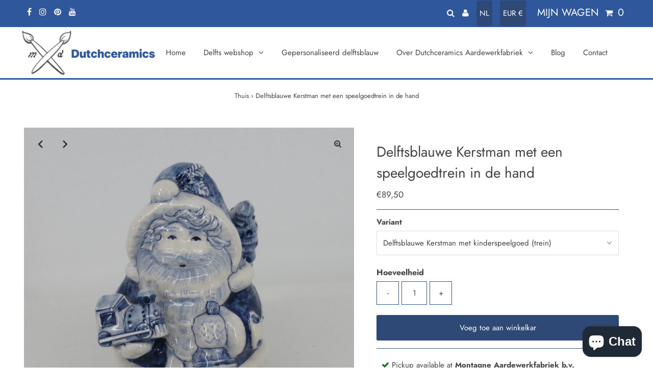

--- FILE ---
content_type: text/html; charset=utf-8
request_url: https://dutchceramics.com/nl/products/delftblue-santa-holding-a-childrens-toy-train
body_size: 47780
content:
<!DOCTYPE html>
<html lang="en" class="no-js" lang="nl">
<head>
  <meta charset="utf-8" />
  <meta name="viewport" content="width=device-width,initial-scale=1">

  <!-- Establish early connection to external domains -->
  <link rel="preconnect" href="https://cdn.shopify.com" crossorigin>
  <link rel="preconnect" href="https://fonts.shopify.com" crossorigin>
  <link rel="preconnect" href="https://monorail-edge.shopifysvc.com">
  <link rel="preconnect" href="//ajax.googleapis.com" crossorigin /><!-- Preload onDomain stylesheets and script libraries -->
  <link rel="preload" href="//dutchceramics.com/cdn/shop/t/4/assets/stylesheet.css?v=179661691464554429341630755482" as="style">
  <link rel="preload" as="font" href="//dutchceramics.com/cdn/fonts/jost/jost_n4.d47a1b6347ce4a4c9f437608011273009d91f2b7.woff2" type="font/woff2" crossorigin>
  <link rel="preload" as="font" href="//dutchceramics.com/cdn/fonts/jost/jost_n4.d47a1b6347ce4a4c9f437608011273009d91f2b7.woff2" type="font/woff2" crossorigin>
  <link rel="preload" as="font" href="//dutchceramics.com/cdn/fonts/jost/jost_n4.d47a1b6347ce4a4c9f437608011273009d91f2b7.woff2" type="font/woff2" crossorigin>
  <link rel="preload" href="//dutchceramics.com/cdn/shop/t/4/assets/eventemitter3.min.js?v=27939738353326123541630755483" as="script">
  <link rel="preload" href="//dutchceramics.com/cdn/shop/t/4/assets/theme.js?v=84756991393083429071630755481" as="script">
  <link rel="preload" href="//dutchceramics.com/cdn/shopifycloud/storefront/assets/themes_support/option_selection-b017cd28.js" as="script">
  
  
  <link rel="canonical" href="https://dutchceramics.com/nl/products/delftblue-santa-holding-a-childrens-toy-train" />

  
 <script type="application/ld+json">
   {
     "@context": "https://schema.org",
     "@type": "Product",
     "id": "delftblue-santa-holding-a-childrens-toy-train",
     "url": "/nl/nl/products/delftblue-santa-holding-a-childrens-toy-train",
     "image": "//dutchceramics.com/cdn/shop/files/delftsblauwe-kerstman_1024x.jpg?v=1721302532",
     "name": "Delftsblauwe Kerstman met een speelgoedtrein in de hand",
     "brand": "Dutch Ceramics Gouda",
     "description": "Deze prachtige kerstman is beschilderd in  een zeer fijn detail en is gemaakt in Nederland door dutchceramics in Gouda. De hoogte is 15cm en de goedlachse Santa is er ook in een uitvoering met een speelgoedbeer, een verlanglijstje en een kerstboom in de hand. ","sku": "53060477780302","offers": {
       "@type": "Offer",
       "price": "89.5",
       "priceCurrency": "EUR",
       "availability": "http://schema.org/InStock",
       "priceValidUntil": "2030-01-01",
       "url": "/nl/products/delftblue-santa-holding-a-childrens-toy-train"
     }}
 </script>


  

<meta property="og:type" content="product">
<meta property="og:title" content="Delftsblauwe Kerstman met een speelgoedtrein in de hand">
<meta property="og:url" content="https://dutchceramics.com/nl/products/delftblue-santa-holding-a-childrens-toy-train">
<meta property="og:description" content="Deze prachtige kerstman is beschilderd in  een zeer fijn detail en is gemaakt in Nederland door dutchceramics in Gouda. De hoogte is 15cm en de goedlachse Santa is er ook in een uitvoering met een speelgoedbeer, een verlanglijstje en een kerstboom in de hand. ">

<meta property="og:image" content="http://dutchceramics.com/cdn/shop/files/delftsblauwe-kerstman_grande.jpg?v=1721302532">
<meta property="og:image:secure_url" content="https://dutchceramics.com/cdn/shop/files/delftsblauwe-kerstman_grande.jpg?v=1721302532">

<meta property="og:image" content="http://dutchceramics.com/cdn/shop/files/Delftblue-brandmark-santa_grande.jpg?v=1748200810">
<meta property="og:image:secure_url" content="https://dutchceramics.com/cdn/shop/files/Delftblue-brandmark-santa_grande.jpg?v=1748200810">

<meta property="og:image" content="http://dutchceramics.com/cdn/shop/products/delftblue-Santa-with-train_grande.jpg?v=1721302557">
<meta property="og:image:secure_url" content="https://dutchceramics.com/cdn/shop/products/delftblue-Santa-with-train_grande.jpg?v=1721302557">

<meta property="og:price:amount" content="89,50">
<meta property="og:price:currency" content="EUR">

<meta property="og:site_name" content="Dutch Ceramics Gouda">



<meta name="twitter:card" content="summary">


<meta name="twitter:site" content="@">


<meta name="twitter:title" content="Delftsblauwe Kerstman met een speelgoedtrein in de hand">
<meta name="twitter:description" content="Deze prachtige kerstman is beschilderd in  een zeer fijn detail en is gemaakt in Nederland door dutchceramics in Gouda. De hoogte is 15cm en de goedlachse Santa is er ook in een uitvoering met een spe">
<meta name="twitter:image" content="https://dutchceramics.com/cdn/shop/files/delftsblauwe-kerstman_large.jpg?v=1721302532">
<meta name="twitter:image:width" content="480">
<meta name="twitter:image:height" content="480">


  <style data-shopify>
:root {
    --main-family: Jost;
    --main-weight: 400;
    --main-style: normal;
    --nav-family: Jost;
    --nav-weight: 400;
    --nav-style: normal;
    --heading-family: Jost;
    --heading-weight: 400;
    --heading-style: normal;
    --font-size: 15px;
    --nav-size: 15px;
    --h1-size: 28px;
    --h2-size: 20px;
    --h3-size: 18px;
    --header-wrapper-background: #ffffff;
    --background: #ffffff;
    --logo-color: #454545;
    --header: #2e579c;
    --hello-color: #ffffff;
    --header-icons: #ffffff;
    --header-icons-hover: #ffffff;
    --mobile-header-icons: #000000;
    --header-color: #454545;
    --text-color: #454545;
    --link-color: #000000;
    --sale-color: #cc0000;
    --dotted-color: #2e579c;
    --button-color: #2f4976;
    --button-hover: #454545;
    --button-text: #ffffff;
    --secondary-button-color: #f3f0ec;
    --secondary-button-hover: #efe5da;
    --secondary-button-text: #454545;
    --direction-color: #000000;
    --direction-background: rgba(0,0,0,0);
    --direction-hover: rgba(0,0,0,0);
    --icons: #8e8e8e;
    --icons-hover: #454545;
    --footer-border: #fafafa;
    --footer-background: #2e579c;
    --footer-text: #ffffff;
    --footer-icons-color: #ffffff;
    --footer-icons-hover-color: #ffffff;
    --footer-input: #ffffff;
    --footer-input-text: #888888;
    --footer-button: #efe5da;
    --footer-button-text: #454545;
    --nav-color: #454545;
    --nav-hover-color: rgba(0,0,0,0);
    --nav-background-color: #ffffff;
    --nav-hover-link-color: #8e8e8e;
    --nav-border-color: #2e579c;
    --dropdown-background-color: #ffffff;
    --dropdown-link-color: #8e8e8e;
    --dropdown-link-hover-color: #454545;
    --dropdown-min-width: 220px;
    --free-shipping-bg: #dddddd;
    --free-shipping-text: #222222;
    --error-color: #c60808;
    --error-color-light: #fdd0d0;
    --swatch-height: 40px;
    --swatch-width: 44px;
    --tool-tip-width: -20;
    --icon-border-color: #ffffff;
    --select-arrow-bg: url(//dutchceramics.com/cdn/shop/t/4/assets/select-arrow.png?v=112595941721225094991630755488);
    --keyboard-focus-color: #dfdfdf;
    --keyboard-focus-border-style: dashed;
    --keyboard-focus-border-weight: 3;
    --price-unit-price: #dedede;
    --color-filter-size: 20px;
    --color-body-text: var(--text-color);
    --color-body: var(--background);
    --color-bg: var(--background);
    --section-margins: 40px;

    
      --button-corners: 3px;
    

  }
  @media (max-width: 740px) {
    :root {
      --font-size: calc(15px - (15px * 0.15));
      --nav-size: calc(15px - (15px * 0.15));
      --h1-size: calc(28px - (28px * 0.15));
      --h2-size: calc(20px - (20px * 0.15));
      --h3-size: calc(18px - (18px * 0.15));
      --collection-item-image-height: 220px;
    }
  }
  @media screen and (min-width: 741px) and (max-width: 1220px) {
    :root {
        --collection-item-image-height: 320px;
    }
  }
  @media screen and (min-width: 1221px) {
    :root {
        --collection-item-image-height: 450px;
    }
  }
</style>


  <link rel="stylesheet" href="//dutchceramics.com/cdn/shop/t/4/assets/stylesheet.css?v=179661691464554429341630755482" type="text/css">

  <style>
  @font-face {
  font-family: Jost;
  font-weight: 400;
  font-style: normal;
  font-display: swap;
  src: url("//dutchceramics.com/cdn/fonts/jost/jost_n4.d47a1b6347ce4a4c9f437608011273009d91f2b7.woff2") format("woff2"),
       url("//dutchceramics.com/cdn/fonts/jost/jost_n4.791c46290e672b3f85c3d1c651ef2efa3819eadd.woff") format("woff");
}

  @font-face {
  font-family: Jost;
  font-weight: 400;
  font-style: normal;
  font-display: swap;
  src: url("//dutchceramics.com/cdn/fonts/jost/jost_n4.d47a1b6347ce4a4c9f437608011273009d91f2b7.woff2") format("woff2"),
       url("//dutchceramics.com/cdn/fonts/jost/jost_n4.791c46290e672b3f85c3d1c651ef2efa3819eadd.woff") format("woff");
}

  @font-face {
  font-family: Jost;
  font-weight: 400;
  font-style: normal;
  font-display: swap;
  src: url("//dutchceramics.com/cdn/fonts/jost/jost_n4.d47a1b6347ce4a4c9f437608011273009d91f2b7.woff2") format("woff2"),
       url("//dutchceramics.com/cdn/fonts/jost/jost_n4.791c46290e672b3f85c3d1c651ef2efa3819eadd.woff") format("woff");
}

  @font-face {
  font-family: Jost;
  font-weight: 700;
  font-style: normal;
  font-display: swap;
  src: url("//dutchceramics.com/cdn/fonts/jost/jost_n7.921dc18c13fa0b0c94c5e2517ffe06139c3615a3.woff2") format("woff2"),
       url("//dutchceramics.com/cdn/fonts/jost/jost_n7.cbfc16c98c1e195f46c536e775e4e959c5f2f22b.woff") format("woff");
}

  @font-face {
  font-family: Jost;
  font-weight: 400;
  font-style: italic;
  font-display: swap;
  src: url("//dutchceramics.com/cdn/fonts/jost/jost_i4.b690098389649750ada222b9763d55796c5283a5.woff2") format("woff2"),
       url("//dutchceramics.com/cdn/fonts/jost/jost_i4.fd766415a47e50b9e391ae7ec04e2ae25e7e28b0.woff") format("woff");
}

  @font-face {
  font-family: Jost;
  font-weight: 700;
  font-style: italic;
  font-display: swap;
  src: url("//dutchceramics.com/cdn/fonts/jost/jost_i7.d8201b854e41e19d7ed9b1a31fe4fe71deea6d3f.woff2") format("woff2"),
       url("//dutchceramics.com/cdn/fonts/jost/jost_i7.eae515c34e26b6c853efddc3fc0c552e0de63757.woff") format("woff");
}

  </style>

  <script>window.performance && window.performance.mark && window.performance.mark('shopify.content_for_header.start');</script><meta name="google-site-verification" content="E3Ez5QyMOoXxUUdEL_hhncgtaULDkGbsf7n-uESLCWY">
<meta id="shopify-digital-wallet" name="shopify-digital-wallet" content="/55703208100/digital_wallets/dialog">
<meta name="shopify-checkout-api-token" content="6613e3ba7b4db5ceb8e3e494d8a66ce9">
<meta id="in-context-paypal-metadata" data-shop-id="55703208100" data-venmo-supported="false" data-environment="production" data-locale="nl_NL" data-paypal-v4="true" data-currency="EUR">
<link rel="alternate" hreflang="x-default" href="https://dutchceramics.com/products/delftblue-santa-holding-a-childrens-toy-train">
<link rel="alternate" hreflang="en" href="https://dutchceramics.com/products/delftblue-santa-holding-a-childrens-toy-train">
<link rel="alternate" hreflang="nl" href="https://dutchceramics.com/nl/products/delftblue-santa-holding-a-childrens-toy-train">
<link rel="alternate" hreflang="en-BE" href="https://dutchceramics.com/en-be/products/delftblue-santa-holding-a-childrens-toy-train">
<link rel="alternate" type="application/json+oembed" href="https://dutchceramics.com/nl/products/delftblue-santa-holding-a-childrens-toy-train.oembed">
<script async="async" src="/checkouts/internal/preloads.js?locale=nl-NL"></script>
<link rel="preconnect" href="https://shop.app" crossorigin="anonymous">
<script async="async" src="https://shop.app/checkouts/internal/preloads.js?locale=nl-NL&shop_id=55703208100" crossorigin="anonymous"></script>
<script id="apple-pay-shop-capabilities" type="application/json">{"shopId":55703208100,"countryCode":"NL","currencyCode":"EUR","merchantCapabilities":["supports3DS"],"merchantId":"gid:\/\/shopify\/Shop\/55703208100","merchantName":"Dutch Ceramics Gouda","requiredBillingContactFields":["postalAddress","email"],"requiredShippingContactFields":["postalAddress","email"],"shippingType":"shipping","supportedNetworks":["visa","maestro","masterCard","amex"],"total":{"type":"pending","label":"Dutch Ceramics Gouda","amount":"1.00"},"shopifyPaymentsEnabled":true,"supportsSubscriptions":true}</script>
<script id="shopify-features" type="application/json">{"accessToken":"6613e3ba7b4db5ceb8e3e494d8a66ce9","betas":["rich-media-storefront-analytics"],"domain":"dutchceramics.com","predictiveSearch":true,"shopId":55703208100,"locale":"nl"}</script>
<script>var Shopify = Shopify || {};
Shopify.shop = "dutch-ceramics-gouda.myshopify.com";
Shopify.locale = "nl";
Shopify.currency = {"active":"EUR","rate":"1.0"};
Shopify.country = "NL";
Shopify.theme = {"name":"Testament","id":126678532260,"schema_name":"Testament","schema_version":"8.1","theme_store_id":623,"role":"main"};
Shopify.theme.handle = "null";
Shopify.theme.style = {"id":null,"handle":null};
Shopify.cdnHost = "dutchceramics.com/cdn";
Shopify.routes = Shopify.routes || {};
Shopify.routes.root = "/nl/";</script>
<script type="module">!function(o){(o.Shopify=o.Shopify||{}).modules=!0}(window);</script>
<script>!function(o){function n(){var o=[];function n(){o.push(Array.prototype.slice.apply(arguments))}return n.q=o,n}var t=o.Shopify=o.Shopify||{};t.loadFeatures=n(),t.autoloadFeatures=n()}(window);</script>
<script>
  window.ShopifyPay = window.ShopifyPay || {};
  window.ShopifyPay.apiHost = "shop.app\/pay";
  window.ShopifyPay.redirectState = null;
</script>
<script id="shop-js-analytics" type="application/json">{"pageType":"product"}</script>
<script defer="defer" async type="module" src="//dutchceramics.com/cdn/shopifycloud/shop-js/modules/v2/client.init-shop-cart-sync_CwGft62q.nl.esm.js"></script>
<script defer="defer" async type="module" src="//dutchceramics.com/cdn/shopifycloud/shop-js/modules/v2/chunk.common_BAeYDmFP.esm.js"></script>
<script defer="defer" async type="module" src="//dutchceramics.com/cdn/shopifycloud/shop-js/modules/v2/chunk.modal_B9qqLDBC.esm.js"></script>
<script type="module">
  await import("//dutchceramics.com/cdn/shopifycloud/shop-js/modules/v2/client.init-shop-cart-sync_CwGft62q.nl.esm.js");
await import("//dutchceramics.com/cdn/shopifycloud/shop-js/modules/v2/chunk.common_BAeYDmFP.esm.js");
await import("//dutchceramics.com/cdn/shopifycloud/shop-js/modules/v2/chunk.modal_B9qqLDBC.esm.js");

  window.Shopify.SignInWithShop?.initShopCartSync?.({"fedCMEnabled":true,"windoidEnabled":true});

</script>
<script>
  window.Shopify = window.Shopify || {};
  if (!window.Shopify.featureAssets) window.Shopify.featureAssets = {};
  window.Shopify.featureAssets['shop-js'] = {"shop-cart-sync":["modules/v2/client.shop-cart-sync_DYxNzuQz.nl.esm.js","modules/v2/chunk.common_BAeYDmFP.esm.js","modules/v2/chunk.modal_B9qqLDBC.esm.js"],"init-fed-cm":["modules/v2/client.init-fed-cm_CjDsDcAw.nl.esm.js","modules/v2/chunk.common_BAeYDmFP.esm.js","modules/v2/chunk.modal_B9qqLDBC.esm.js"],"shop-cash-offers":["modules/v2/client.shop-cash-offers_ClkbB2SN.nl.esm.js","modules/v2/chunk.common_BAeYDmFP.esm.js","modules/v2/chunk.modal_B9qqLDBC.esm.js"],"shop-login-button":["modules/v2/client.shop-login-button_WLp3fA_k.nl.esm.js","modules/v2/chunk.common_BAeYDmFP.esm.js","modules/v2/chunk.modal_B9qqLDBC.esm.js"],"pay-button":["modules/v2/client.pay-button_CMzcDx7A.nl.esm.js","modules/v2/chunk.common_BAeYDmFP.esm.js","modules/v2/chunk.modal_B9qqLDBC.esm.js"],"shop-button":["modules/v2/client.shop-button_C5HrfeZa.nl.esm.js","modules/v2/chunk.common_BAeYDmFP.esm.js","modules/v2/chunk.modal_B9qqLDBC.esm.js"],"avatar":["modules/v2/client.avatar_BTnouDA3.nl.esm.js"],"init-windoid":["modules/v2/client.init-windoid_BPUgzmVN.nl.esm.js","modules/v2/chunk.common_BAeYDmFP.esm.js","modules/v2/chunk.modal_B9qqLDBC.esm.js"],"init-shop-for-new-customer-accounts":["modules/v2/client.init-shop-for-new-customer-accounts_C_53TFWp.nl.esm.js","modules/v2/client.shop-login-button_WLp3fA_k.nl.esm.js","modules/v2/chunk.common_BAeYDmFP.esm.js","modules/v2/chunk.modal_B9qqLDBC.esm.js"],"init-shop-email-lookup-coordinator":["modules/v2/client.init-shop-email-lookup-coordinator_BuZJWlrC.nl.esm.js","modules/v2/chunk.common_BAeYDmFP.esm.js","modules/v2/chunk.modal_B9qqLDBC.esm.js"],"init-shop-cart-sync":["modules/v2/client.init-shop-cart-sync_CwGft62q.nl.esm.js","modules/v2/chunk.common_BAeYDmFP.esm.js","modules/v2/chunk.modal_B9qqLDBC.esm.js"],"shop-toast-manager":["modules/v2/client.shop-toast-manager_3XRE_uEZ.nl.esm.js","modules/v2/chunk.common_BAeYDmFP.esm.js","modules/v2/chunk.modal_B9qqLDBC.esm.js"],"init-customer-accounts":["modules/v2/client.init-customer-accounts_DmSKRkZb.nl.esm.js","modules/v2/client.shop-login-button_WLp3fA_k.nl.esm.js","modules/v2/chunk.common_BAeYDmFP.esm.js","modules/v2/chunk.modal_B9qqLDBC.esm.js"],"init-customer-accounts-sign-up":["modules/v2/client.init-customer-accounts-sign-up_CeYkBAph.nl.esm.js","modules/v2/client.shop-login-button_WLp3fA_k.nl.esm.js","modules/v2/chunk.common_BAeYDmFP.esm.js","modules/v2/chunk.modal_B9qqLDBC.esm.js"],"shop-follow-button":["modules/v2/client.shop-follow-button_EFIbvYjS.nl.esm.js","modules/v2/chunk.common_BAeYDmFP.esm.js","modules/v2/chunk.modal_B9qqLDBC.esm.js"],"checkout-modal":["modules/v2/client.checkout-modal_D8HUqXhX.nl.esm.js","modules/v2/chunk.common_BAeYDmFP.esm.js","modules/v2/chunk.modal_B9qqLDBC.esm.js"],"shop-login":["modules/v2/client.shop-login_BUSqPzuV.nl.esm.js","modules/v2/chunk.common_BAeYDmFP.esm.js","modules/v2/chunk.modal_B9qqLDBC.esm.js"],"lead-capture":["modules/v2/client.lead-capture_CFcRSnZi.nl.esm.js","modules/v2/chunk.common_BAeYDmFP.esm.js","modules/v2/chunk.modal_B9qqLDBC.esm.js"],"payment-terms":["modules/v2/client.payment-terms_DBKgFsWx.nl.esm.js","modules/v2/chunk.common_BAeYDmFP.esm.js","modules/v2/chunk.modal_B9qqLDBC.esm.js"]};
</script>
<script>(function() {
  var isLoaded = false;
  function asyncLoad() {
    if (isLoaded) return;
    isLoaded = true;
    var urls = ["\/\/cdn.shopify.com\/proxy\/48d2f266df61c252746c93735fba4f7b2a9eb9e21b69de68045726633018d332\/shopify-script-tags.s3.eu-west-1.amazonaws.com\/smartseo\/instantpage.js?shop=dutch-ceramics-gouda.myshopify.com\u0026sp-cache-control=cHVibGljLCBtYXgtYWdlPTkwMA"];
    for (var i = 0; i < urls.length; i++) {
      var s = document.createElement('script');
      s.type = 'text/javascript';
      s.async = true;
      s.src = urls[i];
      var x = document.getElementsByTagName('script')[0];
      x.parentNode.insertBefore(s, x);
    }
  };
  if(window.attachEvent) {
    window.attachEvent('onload', asyncLoad);
  } else {
    window.addEventListener('load', asyncLoad, false);
  }
})();</script>
<script id="__st">var __st={"a":55703208100,"offset":3600,"reqid":"5e6d1b3d-89db-4f32-9dc9-5fd6318fb2b9-1769515829","pageurl":"dutchceramics.com\/nl\/products\/delftblue-santa-holding-a-childrens-toy-train","u":"d132ecb53c7d","p":"product","rtyp":"product","rid":7224192336036};</script>
<script>window.ShopifyPaypalV4VisibilityTracking = true;</script>
<script id="captcha-bootstrap">!function(){'use strict';const t='contact',e='account',n='new_comment',o=[[t,t],['blogs',n],['comments',n],[t,'customer']],c=[[e,'customer_login'],[e,'guest_login'],[e,'recover_customer_password'],[e,'create_customer']],r=t=>t.map((([t,e])=>`form[action*='/${t}']:not([data-nocaptcha='true']) input[name='form_type'][value='${e}']`)).join(','),a=t=>()=>t?[...document.querySelectorAll(t)].map((t=>t.form)):[];function s(){const t=[...o],e=r(t);return a(e)}const i='password',u='form_key',d=['recaptcha-v3-token','g-recaptcha-response','h-captcha-response',i],f=()=>{try{return window.sessionStorage}catch{return}},m='__shopify_v',_=t=>t.elements[u];function p(t,e,n=!1){try{const o=window.sessionStorage,c=JSON.parse(o.getItem(e)),{data:r}=function(t){const{data:e,action:n}=t;return t[m]||n?{data:e,action:n}:{data:t,action:n}}(c);for(const[e,n]of Object.entries(r))t.elements[e]&&(t.elements[e].value=n);n&&o.removeItem(e)}catch(o){console.error('form repopulation failed',{error:o})}}const l='form_type',E='cptcha';function T(t){t.dataset[E]=!0}const w=window,h=w.document,L='Shopify',v='ce_forms',y='captcha';let A=!1;((t,e)=>{const n=(g='f06e6c50-85a8-45c8-87d0-21a2b65856fe',I='https://cdn.shopify.com/shopifycloud/storefront-forms-hcaptcha/ce_storefront_forms_captcha_hcaptcha.v1.5.2.iife.js',D={infoText:'Beschermd door hCaptcha',privacyText:'Privacy',termsText:'Voorwaarden'},(t,e,n)=>{const o=w[L][v],c=o.bindForm;if(c)return c(t,g,e,D).then(n);var r;o.q.push([[t,g,e,D],n]),r=I,A||(h.body.append(Object.assign(h.createElement('script'),{id:'captcha-provider',async:!0,src:r})),A=!0)});var g,I,D;w[L]=w[L]||{},w[L][v]=w[L][v]||{},w[L][v].q=[],w[L][y]=w[L][y]||{},w[L][y].protect=function(t,e){n(t,void 0,e),T(t)},Object.freeze(w[L][y]),function(t,e,n,w,h,L){const[v,y,A,g]=function(t,e,n){const i=e?o:[],u=t?c:[],d=[...i,...u],f=r(d),m=r(i),_=r(d.filter((([t,e])=>n.includes(e))));return[a(f),a(m),a(_),s()]}(w,h,L),I=t=>{const e=t.target;return e instanceof HTMLFormElement?e:e&&e.form},D=t=>v().includes(t);t.addEventListener('submit',(t=>{const e=I(t);if(!e)return;const n=D(e)&&!e.dataset.hcaptchaBound&&!e.dataset.recaptchaBound,o=_(e),c=g().includes(e)&&(!o||!o.value);(n||c)&&t.preventDefault(),c&&!n&&(function(t){try{if(!f())return;!function(t){const e=f();if(!e)return;const n=_(t);if(!n)return;const o=n.value;o&&e.removeItem(o)}(t);const e=Array.from(Array(32),(()=>Math.random().toString(36)[2])).join('');!function(t,e){_(t)||t.append(Object.assign(document.createElement('input'),{type:'hidden',name:u})),t.elements[u].value=e}(t,e),function(t,e){const n=f();if(!n)return;const o=[...t.querySelectorAll(`input[type='${i}']`)].map((({name:t})=>t)),c=[...d,...o],r={};for(const[a,s]of new FormData(t).entries())c.includes(a)||(r[a]=s);n.setItem(e,JSON.stringify({[m]:1,action:t.action,data:r}))}(t,e)}catch(e){console.error('failed to persist form',e)}}(e),e.submit())}));const S=(t,e)=>{t&&!t.dataset[E]&&(n(t,e.some((e=>e===t))),T(t))};for(const o of['focusin','change'])t.addEventListener(o,(t=>{const e=I(t);D(e)&&S(e,y())}));const B=e.get('form_key'),M=e.get(l),P=B&&M;t.addEventListener('DOMContentLoaded',(()=>{const t=y();if(P)for(const e of t)e.elements[l].value===M&&p(e,B);[...new Set([...A(),...v().filter((t=>'true'===t.dataset.shopifyCaptcha))])].forEach((e=>S(e,t)))}))}(h,new URLSearchParams(w.location.search),n,t,e,['guest_login'])})(!0,!0)}();</script>
<script integrity="sha256-4kQ18oKyAcykRKYeNunJcIwy7WH5gtpwJnB7kiuLZ1E=" data-source-attribution="shopify.loadfeatures" defer="defer" src="//dutchceramics.com/cdn/shopifycloud/storefront/assets/storefront/load_feature-a0a9edcb.js" crossorigin="anonymous"></script>
<script crossorigin="anonymous" defer="defer" src="//dutchceramics.com/cdn/shopifycloud/storefront/assets/shopify_pay/storefront-65b4c6d7.js?v=20250812"></script>
<script data-source-attribution="shopify.dynamic_checkout.dynamic.init">var Shopify=Shopify||{};Shopify.PaymentButton=Shopify.PaymentButton||{isStorefrontPortableWallets:!0,init:function(){window.Shopify.PaymentButton.init=function(){};var t=document.createElement("script");t.src="https://dutchceramics.com/cdn/shopifycloud/portable-wallets/latest/portable-wallets.nl.js",t.type="module",document.head.appendChild(t)}};
</script>
<script data-source-attribution="shopify.dynamic_checkout.buyer_consent">
  function portableWalletsHideBuyerConsent(e){var t=document.getElementById("shopify-buyer-consent"),n=document.getElementById("shopify-subscription-policy-button");t&&n&&(t.classList.add("hidden"),t.setAttribute("aria-hidden","true"),n.removeEventListener("click",e))}function portableWalletsShowBuyerConsent(e){var t=document.getElementById("shopify-buyer-consent"),n=document.getElementById("shopify-subscription-policy-button");t&&n&&(t.classList.remove("hidden"),t.removeAttribute("aria-hidden"),n.addEventListener("click",e))}window.Shopify?.PaymentButton&&(window.Shopify.PaymentButton.hideBuyerConsent=portableWalletsHideBuyerConsent,window.Shopify.PaymentButton.showBuyerConsent=portableWalletsShowBuyerConsent);
</script>
<script data-source-attribution="shopify.dynamic_checkout.cart.bootstrap">document.addEventListener("DOMContentLoaded",(function(){function t(){return document.querySelector("shopify-accelerated-checkout-cart, shopify-accelerated-checkout")}if(t())Shopify.PaymentButton.init();else{new MutationObserver((function(e,n){t()&&(Shopify.PaymentButton.init(),n.disconnect())})).observe(document.body,{childList:!0,subtree:!0})}}));
</script>
<link id="shopify-accelerated-checkout-styles" rel="stylesheet" media="screen" href="https://dutchceramics.com/cdn/shopifycloud/portable-wallets/latest/accelerated-checkout-backwards-compat.css" crossorigin="anonymous">
<style id="shopify-accelerated-checkout-cart">
        #shopify-buyer-consent {
  margin-top: 1em;
  display: inline-block;
  width: 100%;
}

#shopify-buyer-consent.hidden {
  display: none;
}

#shopify-subscription-policy-button {
  background: none;
  border: none;
  padding: 0;
  text-decoration: underline;
  font-size: inherit;
  cursor: pointer;
}

#shopify-subscription-policy-button::before {
  box-shadow: none;
}

      </style>

<script>window.performance && window.performance.mark && window.performance.mark('shopify.content_for_header.end');</script>

 <!-- Google Webmaster Tools Site Verification -->
<meta name="google-site-verification" content="E3Ez5QyMOoXxUUdEL_hhncgtaULDkGbsf7n-uESLCWY" />
<!-- BEGIN app block: shopify://apps/smart-seo/blocks/smartseo/7b0a6064-ca2e-4392-9a1d-8c43c942357b --><meta name="smart-seo-integrated" content="true" /><!-- metatagsSavedToSEOFields: false --><!-- BEGIN app snippet: smartseo.product.metatags --><!-- product_seo_template_metafield:  --><title>Delftsblauwe kerstman met kinderspeelgoed (trein)</title>
<meta name="description" content="Delftsblauwe Santa met kinderspeelgoed (trein), geheel in Nederland met de hand beschilderd in een gedetailleerd Delftsblauw patroon door kunstenaars van Dutchceramics ca. 15cm" />
<meta name="smartseo-timestamp" content="0" /><!-- END app snippet --><!-- END app block --><!-- BEGIN app block: shopify://apps/t-lab-ai-language-translate/blocks/custom_translations/b5b83690-efd4-434d-8c6a-a5cef4019faf --><!-- BEGIN app snippet: custom_translation_scripts --><script>
(()=>{var o=/\([0-9]+?\)$/,M=/\r?\n|\r|\t|\xa0|\u200B|\u200E|&nbsp;| /g,v=/<\/?[a-z][\s\S]*>/i,t=/^(https?:\/\/|\/\/)[^\s/$.?#].[^\s]*$/i,k=/\{\{\s*([a-zA-Z_]\w*)\s*\}\}/g,p=/\{\{\s*([a-zA-Z_]\w*)\s*\}\}/,r=/^(https:)?\/\/cdn\.shopify\.com\/(.+)\.(png|jpe?g|gif|webp|svgz?|bmp|tiff?|ico|avif)/i,e=/^(https:)?\/\/cdn\.shopify\.com/i,a=/\b(?:https?|ftp)?:?\/\/?[^\s\/]+\/[^\s]+\.(?:png|jpe?g|gif|webp|svgz?|bmp|tiff?|ico|avif)\b/i,I=/url\(['"]?(.*?)['"]?\)/,m="__label:",i=document.createElement("textarea"),u={t:["src","data-src","data-source","data-href","data-zoom","data-master","data-bg","base-src"],i:["srcset","data-srcset"],o:["href","data-href"],u:["href","data-href","data-src","data-zoom"]},g=new Set(["img","picture","button","p","a","input"]),h=16.67,s=function(n){return n.nodeType===Node.ELEMENT_NODE},c=function(n){return n.nodeType===Node.TEXT_NODE};function w(n){return r.test(n.trim())||a.test(n.trim())}function b(n){return(n=>(n=n.trim(),t.test(n)))(n)||e.test(n.trim())}var l=function(n){return!n||0===n.trim().length};function j(n){return i.innerHTML=n,i.value}function T(n){return A(j(n))}function A(n){return n.trim().replace(o,"").replace(M,"").trim()}var _=1e3;function D(n){n=n.trim().replace(M,"").replace(/&amp;/g,"&").replace(/&gt;/g,">").replace(/&lt;/g,"<").trim();return n.length>_?N(n):n}function E(n){return n.trim().toLowerCase().replace(/^https:/i,"")}function N(n){for(var t=5381,r=0;r<n.length;r++)t=(t<<5)+t^n.charCodeAt(r);return(t>>>0).toString(36)}function f(n){for(var t=document.createElement("template"),r=(t.innerHTML=n,["SCRIPT","IFRAME","OBJECT","EMBED","LINK","META"]),e=/^(on\w+|srcdoc|style)$/i,a=document.createTreeWalker(t.content,NodeFilter.SHOW_ELEMENT),i=a.nextNode();i;i=a.nextNode()){var o=i;if(r.includes(o.nodeName))o.remove();else for(var u=o.attributes.length-1;0<=u;--u)e.test(o.attributes[u].name)&&o.removeAttribute(o.attributes[u].name)}return t.innerHTML}function d(n,t,r){void 0===r&&(r=20);for(var e=n,a=0;e&&e.parentElement&&a<r;){for(var i=e.parentElement,o=0,u=t;o<u.length;o++)for(var s=u[o],c=0,l=s.l;c<l.length;c++){var f=l[c];switch(f.type){case"class":for(var d=0,v=i.classList;d<v.length;d++){var p=v[d];if(f.value.test(p))return s.label}break;case"id":if(i.id&&f.value.test(i.id))return s.label;break;case"attribute":if(i.hasAttribute(f.name)){if(!f.value)return s.label;var m=i.getAttribute(f.name);if(m&&f.value.test(m))return s.label}}}e=i,a++}return"unknown"}function y(n,t){var r,e,a;"function"==typeof window.fetch&&"AbortController"in window?(r=new AbortController,e=setTimeout(function(){return r.abort()},3e3),fetch(n,{credentials:"same-origin",signal:r.signal}).then(function(n){return clearTimeout(e),n.ok?n.json():Promise.reject(n)}).then(t).catch(console.error)):((a=new XMLHttpRequest).onreadystatechange=function(){4===a.readyState&&200===a.status&&t(JSON.parse(a.responseText))},a.open("GET",n,!0),a.timeout=3e3,a.send())}function O(){var l=/([^\s]+)\.(png|jpe?g|gif|webp|svgz?|bmp|tiff?|ico|avif)$/i,f=/_(\{width\}x*|\{width\}x\{height\}|\d{3,4}x\d{3,4}|\d{3,4}x|x\d{3,4}|pinco|icon|thumb|small|compact|medium|large|grande|original|master)(_crop_\w+)*(@[2-3]x)*(.progressive)*$/i,d=/^(https?|ftp|file):\/\//i;function r(n){var t,r="".concat(n.path).concat(n.v).concat(null!=(r=n.size)?r:"",".").concat(n.p);return n.m&&(r="".concat(n.path).concat(n.m,"/").concat(n.v).concat(null!=(t=n.size)?t:"",".").concat(n.p)),n.host&&(r="".concat(null!=(t=n.protocol)?t:"","//").concat(n.host).concat(r)),n.g&&(r+=n.g),r}return{h:function(n){var t=!0,r=(d.test(n)||n.startsWith("//")||(t=!1,n="https://example.com"+n),t);n.startsWith("//")&&(r=!1,n="https:"+n);try{new URL(n)}catch(n){return null}var e,a,i,o,u,s,n=new URL(n),c=n.pathname.split("/").filter(function(n){return n});return c.length<1||(a=c.pop(),e=null!=(e=c.pop())?e:null,null===(a=a.match(l)))?null:(s=a[1],a=a[2],i=s.match(f),o=s,(u=null)!==i&&(o=s.substring(0,i.index),u=i[0]),s=0<c.length?"/"+c.join("/")+"/":"/",{protocol:r?n.protocol:null,host:t?n.host:null,path:s,g:n.search,m:e,v:o,size:u,p:a,version:n.searchParams.get("v"),width:n.searchParams.get("width")})},T:r,S:function(n){return(n.m?"/".concat(n.m,"/"):"/").concat(n.v,".").concat(n.p)},M:function(n){return(n.m?"/".concat(n.m,"/"):"/").concat(n.v,".").concat(n.p,"?v=").concat(n.version||"0")},k:function(n,t){return r({protocol:t.protocol,host:t.host,path:t.path,g:t.g,m:t.m,v:t.v,size:n.size,p:t.p,version:t.version,width:t.width})}}}var x,S,C={},H={};function q(p,n){var m=new Map,g=new Map,i=new Map,r=new Map,e=new Map,a=new Map,o=new Map,u=function(n){return n.toLowerCase().replace(/[\s\W_]+/g,"")},s=new Set(n.A.map(u)),c=0,l=!1,f=!1,d=O();function v(n,t,r){s.has(u(n))||n&&t&&(r.set(n,t),l=!0)}function t(n,t){if(n&&n.trim()&&0!==m.size){var r=A(n),e=H[r];if(e&&(p.log("dictionary",'Overlapping text: "'.concat(n,'" related to html: "').concat(e,'"')),t)&&(n=>{if(n)for(var t=h(n.outerHTML),r=t._,e=(t.I||(r=0),n.parentElement),a=0;e&&a<5;){var i=h(e.outerHTML),o=i.I,i=i._;if(o){if(p.log("dictionary","Ancestor depth ".concat(a,": overlap score=").concat(i.toFixed(3),", base=").concat(r.toFixed(3))),r<i)return 1;if(i<r&&0<r)return}e=e.parentElement,a++}})(t))p.log("dictionary",'Skipping text translation for "'.concat(n,'" because an ancestor HTML translation exists'));else{e=m.get(r);if(e)return e;var a=n;if(a&&a.trim()&&0!==g.size){for(var i,o,u,s=g.entries(),c=s.next();!c.done;){var l=c.value[0],f=c.value[1],d=a.trim().match(l);if(d&&1<d.length){i=l,o=f,u=d;break}c=s.next()}if(i&&o&&u){var v=u.slice(1),t=o.match(k);if(t&&t.length===v.length)return t.reduce(function(n,t,r){return n.replace(t,v[r])},o)}}}}return null}function h(n){var r,e,a;return!n||!n.trim()||0===i.size?{I:null,_:0}:(r=D(n),a=0,(e=null)!=(n=i.get(r))?{I:n,_:1}:(i.forEach(function(n,t){-1!==t.indexOf(r)&&(t=r.length/t.length,a<t)&&(a=t,e=n)}),{I:e,_:a}))}function w(n){return n&&n.trim()&&0!==i.size&&(n=D(n),null!=(n=i.get(n)))?n:null}function b(n){if(n&&n.trim()&&0!==r.size){var t=E(n),t=r.get(t);if(t)return t;t=d.h(n);if(t){n=d.M(t).toLowerCase(),n=r.get(n);if(n)return n;n=d.S(t).toLowerCase(),t=r.get(n);if(t)return t}}return null}function T(n){return!n||!n.trim()||0===e.size||void 0===(n=e.get(A(n)))?null:n}function y(n){return!n||!n.trim()||0===a.size||void 0===(n=a.get(E(n)))?null:n}function x(n){var t;return!n||!n.trim()||0===o.size?null:null!=(t=o.get(A(n)))?t:(t=D(n),void 0!==(n=o.get(t))?n:null)}function S(){var n={j:m,D:g,N:i,O:r,C:e,H:a,q:o,L:l,R:c,F:C};return JSON.stringify(n,function(n,t){return t instanceof Map?Object.fromEntries(t.entries()):t})}return{J:function(n,t){v(n,t,m)},U:function(n,t){n&&t&&(n=new RegExp("^".concat(n,"$"),"s"),g.set(n,t),l=!0)},$:function(n,t){var r;n!==t&&(v((r=j(r=n).trim().replace(M,"").trim()).length>_?N(r):r,t,i),c=Math.max(c,n.length))},P:function(n,t){v(n,t,r),(n=d.h(n))&&(v(d.M(n).toLowerCase(),t,r),v(d.S(n).toLowerCase(),t,r))},G:function(n,t){v(n.replace("[img-alt]","").replace(M,"").trim(),t,e)},B:function(n,t){v(n,t,a)},W:function(n,t){f=!0,v(n,t,o)},V:function(){return p.log("dictionary","Translation dictionaries: ",S),i.forEach(function(n,r){m.forEach(function(n,t){r!==t&&-1!==r.indexOf(t)&&(C[t]=A(n),H[t]=r)})}),p.log("dictionary","appliedTextTranslations: ",JSON.stringify(C)),p.log("dictionary","overlappingTexts: ",JSON.stringify(H)),{L:l,Z:f,K:t,X:w,Y:b,nn:T,tn:y,rn:x}}}}function z(n,t,r){function f(n,t){t=n.split(t);return 2===t.length?t[1].trim()?t:[t[0]]:[n]}var d=q(r,t);return n.forEach(function(n){if(n){var c,l=n.name,n=n.value;if(l&&n){if("string"==typeof n)try{c=JSON.parse(n)}catch(n){return void r.log("dictionary","Invalid metafield JSON for "+l,function(){return String(n)})}else c=n;c&&Object.keys(c).forEach(function(e){if(e){var n,t,r,a=c[e];if(a)if(e!==a)if(l.includes("judge"))r=T(e),d.W(r,a);else if(e.startsWith("[img-alt]"))d.G(e,a);else if(e.startsWith("[img-src]"))n=E(e.replace("[img-src]","")),d.P(n,a);else if(v.test(e))d.$(e,a);else if(w(e))n=E(e),d.P(n,a);else if(b(e))r=E(e),d.B(r,a);else if("/"===(n=(n=e).trim())[0]&&"/"!==n[1]&&(r=E(e),d.B(r,a),r=T(e),d.J(r,a)),p.test(e))(s=(r=e).match(k))&&0<s.length&&(t=r.replace(/[-\/\\^$*+?.()|[\]]/g,"\\$&"),s.forEach(function(n){t=t.replace(n,"(.*)")}),d.U(t,a));else if(e.startsWith(m))r=a.replace(m,""),s=e.replace(m,""),d.J(T(s),r);else{if("product_tags"===l)for(var i=0,o=["_",":"];i<o.length;i++){var u=(n=>{if(e.includes(n)){var t=f(e,n),r=f(a,n);if(t.length===r.length)return t.forEach(function(n,t){n!==r[t]&&(d.J(T(n),r[t]),d.J(T("".concat(n,":")),"".concat(r[t],":")))}),{value:void 0}}})(o[i]);if("object"==typeof u)return u.value}var s=T(e);s!==a&&d.J(s,a)}}})}}}),d.V()}function L(y,x){var e=[{label:"judge-me",l:[{type:"class",value:/jdgm/i},{type:"id",value:/judge-me/i},{type:"attribute",name:"data-widget-name",value:/review_widget/i}]}],a=O();function S(r,n,e){n.forEach(function(n){var t=r.getAttribute(n);t&&(t=n.includes("href")?e.tn(t):e.K(t))&&r.setAttribute(n,t)})}function M(n,t,r){var e,a=n.getAttribute(t);a&&((e=i(a=E(a.split("&")[0]),r))?n.setAttribute(t,e):(e=r.tn(a))&&n.setAttribute(t,e))}function k(n,t,r){var e=n.getAttribute(t);e&&(e=((n,t)=>{var r=(n=n.split(",").filter(function(n){return null!=n&&""!==n.trim()}).map(function(n){var n=n.trim().split(/\s+/),t=n[0].split("?"),r=t[0],t=t[1],t=t?t.split("&"):[],e=((n,t)=>{for(var r=0;r<n.length;r++)if(t(n[r]))return n[r];return null})(t,function(n){return n.startsWith("v=")}),t=t.filter(function(n){return!n.startsWith("v=")}),n=n[1];return{url:r,version:e,en:t.join("&"),size:n}}))[0].url;if(r=i(r=n[0].version?"".concat(r,"?").concat(n[0].version):r,t)){var e=a.h(r);if(e)return n.map(function(n){var t=n.url,r=a.h(t);return r&&(t=a.k(r,e)),n.en&&(r=t.includes("?")?"&":"?",t="".concat(t).concat(r).concat(n.en)),t=n.size?"".concat(t," ").concat(n.size):t}).join(",")}})(e,r))&&n.setAttribute(t,e)}function i(n,t){var r=a.h(n);return null===r?null:(n=t.Y(n))?null===(n=a.h(n))?null:a.k(r,n):(n=a.S(r),null===(t=t.Y(n))||null===(n=a.h(t))?null:a.k(r,n))}function A(n,t,r){var e,a,i,o;r.an&&(e=n,a=r.on,u.o.forEach(function(n){var t=e.getAttribute(n);if(!t)return!1;!t.startsWith("/")||t.startsWith("//")||t.startsWith(a)||(t="".concat(a).concat(t),e.setAttribute(n,t))})),i=n,r=u.u.slice(),o=t,r.forEach(function(n){var t,r=i.getAttribute(n);r&&(w(r)?(t=o.Y(r))&&i.setAttribute(n,t):(t=o.tn(r))&&i.setAttribute(n,t))})}function _(t,r){var n,e,a,i,o;u.t.forEach(function(n){return M(t,n,r)}),u.i.forEach(function(n){return k(t,n,r)}),e="alt",a=r,(o=(n=t).getAttribute(e))&&((i=a.nn(o))?n.setAttribute(e,i):(i=a.K(o))&&n.setAttribute(e,i))}return{un:function(n){return!(!n||!s(n)||x.sn.includes((n=n).tagName.toLowerCase())||n.classList.contains("tl-switcher-container")||(n=n.parentNode)&&["SCRIPT","STYLE"].includes(n.nodeName.toUpperCase()))},cn:function(n){if(c(n)&&null!=(t=n.textContent)&&t.trim()){if(y.Z)if("judge-me"===d(n,e,5)){var t=y.rn(n.textContent);if(t)return void(n.textContent=j(t))}var r,t=y.K(n.textContent,n.parentElement||void 0);t&&(r=n.textContent.trim().replace(o,"").trim(),n.textContent=j(n.textContent.replace(r,t)))}},ln:function(n){if(!!l(n.textContent)||!n.innerHTML)return!1;if(y.Z&&"judge-me"===d(n,e,5)){var t=y.rn(n.innerHTML);if(t)return n.innerHTML=f(t),!0}t=y.X(n.innerHTML);return!!t&&(n.innerHTML=f(t),!0)},fn:function(n){var t,r,e,a,i,o,u,s,c,l;switch(S(n,["data-label","title"],y),n.tagName.toLowerCase()){case"span":S(n,["data-tooltip"],y);break;case"a":A(n,y,x);break;case"input":c=u=y,(l=(s=o=n).getAttribute("type"))&&("submit"===l||"button"===l)&&(l=s.getAttribute("value"),c=c.K(l))&&s.setAttribute("value",c),S(o,["placeholder"],u);break;case"textarea":S(n,["placeholder"],y);break;case"img":_(n,y);break;case"picture":for(var f=y,d=n.childNodes,v=0;v<d.length;v++){var p=d[v];if(p.tagName)switch(p.tagName.toLowerCase()){case"source":k(p,"data-srcset",f),k(p,"srcset",f);break;case"img":_(p,f)}}break;case"div":s=l=y,(u=o=c=n)&&(o=o.style.backgroundImage||o.getAttribute("data-bg")||"")&&"none"!==o&&(o=o.match(I))&&o[1]&&(o=o[1],s=s.Y(o))&&(u.style.backgroundImage='url("'.concat(s,'")')),a=c,i=l,["src","data-src","data-bg"].forEach(function(n){return M(a,n,i)}),["data-bgset"].forEach(function(n){return k(a,n,i)}),["data-href"].forEach(function(n){return S(a,[n],i)});break;case"button":r=y,(e=(t=n).getAttribute("value"))&&(r=r.K(e))&&t.setAttribute("value",r);break;case"iframe":e=y,(r=(t=n).getAttribute("src"))&&(e=e.tn(r))&&t.setAttribute("src",e);break;case"video":for(var m=n,g=y,h=["src"],w=0;w<h.length;w++){var b=h[w],T=m.getAttribute(b);T&&(T=g.tn(T))&&m.setAttribute(b,T)}}},getImageTranslation:function(n){return i(n,y)}}}function R(s,c,l){r=c.dn,e=new WeakMap;var r,e,a={add:function(n){var t=Date.now()+r;e.set(n,t)},has:function(n){var t=null!=(t=e.get(n))?t:0;return!(Date.now()>=t&&(e.delete(n),1))}},i=[],o=[],f=[],d=[],u=2*h,v=3*h;function p(n){var t,r,e;n&&(n.nodeType===Node.TEXT_NODE&&s.un(n.parentElement)?s.cn(n):s.un(n)&&(n=n,s.fn(n),t=g.has(n.tagName.toLowerCase())||(t=(t=n).getBoundingClientRect(),r=window.innerHeight||document.documentElement.clientHeight,e=window.innerWidth||document.documentElement.clientWidth,r=t.top<=r&&0<=t.top+t.height,e=t.left<=e&&0<=t.left+t.width,r&&e),a.has(n)||(t?i:o).push(n)))}function m(n){if(l.log("messageHandler","Processing element:",n),s.un(n)){var t=s.ln(n);if(a.add(n),!t){var r=n.childNodes;l.log("messageHandler","Child nodes:",r);for(var e=0;e<r.length;e++)p(r[e])}}}requestAnimationFrame(function n(){for(var t=performance.now();0<i.length;){var r=i.shift();if(r&&!a.has(r)&&m(r),performance.now()-t>=v)break}requestAnimationFrame(n)}),requestAnimationFrame(function n(){for(var t=performance.now();0<o.length;){var r=o.shift();if(r&&!a.has(r)&&m(r),performance.now()-t>=u)break}requestAnimationFrame(n)}),c.vn&&requestAnimationFrame(function n(){for(var t=performance.now();0<f.length;){var r=f.shift();if(r&&s.fn(r),performance.now()-t>=u)break}requestAnimationFrame(n)}),c.pn&&requestAnimationFrame(function n(){for(var t=performance.now();0<d.length;){var r=d.shift();if(r&&s.cn(r),performance.now()-t>=u)break}requestAnimationFrame(n)});var n={subtree:!0,childList:!0,attributes:c.vn,characterData:c.pn};new MutationObserver(function(n){l.log("observer","Observer:",n);for(var t=0;t<n.length;t++){var r=n[t];switch(r.type){case"childList":for(var e=r.addedNodes,a=0;a<e.length;a++)p(e[a]);var i=r.target.childNodes;if(i.length<=10)for(var o=0;o<i.length;o++)p(i[o]);break;case"attributes":var u=r.target;s.un(u)&&u&&f.push(u);break;case"characterData":c.pn&&(u=r.target)&&u.nodeType===Node.TEXT_NODE&&d.push(u)}}}).observe(document.documentElement,n)}void 0===window.TranslationLab&&(window.TranslationLab={}),window.TranslationLab.CustomTranslations=(x=(()=>{var a;try{a=window.localStorage.getItem("tlab_debug_mode")||null}catch(n){a=null}return{log:function(n,t){for(var r=[],e=2;e<arguments.length;e++)r[e-2]=arguments[e];!a||"observer"===n&&"all"===a||("all"===a||a===n||"custom"===n&&"custom"===a)&&(n=r.map(function(n){if("function"==typeof n)try{return n()}catch(n){return"Error generating parameter: ".concat(n.message)}return n}),console.log.apply(console,[t].concat(n)))}}})(),S=null,{init:function(n,t){n&&!n.isPrimaryLocale&&n.translationsMetadata&&n.translationsMetadata.length&&(0<(t=((n,t,r,e)=>{function a(n,t){for(var r=[],e=2;e<arguments.length;e++)r[e-2]=arguments[e];for(var a=0,i=r;a<i.length;a++){var o=i[a];if(o&&void 0!==o[n])return o[n]}return t}var i=window.localStorage.getItem("tlab_feature_options"),o=null;if(i)try{o=JSON.parse(i)}catch(n){e.log("dictionary","Invalid tlab_feature_options JSON",String(n))}var r=a("useMessageHandler",!0,o,i=r),u=a("messageHandlerCooldown",2e3,o,i),s=a("localizeUrls",!1,o,i),c=a("processShadowRoot",!1,o,i),l=a("attributesMutations",!1,o,i),f=a("processCharacterData",!1,o,i),d=a("excludedTemplates",[],o,i),o=a("phraseIgnoreList",[],o,i);return e.log("dictionary","useMessageHandler:",r),e.log("dictionary","messageHandlerCooldown:",u),e.log("dictionary","localizeUrls:",s),e.log("dictionary","processShadowRoot:",c),e.log("dictionary","attributesMutations:",l),e.log("dictionary","processCharacterData:",f),e.log("dictionary","excludedTemplates:",d),e.log("dictionary","phraseIgnoreList:",o),{sn:["html","head","meta","script","noscript","style","link","canvas","svg","g","path","ellipse","br","hr"],locale:n,on:t,gn:r,dn:u,an:s,hn:c,vn:l,pn:f,mn:d,A:o}})(n.locale,n.on,t,x)).mn.length&&t.mn.includes(n.template)||(n=z(n.translationsMetadata,t,x),S=L(n,t),n.L&&(t.gn&&R(S,t,x),window.addEventListener("DOMContentLoaded",function(){function e(n){n=/\/products\/(.+?)(\?.+)?$/.exec(n);return n?n[1]:null}var n,t,r,a;(a=document.querySelector(".cbb-frequently-bought-selector-label-name"))&&"true"!==a.getAttribute("translated")&&(n=e(window.location.pathname))&&(t="https://".concat(window.location.host,"/products/").concat(n,".json"),r="https://".concat(window.location.host).concat(window.Shopify.routes.root,"products/").concat(n,".json"),y(t,function(n){a.childNodes.forEach(function(t){t.textContent===n.product.title&&y(r,function(n){t.textContent!==n.product.title&&(t.textContent=n.product.title,a.setAttribute("translated","true"))})})}),document.querySelectorAll('[class*="cbb-frequently-bought-selector-link"]').forEach(function(t){var n,r;"true"!==t.getAttribute("translated")&&(n=t.getAttribute("href"))&&(r=e(n))&&y("https://".concat(window.location.host).concat(window.Shopify.routes.root,"products/").concat(r,".json"),function(n){t.textContent!==n.product.title&&(t.textContent=n.product.title,t.setAttribute("translated","true"))})}))}))))},getImageTranslation:function(n){return x.log("dictionary","translationManager: ",S),S?S.getImageTranslation(n):null}})})();
</script><!-- END app snippet -->

<script>
  (function() {
    var ctx = {
      locale: 'nl',
      isPrimaryLocale: false,
      rootUrl: '/nl',
      translationsMetadata: [{},{"name":"product_tags","value":{"featured":"aanbevolen","animal figurine":"dier beeldje","ceramic animal":"dier van keramiek","ceramic cats":"keramische katten","ceramic violin":"keramische viool","christmas bauble":"kerstbal","coockiejar":"koekjespot","cookies":"koekjes","delft christmas figurines":"Delftseblauwe kerstfiguren","delft plaque":"Delfts apllique","delft tableware":"Delfts servies","delft tile panel":"Delfts tegeltableau","delftblue":"delftsblauw","delftblue cat":"Delfts blauwe kat","delftblue christmas":"Delfts blauwe kerst","delftblue christmas ornament":"Delfts blauw kerstornament","delftblue hering plate":"Delfts blauwe haringschaal","delftblue santa":"delfts blauwe kerstman","delftblue skull":"Delfts blauwe schedel","delftblue tattoo":"Delfts blauwe tatoeage","delftblue wisemenm":"delftsblauwe wisemen","delftcookiesjar":"Delftseblauwe koekjespot","delfttulip":"Delftse tulp","delftware":"Delfts Blauw","gin":"jenever","giraffe":"giraffe","jeneverkruik":"jeneverkruik","kissing couple":"kussend paar","original delftware":"origineel Delfts blauw","penguin":"pinguïn","polychrome delftware":"polychroom Delfts aardewerk","rooster":"haan","skull":"schedel","spoonrest":"lepelsteun","tiles mural":"keuken tegels","tulipiere":"etagevaas","tulipvase":"tulpenvaas","wisemen":"drie wijzen"}},{"name":"images","value":{"The stockroom of dutchceramics delftpottery full of delftware and a first floor wall completly covered with delft wallplateswall ":"Het magazijn van Montagne Dutchceramics Aardewerkfabriek vol met delfts aardewerk en den muur op de eerste verdieping volledig behangen met delftsblauwe borden."}},{"name":"article_tags","value":{"ceramicgift":"keramisch geschenk","christmasornaments":"delftsblauwe kerstballen","delftbluegifts":"delftsblauwecadeaus","delftbluepottery":"delftsblauwaardewerk","delftpottery":"delftsaardewerk","delftfactory":"Delftsblauwfabriek","delfttiles":"Delftse tegels","internship":"stage","mural":"muurschildering","tulipvases":"tulpenvazen","stageplekken":"stageplekken","delftblueinterior":"delftsblauw interieur","delftblueshop":"Delfts Blauwshop","delftsblauwbord":"delftsblauwbord","delftware":"Delfts Blauw","relatiegeschenk":"relatiegeschenk","personaliseren":"personaliseren"}},{"name":"judge-me-product-review","value":null}],
      template: "product",
    };
    var settings = null;
    TranslationLab.CustomTranslations.init(ctx, settings);
  })()
</script>


<!-- END app block --><script src="https://cdn.shopify.com/extensions/e8878072-2f6b-4e89-8082-94b04320908d/inbox-1254/assets/inbox-chat-loader.js" type="text/javascript" defer="defer"></script>
<link href="https://monorail-edge.shopifysvc.com" rel="dns-prefetch">
<script>(function(){if ("sendBeacon" in navigator && "performance" in window) {try {var session_token_from_headers = performance.getEntriesByType('navigation')[0].serverTiming.find(x => x.name == '_s').description;} catch {var session_token_from_headers = undefined;}var session_cookie_matches = document.cookie.match(/_shopify_s=([^;]*)/);var session_token_from_cookie = session_cookie_matches && session_cookie_matches.length === 2 ? session_cookie_matches[1] : "";var session_token = session_token_from_headers || session_token_from_cookie || "";function handle_abandonment_event(e) {var entries = performance.getEntries().filter(function(entry) {return /monorail-edge.shopifysvc.com/.test(entry.name);});if (!window.abandonment_tracked && entries.length === 0) {window.abandonment_tracked = true;var currentMs = Date.now();var navigation_start = performance.timing.navigationStart;var payload = {shop_id: 55703208100,url: window.location.href,navigation_start,duration: currentMs - navigation_start,session_token,page_type: "product"};window.navigator.sendBeacon("https://monorail-edge.shopifysvc.com/v1/produce", JSON.stringify({schema_id: "online_store_buyer_site_abandonment/1.1",payload: payload,metadata: {event_created_at_ms: currentMs,event_sent_at_ms: currentMs}}));}}window.addEventListener('pagehide', handle_abandonment_event);}}());</script>
<script id="web-pixels-manager-setup">(function e(e,d,r,n,o){if(void 0===o&&(o={}),!Boolean(null===(a=null===(i=window.Shopify)||void 0===i?void 0:i.analytics)||void 0===a?void 0:a.replayQueue)){var i,a;window.Shopify=window.Shopify||{};var t=window.Shopify;t.analytics=t.analytics||{};var s=t.analytics;s.replayQueue=[],s.publish=function(e,d,r){return s.replayQueue.push([e,d,r]),!0};try{self.performance.mark("wpm:start")}catch(e){}var l=function(){var e={modern:/Edge?\/(1{2}[4-9]|1[2-9]\d|[2-9]\d{2}|\d{4,})\.\d+(\.\d+|)|Firefox\/(1{2}[4-9]|1[2-9]\d|[2-9]\d{2}|\d{4,})\.\d+(\.\d+|)|Chrom(ium|e)\/(9{2}|\d{3,})\.\d+(\.\d+|)|(Maci|X1{2}).+ Version\/(15\.\d+|(1[6-9]|[2-9]\d|\d{3,})\.\d+)([,.]\d+|)( \(\w+\)|)( Mobile\/\w+|) Safari\/|Chrome.+OPR\/(9{2}|\d{3,})\.\d+\.\d+|(CPU[ +]OS|iPhone[ +]OS|CPU[ +]iPhone|CPU IPhone OS|CPU iPad OS)[ +]+(15[._]\d+|(1[6-9]|[2-9]\d|\d{3,})[._]\d+)([._]\d+|)|Android:?[ /-](13[3-9]|1[4-9]\d|[2-9]\d{2}|\d{4,})(\.\d+|)(\.\d+|)|Android.+Firefox\/(13[5-9]|1[4-9]\d|[2-9]\d{2}|\d{4,})\.\d+(\.\d+|)|Android.+Chrom(ium|e)\/(13[3-9]|1[4-9]\d|[2-9]\d{2}|\d{4,})\.\d+(\.\d+|)|SamsungBrowser\/([2-9]\d|\d{3,})\.\d+/,legacy:/Edge?\/(1[6-9]|[2-9]\d|\d{3,})\.\d+(\.\d+|)|Firefox\/(5[4-9]|[6-9]\d|\d{3,})\.\d+(\.\d+|)|Chrom(ium|e)\/(5[1-9]|[6-9]\d|\d{3,})\.\d+(\.\d+|)([\d.]+$|.*Safari\/(?![\d.]+ Edge\/[\d.]+$))|(Maci|X1{2}).+ Version\/(10\.\d+|(1[1-9]|[2-9]\d|\d{3,})\.\d+)([,.]\d+|)( \(\w+\)|)( Mobile\/\w+|) Safari\/|Chrome.+OPR\/(3[89]|[4-9]\d|\d{3,})\.\d+\.\d+|(CPU[ +]OS|iPhone[ +]OS|CPU[ +]iPhone|CPU IPhone OS|CPU iPad OS)[ +]+(10[._]\d+|(1[1-9]|[2-9]\d|\d{3,})[._]\d+)([._]\d+|)|Android:?[ /-](13[3-9]|1[4-9]\d|[2-9]\d{2}|\d{4,})(\.\d+|)(\.\d+|)|Mobile Safari.+OPR\/([89]\d|\d{3,})\.\d+\.\d+|Android.+Firefox\/(13[5-9]|1[4-9]\d|[2-9]\d{2}|\d{4,})\.\d+(\.\d+|)|Android.+Chrom(ium|e)\/(13[3-9]|1[4-9]\d|[2-9]\d{2}|\d{4,})\.\d+(\.\d+|)|Android.+(UC? ?Browser|UCWEB|U3)[ /]?(15\.([5-9]|\d{2,})|(1[6-9]|[2-9]\d|\d{3,})\.\d+)\.\d+|SamsungBrowser\/(5\.\d+|([6-9]|\d{2,})\.\d+)|Android.+MQ{2}Browser\/(14(\.(9|\d{2,})|)|(1[5-9]|[2-9]\d|\d{3,})(\.\d+|))(\.\d+|)|K[Aa][Ii]OS\/(3\.\d+|([4-9]|\d{2,})\.\d+)(\.\d+|)/},d=e.modern,r=e.legacy,n=navigator.userAgent;return n.match(d)?"modern":n.match(r)?"legacy":"unknown"}(),u="modern"===l?"modern":"legacy",c=(null!=n?n:{modern:"",legacy:""})[u],f=function(e){return[e.baseUrl,"/wpm","/b",e.hashVersion,"modern"===e.buildTarget?"m":"l",".js"].join("")}({baseUrl:d,hashVersion:r,buildTarget:u}),m=function(e){var d=e.version,r=e.bundleTarget,n=e.surface,o=e.pageUrl,i=e.monorailEndpoint;return{emit:function(e){var a=e.status,t=e.errorMsg,s=(new Date).getTime(),l=JSON.stringify({metadata:{event_sent_at_ms:s},events:[{schema_id:"web_pixels_manager_load/3.1",payload:{version:d,bundle_target:r,page_url:o,status:a,surface:n,error_msg:t},metadata:{event_created_at_ms:s}}]});if(!i)return console&&console.warn&&console.warn("[Web Pixels Manager] No Monorail endpoint provided, skipping logging."),!1;try{return self.navigator.sendBeacon.bind(self.navigator)(i,l)}catch(e){}var u=new XMLHttpRequest;try{return u.open("POST",i,!0),u.setRequestHeader("Content-Type","text/plain"),u.send(l),!0}catch(e){return console&&console.warn&&console.warn("[Web Pixels Manager] Got an unhandled error while logging to Monorail."),!1}}}}({version:r,bundleTarget:l,surface:e.surface,pageUrl:self.location.href,monorailEndpoint:e.monorailEndpoint});try{o.browserTarget=l,function(e){var d=e.src,r=e.async,n=void 0===r||r,o=e.onload,i=e.onerror,a=e.sri,t=e.scriptDataAttributes,s=void 0===t?{}:t,l=document.createElement("script"),u=document.querySelector("head"),c=document.querySelector("body");if(l.async=n,l.src=d,a&&(l.integrity=a,l.crossOrigin="anonymous"),s)for(var f in s)if(Object.prototype.hasOwnProperty.call(s,f))try{l.dataset[f]=s[f]}catch(e){}if(o&&l.addEventListener("load",o),i&&l.addEventListener("error",i),u)u.appendChild(l);else{if(!c)throw new Error("Did not find a head or body element to append the script");c.appendChild(l)}}({src:f,async:!0,onload:function(){if(!function(){var e,d;return Boolean(null===(d=null===(e=window.Shopify)||void 0===e?void 0:e.analytics)||void 0===d?void 0:d.initialized)}()){var d=window.webPixelsManager.init(e)||void 0;if(d){var r=window.Shopify.analytics;r.replayQueue.forEach((function(e){var r=e[0],n=e[1],o=e[2];d.publishCustomEvent(r,n,o)})),r.replayQueue=[],r.publish=d.publishCustomEvent,r.visitor=d.visitor,r.initialized=!0}}},onerror:function(){return m.emit({status:"failed",errorMsg:"".concat(f," has failed to load")})},sri:function(e){var d=/^sha384-[A-Za-z0-9+/=]+$/;return"string"==typeof e&&d.test(e)}(c)?c:"",scriptDataAttributes:o}),m.emit({status:"loading"})}catch(e){m.emit({status:"failed",errorMsg:(null==e?void 0:e.message)||"Unknown error"})}}})({shopId: 55703208100,storefrontBaseUrl: "https://dutchceramics.com",extensionsBaseUrl: "https://extensions.shopifycdn.com/cdn/shopifycloud/web-pixels-manager",monorailEndpoint: "https://monorail-edge.shopifysvc.com/unstable/produce_batch",surface: "storefront-renderer",enabledBetaFlags: ["2dca8a86"],webPixelsConfigList: [{"id":"1054769486","configuration":"{\"config\":\"{\\\"google_tag_ids\\\":[\\\"G-P1JF7E2SGE\\\",\\\"AW-875990750\\\",\\\"GT-KFTMJVD\\\"],\\\"target_country\\\":\\\"NL\\\",\\\"gtag_events\\\":[{\\\"type\\\":\\\"begin_checkout\\\",\\\"action_label\\\":[\\\"G-P1JF7E2SGE\\\",\\\"AW-875990750\\\/HJ7wCIbir8kDEN6d2qED\\\"]},{\\\"type\\\":\\\"search\\\",\\\"action_label\\\":[\\\"G-P1JF7E2SGE\\\",\\\"AW-875990750\\\/WAa9CInir8kDEN6d2qED\\\"]},{\\\"type\\\":\\\"view_item\\\",\\\"action_label\\\":[\\\"G-P1JF7E2SGE\\\",\\\"AW-875990750\\\/mz_BCIDir8kDEN6d2qED\\\",\\\"MC-7NBY3L9ZSE\\\"]},{\\\"type\\\":\\\"purchase\\\",\\\"action_label\\\":[\\\"G-P1JF7E2SGE\\\",\\\"AW-875990750\\\/A53KCP3hr8kDEN6d2qED\\\",\\\"MC-7NBY3L9ZSE\\\"]},{\\\"type\\\":\\\"page_view\\\",\\\"action_label\\\":[\\\"G-P1JF7E2SGE\\\",\\\"AW-875990750\\\/2qgWCPrhr8kDEN6d2qED\\\",\\\"MC-7NBY3L9ZSE\\\"]},{\\\"type\\\":\\\"add_payment_info\\\",\\\"action_label\\\":[\\\"G-P1JF7E2SGE\\\",\\\"AW-875990750\\\/jNxSCIzir8kDEN6d2qED\\\"]},{\\\"type\\\":\\\"add_to_cart\\\",\\\"action_label\\\":[\\\"G-P1JF7E2SGE\\\",\\\"AW-875990750\\\/ipRtCIPir8kDEN6d2qED\\\"]}],\\\"enable_monitoring_mode\\\":false}\"}","eventPayloadVersion":"v1","runtimeContext":"OPEN","scriptVersion":"b2a88bafab3e21179ed38636efcd8a93","type":"APP","apiClientId":1780363,"privacyPurposes":[],"dataSharingAdjustments":{"protectedCustomerApprovalScopes":["read_customer_address","read_customer_email","read_customer_name","read_customer_personal_data","read_customer_phone"]}},{"id":"356352334","configuration":"{\"pixel_id\":\"1538660749671471\",\"pixel_type\":\"facebook_pixel\",\"metaapp_system_user_token\":\"-\"}","eventPayloadVersion":"v1","runtimeContext":"OPEN","scriptVersion":"ca16bc87fe92b6042fbaa3acc2fbdaa6","type":"APP","apiClientId":2329312,"privacyPurposes":["ANALYTICS","MARKETING","SALE_OF_DATA"],"dataSharingAdjustments":{"protectedCustomerApprovalScopes":["read_customer_address","read_customer_email","read_customer_name","read_customer_personal_data","read_customer_phone"]}},{"id":"148865358","configuration":"{\"tagID\":\"2614284328944\"}","eventPayloadVersion":"v1","runtimeContext":"STRICT","scriptVersion":"18031546ee651571ed29edbe71a3550b","type":"APP","apiClientId":3009811,"privacyPurposes":["ANALYTICS","MARKETING","SALE_OF_DATA"],"dataSharingAdjustments":{"protectedCustomerApprovalScopes":["read_customer_address","read_customer_email","read_customer_name","read_customer_personal_data","read_customer_phone"]}},{"id":"shopify-app-pixel","configuration":"{}","eventPayloadVersion":"v1","runtimeContext":"STRICT","scriptVersion":"0450","apiClientId":"shopify-pixel","type":"APP","privacyPurposes":["ANALYTICS","MARKETING"]},{"id":"shopify-custom-pixel","eventPayloadVersion":"v1","runtimeContext":"LAX","scriptVersion":"0450","apiClientId":"shopify-pixel","type":"CUSTOM","privacyPurposes":["ANALYTICS","MARKETING"]}],isMerchantRequest: false,initData: {"shop":{"name":"Dutch Ceramics Gouda","paymentSettings":{"currencyCode":"EUR"},"myshopifyDomain":"dutch-ceramics-gouda.myshopify.com","countryCode":"NL","storefrontUrl":"https:\/\/dutchceramics.com\/nl"},"customer":null,"cart":null,"checkout":null,"productVariants":[{"price":{"amount":89.5,"currencyCode":"EUR"},"product":{"title":"Delftsblauwe Kerstman met een speelgoedtrein in de hand","vendor":"Dutch Ceramics Gouda","id":"7224192336036","untranslatedTitle":"Delftsblauwe Kerstman met een speelgoedtrein in de hand","url":"\/nl\/products\/delftblue-santa-holding-a-childrens-toy-train","type":""},"id":"53060477780302","image":{"src":"\/\/dutchceramics.com\/cdn\/shop\/products\/delftblue-Santa-ceramic-christmas-ornament.jpg?v=1721302557"},"sku":null,"title":"Delftsblauwe Kerstman met kinderspeelgoed (trein)","untranslatedTitle":"Delftblue Santa holding a childrens toy (train)"},{"price":{"amount":89.5,"currencyCode":"EUR"},"product":{"title":"Delftsblauwe Kerstman met een speelgoedtrein in de hand","vendor":"Dutch Ceramics Gouda","id":"7224192336036","untranslatedTitle":"Delftsblauwe Kerstman met een speelgoedtrein in de hand","url":"\/nl\/products\/delftblue-santa-holding-a-childrens-toy-train","type":""},"id":"53060474044750","image":{"src":"\/\/dutchceramics.com\/cdn\/shop\/files\/delft_blue_santa_bear_83a21b52-d8b5-4a09-bab2-c5cddb5f128b.jpg?v=1750843434"},"sku":"","title":"Delftsblauwe Kerstman met beer","untranslatedTitle":"Delftblue Santa holding a bear"},{"price":{"amount":89.5,"currencyCode":"EUR"},"product":{"title":"Delftsblauwe Kerstman met een speelgoedtrein in de hand","vendor":"Dutch Ceramics Gouda","id":"7224192336036","untranslatedTitle":"Delftsblauwe Kerstman met een speelgoedtrein in de hand","url":"\/nl\/products\/delftblue-santa-holding-a-childrens-toy-train","type":""},"id":"53060474077518","image":{"src":"\/\/dutchceramics.com\/cdn\/shop\/files\/delft_blue_santa_merry_christmas_5d6e1ff6-5634-43cd-993a-85b57ab4665b.jpg?v=1750843463"},"sku":"","title":"Delftsblauwe Kerstman met een tas met 'Vrolijk Kerstfeest' erop","untranslatedTitle":"Delftblue Santa holding a bag with 'Merry Christmas' on it"},{"price":{"amount":89.5,"currencyCode":"EUR"},"product":{"title":"Delftsblauwe Kerstman met een speelgoedtrein in de hand","vendor":"Dutch Ceramics Gouda","id":"7224192336036","untranslatedTitle":"Delftsblauwe Kerstman met een speelgoedtrein in de hand","url":"\/nl\/products\/delftblue-santa-holding-a-childrens-toy-train","type":""},"id":"53060474110286","image":{"src":"\/\/dutchceramics.com\/cdn\/shop\/files\/delft_blue_santa_lantern_ff733200-8da4-4cb5-b418-f542a12ebd0d.jpg?v=1750843476"},"sku":"","title":"Delftsblauwe Kerstman met lantaarn","untranslatedTitle":"Delftblue Santa holding a lantern"}],"purchasingCompany":null},},"https://dutchceramics.com/cdn","fcfee988w5aeb613cpc8e4bc33m6693e112",{"modern":"","legacy":""},{"shopId":"55703208100","storefrontBaseUrl":"https:\/\/dutchceramics.com","extensionBaseUrl":"https:\/\/extensions.shopifycdn.com\/cdn\/shopifycloud\/web-pixels-manager","surface":"storefront-renderer","enabledBetaFlags":"[\"2dca8a86\"]","isMerchantRequest":"false","hashVersion":"fcfee988w5aeb613cpc8e4bc33m6693e112","publish":"custom","events":"[[\"page_viewed\",{}],[\"product_viewed\",{\"productVariant\":{\"price\":{\"amount\":89.5,\"currencyCode\":\"EUR\"},\"product\":{\"title\":\"Delftsblauwe Kerstman met een speelgoedtrein in de hand\",\"vendor\":\"Dutch Ceramics Gouda\",\"id\":\"7224192336036\",\"untranslatedTitle\":\"Delftsblauwe Kerstman met een speelgoedtrein in de hand\",\"url\":\"\/nl\/products\/delftblue-santa-holding-a-childrens-toy-train\",\"type\":\"\"},\"id\":\"53060477780302\",\"image\":{\"src\":\"\/\/dutchceramics.com\/cdn\/shop\/products\/delftblue-Santa-ceramic-christmas-ornament.jpg?v=1721302557\"},\"sku\":null,\"title\":\"Delftsblauwe Kerstman met kinderspeelgoed (trein)\",\"untranslatedTitle\":\"Delftblue Santa holding a childrens toy (train)\"}}]]"});</script><script>
  window.ShopifyAnalytics = window.ShopifyAnalytics || {};
  window.ShopifyAnalytics.meta = window.ShopifyAnalytics.meta || {};
  window.ShopifyAnalytics.meta.currency = 'EUR';
  var meta = {"product":{"id":7224192336036,"gid":"gid:\/\/shopify\/Product\/7224192336036","vendor":"Dutch Ceramics Gouda","type":"","handle":"delftblue-santa-holding-a-childrens-toy-train","variants":[{"id":53060477780302,"price":8950,"name":"Delftsblauwe Kerstman met een speelgoedtrein in de hand - Delftsblauwe Kerstman met kinderspeelgoed (trein)","public_title":"Delftsblauwe Kerstman met kinderspeelgoed (trein)","sku":null},{"id":53060474044750,"price":8950,"name":"Delftsblauwe Kerstman met een speelgoedtrein in de hand - Delftsblauwe Kerstman met beer","public_title":"Delftsblauwe Kerstman met beer","sku":""},{"id":53060474077518,"price":8950,"name":"Delftsblauwe Kerstman met een speelgoedtrein in de hand - Delftsblauwe Kerstman met een tas met 'Vrolijk Kerstfeest' erop","public_title":"Delftsblauwe Kerstman met een tas met 'Vrolijk Kerstfeest' erop","sku":""},{"id":53060474110286,"price":8950,"name":"Delftsblauwe Kerstman met een speelgoedtrein in de hand - Delftsblauwe Kerstman met lantaarn","public_title":"Delftsblauwe Kerstman met lantaarn","sku":""}],"remote":false},"page":{"pageType":"product","resourceType":"product","resourceId":7224192336036,"requestId":"5e6d1b3d-89db-4f32-9dc9-5fd6318fb2b9-1769515829"}};
  for (var attr in meta) {
    window.ShopifyAnalytics.meta[attr] = meta[attr];
  }
</script>
<script class="analytics">
  (function () {
    var customDocumentWrite = function(content) {
      var jquery = null;

      if (window.jQuery) {
        jquery = window.jQuery;
      } else if (window.Checkout && window.Checkout.$) {
        jquery = window.Checkout.$;
      }

      if (jquery) {
        jquery('body').append(content);
      }
    };

    var hasLoggedConversion = function(token) {
      if (token) {
        return document.cookie.indexOf('loggedConversion=' + token) !== -1;
      }
      return false;
    }

    var setCookieIfConversion = function(token) {
      if (token) {
        var twoMonthsFromNow = new Date(Date.now());
        twoMonthsFromNow.setMonth(twoMonthsFromNow.getMonth() + 2);

        document.cookie = 'loggedConversion=' + token + '; expires=' + twoMonthsFromNow;
      }
    }

    var trekkie = window.ShopifyAnalytics.lib = window.trekkie = window.trekkie || [];
    if (trekkie.integrations) {
      return;
    }
    trekkie.methods = [
      'identify',
      'page',
      'ready',
      'track',
      'trackForm',
      'trackLink'
    ];
    trekkie.factory = function(method) {
      return function() {
        var args = Array.prototype.slice.call(arguments);
        args.unshift(method);
        trekkie.push(args);
        return trekkie;
      };
    };
    for (var i = 0; i < trekkie.methods.length; i++) {
      var key = trekkie.methods[i];
      trekkie[key] = trekkie.factory(key);
    }
    trekkie.load = function(config) {
      trekkie.config = config || {};
      trekkie.config.initialDocumentCookie = document.cookie;
      var first = document.getElementsByTagName('script')[0];
      var script = document.createElement('script');
      script.type = 'text/javascript';
      script.onerror = function(e) {
        var scriptFallback = document.createElement('script');
        scriptFallback.type = 'text/javascript';
        scriptFallback.onerror = function(error) {
                var Monorail = {
      produce: function produce(monorailDomain, schemaId, payload) {
        var currentMs = new Date().getTime();
        var event = {
          schema_id: schemaId,
          payload: payload,
          metadata: {
            event_created_at_ms: currentMs,
            event_sent_at_ms: currentMs
          }
        };
        return Monorail.sendRequest("https://" + monorailDomain + "/v1/produce", JSON.stringify(event));
      },
      sendRequest: function sendRequest(endpointUrl, payload) {
        // Try the sendBeacon API
        if (window && window.navigator && typeof window.navigator.sendBeacon === 'function' && typeof window.Blob === 'function' && !Monorail.isIos12()) {
          var blobData = new window.Blob([payload], {
            type: 'text/plain'
          });

          if (window.navigator.sendBeacon(endpointUrl, blobData)) {
            return true;
          } // sendBeacon was not successful

        } // XHR beacon

        var xhr = new XMLHttpRequest();

        try {
          xhr.open('POST', endpointUrl);
          xhr.setRequestHeader('Content-Type', 'text/plain');
          xhr.send(payload);
        } catch (e) {
          console.log(e);
        }

        return false;
      },
      isIos12: function isIos12() {
        return window.navigator.userAgent.lastIndexOf('iPhone; CPU iPhone OS 12_') !== -1 || window.navigator.userAgent.lastIndexOf('iPad; CPU OS 12_') !== -1;
      }
    };
    Monorail.produce('monorail-edge.shopifysvc.com',
      'trekkie_storefront_load_errors/1.1',
      {shop_id: 55703208100,
      theme_id: 126678532260,
      app_name: "storefront",
      context_url: window.location.href,
      source_url: "//dutchceramics.com/cdn/s/trekkie.storefront.a804e9514e4efded663580eddd6991fcc12b5451.min.js"});

        };
        scriptFallback.async = true;
        scriptFallback.src = '//dutchceramics.com/cdn/s/trekkie.storefront.a804e9514e4efded663580eddd6991fcc12b5451.min.js';
        first.parentNode.insertBefore(scriptFallback, first);
      };
      script.async = true;
      script.src = '//dutchceramics.com/cdn/s/trekkie.storefront.a804e9514e4efded663580eddd6991fcc12b5451.min.js';
      first.parentNode.insertBefore(script, first);
    };
    trekkie.load(
      {"Trekkie":{"appName":"storefront","development":false,"defaultAttributes":{"shopId":55703208100,"isMerchantRequest":null,"themeId":126678532260,"themeCityHash":"1484455826749772355","contentLanguage":"nl","currency":"EUR","eventMetadataId":"d61e6612-0bae-42e2-a523-9e7891f679f9"},"isServerSideCookieWritingEnabled":true,"monorailRegion":"shop_domain","enabledBetaFlags":["65f19447"]},"Session Attribution":{},"S2S":{"facebookCapiEnabled":false,"source":"trekkie-storefront-renderer","apiClientId":580111}}
    );

    var loaded = false;
    trekkie.ready(function() {
      if (loaded) return;
      loaded = true;

      window.ShopifyAnalytics.lib = window.trekkie;

      var originalDocumentWrite = document.write;
      document.write = customDocumentWrite;
      try { window.ShopifyAnalytics.merchantGoogleAnalytics.call(this); } catch(error) {};
      document.write = originalDocumentWrite;

      window.ShopifyAnalytics.lib.page(null,{"pageType":"product","resourceType":"product","resourceId":7224192336036,"requestId":"5e6d1b3d-89db-4f32-9dc9-5fd6318fb2b9-1769515829","shopifyEmitted":true});

      var match = window.location.pathname.match(/checkouts\/(.+)\/(thank_you|post_purchase)/)
      var token = match? match[1]: undefined;
      if (!hasLoggedConversion(token)) {
        setCookieIfConversion(token);
        window.ShopifyAnalytics.lib.track("Viewed Product",{"currency":"EUR","variantId":53060477780302,"productId":7224192336036,"productGid":"gid:\/\/shopify\/Product\/7224192336036","name":"Delftsblauwe Kerstman met een speelgoedtrein in de hand - Delftsblauwe Kerstman met kinderspeelgoed (trein)","price":"89.50","sku":null,"brand":"Dutch Ceramics Gouda","variant":"Delftsblauwe Kerstman met kinderspeelgoed (trein)","category":"","nonInteraction":true,"remote":false},undefined,undefined,{"shopifyEmitted":true});
      window.ShopifyAnalytics.lib.track("monorail:\/\/trekkie_storefront_viewed_product\/1.1",{"currency":"EUR","variantId":53060477780302,"productId":7224192336036,"productGid":"gid:\/\/shopify\/Product\/7224192336036","name":"Delftsblauwe Kerstman met een speelgoedtrein in de hand - Delftsblauwe Kerstman met kinderspeelgoed (trein)","price":"89.50","sku":null,"brand":"Dutch Ceramics Gouda","variant":"Delftsblauwe Kerstman met kinderspeelgoed (trein)","category":"","nonInteraction":true,"remote":false,"referer":"https:\/\/dutchceramics.com\/nl\/products\/delftblue-santa-holding-a-childrens-toy-train"});
      }
    });


        var eventsListenerScript = document.createElement('script');
        eventsListenerScript.async = true;
        eventsListenerScript.src = "//dutchceramics.com/cdn/shopifycloud/storefront/assets/shop_events_listener-3da45d37.js";
        document.getElementsByTagName('head')[0].appendChild(eventsListenerScript);

})();</script>
  <script>
  if (!window.ga || (window.ga && typeof window.ga !== 'function')) {
    window.ga = function ga() {
      (window.ga.q = window.ga.q || []).push(arguments);
      if (window.Shopify && window.Shopify.analytics && typeof window.Shopify.analytics.publish === 'function') {
        window.Shopify.analytics.publish("ga_stub_called", {}, {sendTo: "google_osp_migration"});
      }
      console.error("Shopify's Google Analytics stub called with:", Array.from(arguments), "\nSee https://help.shopify.com/manual/promoting-marketing/pixels/pixel-migration#google for more information.");
    };
    if (window.Shopify && window.Shopify.analytics && typeof window.Shopify.analytics.publish === 'function') {
      window.Shopify.analytics.publish("ga_stub_initialized", {}, {sendTo: "google_osp_migration"});
    }
  }
</script>
<script
  defer
  src="https://dutchceramics.com/cdn/shopifycloud/perf-kit/shopify-perf-kit-3.0.4.min.js"
  data-application="storefront-renderer"
  data-shop-id="55703208100"
  data-render-region="gcp-us-east1"
  data-page-type="product"
  data-theme-instance-id="126678532260"
  data-theme-name="Testament"
  data-theme-version="8.1"
  data-monorail-region="shop_domain"
  data-resource-timing-sampling-rate="10"
  data-shs="true"
  data-shs-beacon="true"
  data-shs-export-with-fetch="true"
  data-shs-logs-sample-rate="1"
  data-shs-beacon-endpoint="https://dutchceramics.com/api/collect"
></script>
</head>
<body class="gridlock template-product product js-slideout-toggle-wrapper js-modal-toggle-wrapper product-variant-type--dropdowns  theme-buttons-curved theme-image-hover ">
  <div class="js-slideout-overlay site-overlay"></div>
  <div class="js-modal-overlay site-overlay"></div>

  <aside class="slideout slideout__drawer-left" data-wau-slideout="mobile-navigation" id="slideout-mobile-navigation">
    <div id="shopify-section-mobile-navigation" class="shopify-section"><nav class="mobile-menu" role="navigation" data-section-id="mobile-navigation" data-section-type="mobile-navigation">
  <div class="slideout__trigger--close">
    <button class="slideout__trigger-mobile-menu js-slideout-close" data-slideout-direction="left" aria-label="Close navigation" tabindex="0" type="button" name="button">
      <div class="icn-close"></div>
    </button>
  </div>
  
    
        <div class="mobile-menu__block mobile-menu__cart-status" >
          <a class="mobile-menu__cart-icon" href="/nl/cart">
            Winkelwagen
            <span class="mobile-menu__cart-count js-cart-count">0</span>

            
              <i class="fa fa-shopping-cart" aria-hidden="true"></i>
            
          </a>
        </div>
    
  
    
<ul class="js-accordion js-accordion-mobile-nav c-accordion c-accordion--mobile-nav c-accordion--1603134"
            id="c-accordion--1603134"
             >

          

            

            
            <li>
              <a class="js-accordion-link c-accordion__link" href="/nl">Home</a>
            </li>
            
          

            

            
<li class="js-accordion-header c-accordion__header">
                <a class="js-accordion-link c-accordion__link" href="/nl/collections">Delfts webshop</a>
                <button class="dropdown-arrow" aria-label="Delfts webshop" data-toggle="accordion" aria-expanded="false" aria-controls="c-accordion__panel--1603134-2" >
                  <i class="fa fa-angle-down"></i>
                </button>
              </li>

              <li class="c-accordion__panel c-accordion__panel--1603134-2" id="c-accordion__panel--1603134-2" data-parent="#c-accordion--1603134">

                

                <ul class="js-accordion js-accordion-mobile-nav c-accordion c-accordion--mobile-nav c-accordion--mobile-nav__inner c-accordion--1603134-1" id="c-accordion--1603134-1">

                  
                    
                    <li>
                      <a class="js-accordion-link c-accordion__link" href="/nl/collections">Alle delftscollecties</a>
                    </li>
                    
                  
                    
<li class="js-accordion-header c-accordion__header">
                          <a class="js-accordion-link c-accordion__link" href="/nl/collections/delfts-blauwe-kerstversieringen">Delfts blauwe kerstversieringen</a>
                          <button class="dropdown-arrow" aria-label="Delfts blauwe kerstversieringen" data-toggle="accordion" aria-expanded="false" aria-controls="c-accordion__panel--1603134-2-2" >
                            <i class="fa fa-angle-down"></i>
                          </button>
                        </li>

                        <li class="c-accordion__panel c-accordion__panel--1603134-2-2" id="c-accordion__panel--1603134-2-2" data-parent="#c-accordion--1603134-1">
                          <ul>
                            
                              <li>
                                <a class="js-accordion-link c-accordion__link" href="/nl/collections/delfts-blauwe-kerstballen">Delfts blauwe kerstballen</a>
                              </li>
                            
                              <li>
                                <a class="js-accordion-link c-accordion__link" href="/nl/collections/delfts-blauwe-kerstbomen">Delfts blauwe kerstbomen</a>
                              </li>
                            
                              <li>
                                <a class="js-accordion-link c-accordion__link" href="/nl/collections/delfts-blauwe-kerststallen">Delfts blauwe kerststallen</a>
                              </li>
                            
                              <li>
                                <a class="js-accordion-link c-accordion__link" href="/nl/collections/overige-delfts-blauwe-kerstartikelen">Overige delfts blauwe kerstartikelen</a>
                              </li>
                            
                          </ul>
                        </li>
                    
                  
                    
<li class="js-accordion-header c-accordion__header">
                          <a class="js-accordion-link c-accordion__link" href="/nl/collections/delfts-blauwe-dieren">Delfts blauwe dieren</a>
                          <button class="dropdown-arrow" aria-label="Delfts blauwe dieren" data-toggle="accordion" aria-expanded="false" aria-controls="c-accordion__panel--1603134-2-3" >
                            <i class="fa fa-angle-down"></i>
                          </button>
                        </li>

                        <li class="c-accordion__panel c-accordion__panel--1603134-2-3" id="c-accordion__panel--1603134-2-3" data-parent="#c-accordion--1603134-1">
                          <ul>
                            
                              <li>
                                <a class="js-accordion-link c-accordion__link" href="/nl/collections/delfts-blauwe-honden">Delfts blauwe honden</a>
                              </li>
                            
                              <li>
                                <a class="js-accordion-link c-accordion__link" href="/nl/collections/delfts-blauwe-katten">Delfts blauwe katten</a>
                              </li>
                            
                              <li>
                                <a class="js-accordion-link c-accordion__link" href="/nl/collections/delfts-blauwe-koeien">Delfts blauwe koeien</a>
                              </li>
                            
                              <li>
                                <a class="js-accordion-link c-accordion__link" href="/nl/collections/delfts-blauwe-olifanten">Delfts blauwe olifanten</a>
                              </li>
                            
                              <li>
                                <a class="js-accordion-link c-accordion__link" href="/nl/collections/delfts-blauwe-paarden">Delfts blauwe paarden</a>
                              </li>
                            
                              <li>
                                <a class="js-accordion-link c-accordion__link" href="/nl/collections/delfts-blauwe-hen-en-haan">Delfts blauwe hen en haan</a>
                              </li>
                            
                              <li>
                                <a class="js-accordion-link c-accordion__link" href="/nl/collections/overige-delfts-blauwe-dieren">Overige delfts blauwe dieren</a>
                              </li>
                            
                          </ul>
                        </li>
                    
                  
                    
<li class="js-accordion-header c-accordion__header">
                          <a class="js-accordion-link c-accordion__link" href="/nl/collections/delfts-blauwe-kunst">Delfts blauwe kunst</a>
                          <button class="dropdown-arrow" aria-label="Delfts blauwe kunst" data-toggle="accordion" aria-expanded="false" aria-controls="c-accordion__panel--1603134-2-4" >
                            <i class="fa fa-angle-down"></i>
                          </button>
                        </li>

                        <li class="c-accordion__panel c-accordion__panel--1603134-2-4" id="c-accordion__panel--1603134-2-4" data-parent="#c-accordion--1603134-1">
                          <ul>
                            
                              <li>
                                <a class="js-accordion-link c-accordion__link" href="/nl/collections/delfts-blauwe-wandborden-en-appliques">Delfts blauwe wandborden en appliques</a>
                              </li>
                            
                              <li>
                                <a class="js-accordion-link c-accordion__link" href="/nl/collections/delfts-blauwe-tegeltableaus">Delfts blauwe tegeltableaus</a>
                              </li>
                            
                              <li>
                                <a class="js-accordion-link c-accordion__link" href="/nl/collections/overige-delfts-blauwe-kunst">Overige delfts blauwe kunst</a>
                              </li>
                            
                          </ul>
                        </li>
                    
                  
                    
                    <li>
                      <a class="js-accordion-link c-accordion__link" href="/nl/collections/delfts-blauwe-tulpenvazen">Delfts blauwe tulpenvazen</a>
                    </li>
                    
                  
                    
<li class="js-accordion-header c-accordion__header">
                          <a class="js-accordion-link c-accordion__link" href="/nl/collections/delfts-blauw-servies">Delfts blauw servies</a>
                          <button class="dropdown-arrow" aria-label="Delfts blauw servies" data-toggle="accordion" aria-expanded="false" aria-controls="c-accordion__panel--1603134-2-6" >
                            <i class="fa fa-angle-down"></i>
                          </button>
                        </li>

                        <li class="c-accordion__panel c-accordion__panel--1603134-2-6" id="c-accordion__panel--1603134-2-6" data-parent="#c-accordion--1603134-1">
                          <ul>
                            
                              <li>
                                <a class="js-accordion-link c-accordion__link" href="/nl/collections/delfts-blauwe-mokken">Delfts blauwe mokken</a>
                              </li>
                            
                              <li>
                                <a class="js-accordion-link c-accordion__link" href="/nl/collections/delfts-blauwe-thee-en-koffiepotten">Delfts blauwe theepotten</a>
                              </li>
                            
                              <li>
                                <a class="js-accordion-link c-accordion__link" href="/nl/collections/delfts-blauwe-kop-en-schotels">Delfts blauwe kop en schotels</a>
                              </li>
                            
                              <li>
                                <a class="js-accordion-link c-accordion__link" href="/nl/collections/delfts-blauwe-schalen">Delfts blauwe schalen</a>
                              </li>
                            
                              <li>
                                <a class="js-accordion-link c-accordion__link" href="/nl/collections/overig-delfts-blauw-servies">Overig delfts blauw servies</a>
                              </li>
                            
                          </ul>
                        </li>
                    
                  
                    
<li class="js-accordion-header c-accordion__header">
                          <a class="js-accordion-link c-accordion__link" href="/nl/collections/delfts-blauw-uniek">Delfts blauw uniek</a>
                          <button class="dropdown-arrow" aria-label="Delfts blauw uniek" data-toggle="accordion" aria-expanded="false" aria-controls="c-accordion__panel--1603134-2-7" >
                            <i class="fa fa-angle-down"></i>
                          </button>
                        </li>

                        <li class="c-accordion__panel c-accordion__panel--1603134-2-7" id="c-accordion__panel--1603134-2-7" data-parent="#c-accordion--1603134-1">
                          <ul>
                            
                              <li>
                                <a class="js-accordion-link c-accordion__link" href="/nl/collections/delfts-blauwe-klokken">Delfts blauwe klokken</a>
                              </li>
                            
                              <li>
                                <a class="js-accordion-link c-accordion__link" href="/nl/collections/delfts-blauwe-huisjes">Delfts blauwe huisjes</a>
                              </li>
                            
                              <li>
                                <a class="js-accordion-link c-accordion__link" href="/nl/collections/delfts-blauwe-vaasjes">Delfts blauwe vaasjes</a>
                              </li>
                            
                              <li>
                                <a class="js-accordion-link c-accordion__link" href="/nl/collections/delfts-blauwe-violen">Delfts blauwe violen</a>
                              </li>
                            
                              <li>
                                <a class="js-accordion-link c-accordion__link" href="/nl/collections/overig-delfts-blauw-uniek">Overig delfts blauw uniek</a>
                              </li>
                            
                          </ul>
                        </li>
                    
                  
                    
<li class="js-accordion-header c-accordion__header">
                          <a class="js-accordion-link c-accordion__link" href="/nl/collections/delfts-blauwe-gelegenheidsborden">Delfts blauwe Gelegenheidsborden</a>
                          <button class="dropdown-arrow" aria-label="Delfts blauwe Gelegenheidsborden" data-toggle="accordion" aria-expanded="false" aria-controls="c-accordion__panel--1603134-2-8" >
                            <i class="fa fa-angle-down"></i>
                          </button>
                        </li>

                        <li class="c-accordion__panel c-accordion__panel--1603134-2-8" id="c-accordion__panel--1603134-2-8" data-parent="#c-accordion--1603134-1">
                          <ul>
                            
                              <li>
                                <a class="js-accordion-link c-accordion__link" href="/nl/collections/delfts-blauwe-jubileum-borden">Delfts blauwe Jubileum borden</a>
                              </li>
                            
                              <li>
                                <a class="js-accordion-link c-accordion__link" href="/nl/collections/delfts-blauwe-herdenkingsborden">Delfts blauwe Herdenkingsborden</a>
                              </li>
                            
                              <li>
                                <a class="js-accordion-link c-accordion__link" href="/nl/collections/delfts-blauwe-huwelijksborden">Delfts blauwe Huwelijksborden</a>
                              </li>
                            
                              <li>
                                <a class="js-accordion-link c-accordion__link" href="/nl/collections/delfts-blauwe-geboorteborden">Delfts blauwe Geboorteborden</a>
                              </li>
                            
                          </ul>
                        </li>
                    
                  
                </ul>
              </li>
            
          

            

            
            <li>
              <a class="js-accordion-link c-accordion__link" href="/nl/pages/aangepast">Gepersonaliseerd delftsblauw</a>
            </li>
            
          

            

            
<li class="js-accordion-header c-accordion__header">
                <a class="js-accordion-link c-accordion__link" href="/nl/pages/about-us">Over Dutchceramics Aardewerkfabriek</a>
                <button class="dropdown-arrow" aria-label="Over Dutchceramics Aardewerkfabriek" data-toggle="accordion" aria-expanded="false" aria-controls="c-accordion__panel--1603134-4" >
                  <i class="fa fa-angle-down"></i>
                </button>
              </li>

              <li class="c-accordion__panel c-accordion__panel--1603134-4" id="c-accordion__panel--1603134-4" data-parent="#c-accordion--1603134">

                

                <ul class="js-accordion js-accordion-mobile-nav c-accordion c-accordion--mobile-nav c-accordion--mobile-nav__inner c-accordion--1603134-1" id="c-accordion--1603134-1">

                  
                    
                    <li>
                      <a class="js-accordion-link c-accordion__link" href="/nl/pages/our-history">Aardewerk in Gouda</a>
                    </li>
                    
                  
                    
                    <li>
                      <a class="js-accordion-link c-accordion__link" href="/nl/pages/production-process">Hoe wordt Delftsblauw gemaakt</a>
                    </li>
                    
                  
                </ul>
              </li>
            
          

            

            
            <li>
              <a class="js-accordion-link c-accordion__link" href="/nl/blogs/updates">Blog</a>
            </li>
            
          

            

            
            <li>
              <a class="js-accordion-link c-accordion__link" href="/nl/pages/contact">Contact</a>
            </li>
            
          
          
            
              <li class="mobile-menu__item"><i class="fa fa-user" aria-hidden="true"></i>&nbsp;&nbsp;<a href="/nl/account/login">Inloggen/Account aanmaken</a></li>
            
          
        </ul><!-- /.c-accordion.c-accordion--mobile-nav -->
      
  
    
        <div class="mobile-menu__block mobile-menu__search" >
          <form action="/search" method="get">
            <input type="text" name="q" id="q" placeholder="Zoekopdracht" />
            
              <input type="hidden" name="type" value="product">
            
          </form>
        </div>
      
  
  <style>
    .mobile-menu {
      background: #2e579c;
      height: 100vh;
    }
    .slideout__drawer-left,
    .mobile-menu__search input {
      background: #2e579c;
    }
    .mobile-menu .mobile-menu__item,
    .mobile-menu .accordion__toggle,
    .mobile-menu .accordion__toggle-2 {
      border-bottom: 1px solid #ffffff;
    }
    .mobile-menu__search form input,
    .mobile-menu__cart-icon,
    .mobile-menu__accordion > .mobile-menu__item:first-child {
      border-color: #ffffff;
    }
    .mobile-menu .mobile-menu__item a,
    .mobile-menu .accordion__toggle a,
    .mobile-menu .accordion__toggle-2 a,
    .mobile-menu .accordion__submenu-2 a,
    .mobile-menu .accordion__submenu-1 a,
    .mobile-menu__cart-status a,
    .accordion__toggle-2:after,
    .accordion__toggle:after,
    .mobile-menu .mobile-menu__item i,
    .mobile-menu__featured-text p,
    .mobile-menu__featured-text a,
    .mobile-menu__search input,
    .mobile-menu__search input:focus {
      color: #ffffff;
    }
    .mobile-menu__search ::-webkit-input-placeholder { /* WebKit browsers */
      color: #ffffff;
    }
    .mobile-menu__search :-moz-placeholder { /* Mozilla Firefox 4 to 18 */
      color: #ffffff;
    }
    .mobile-menu__search ::-moz-placeholder { /* Mozilla Firefox 19+ */
      color: #ffffff;
    }
    .mobile-menu__search :-ms-input-placeholder { /* Internet Explorer 10+ */
      color: #ffffff;
    }
    .mobile-menu .accordion__toggle-2 a,
    .mobile-menu .accordion__submenu-2 a,
    .mobile-menu .accordion__submenu-1 a,
    .accordion__toggle-2:after {
     opacity: 0.9;
    }
    .mobile-menu .slideout__trigger-mobile-menu .icn-close:after,
    .mobile-menu .slideout__trigger-mobile-menu .icn-close:before {
      border-color: #ffffff !important;
    }
    .accordion__toggle:after,
    .accordion__toggle-2:after { border-left: 1px solid #ffffff; }

    .c-accordion.c-accordion--mobile-nav a,
    .c-accordion.c-accordion--mobile-nav .dropdown-arrow {
      color: #ffffff;
    }
    .c-accordion.c-accordion--mobile-nav li:not(.c-accordion__panel),
    .c-accordion.c-accordion--mobile-nav .dropdown-arrow {
      border-color: #ffffff;
    }
    .mobile-menu__featured-text a {
    text-decoration: underline;}
  </style>
</nav>


</div>
  </aside>

  <div class="site-wrap">
    <div class="page-wrap">
      <div id="shopify-section-announcement-bar" class="shopify-section"><header class="announcement__bar-section js-top-bar" data-section-id="announcement-bar" data-section-type="announcement-bar-section">
  
      <div class="row" id="upper-content">
        <ul id="social-icons" class="desktop-6 tablet-6 mobile-3">
          <li><a href="https://www.facebook.com/montagne.aardewerkfabriek" target="_blank"><i class="fa fa-facebook fa-2x" aria-hidden="true"></i></a></li>
          <li><a href="https://www.instagram.com/dutchceramicsgouda/" target="_blank"><i class="fa fa-instagram fa-2x" aria-hidden="true"></i></a></li>
          
          <li><a href="https://www.pinterest.com/dutchceramicsgouda/" target="_blank"><i class="fa fa-pinterest fa-2x" aria-hidden="true"></i></a></li>
          
          <li><a href="https://www.youtube.com/channel/UCD9nAXCrpt4tr4IyU_M53nw" target="_blank"><i class="fa fa-youtube fa-2x" aria-hidden="true"></i></a></li>
          
          
        </ul>
        
        <ul id="cart" class="desktop-6 tablet-hide sm-hide">
          <li class="seeks">
            <a href="#" title="Click to toggle search" class="search__toggle js-search-trigger"><i class="fa fa-search fa-2x" aria-hidden="true"></i></a>
            <form action="/search" method="get" id="searchbox" class="animate-hide">
              <input type="text" name="q" class="search-input" id="header-search" placeholder="Zoekopdracht" />
              
              <input type="hidden" name="type" value="product">
              
            </form>
          </li>
          
            
              <li class="cust"><a href="/nl/account/login"><i class="fa fa-user fa-2x" aria-hidden="true"></i></a></li>
            
          
<li class="lang-selector"><form method="post" action="/nl/localization" id="localization_form" accept-charset="UTF-8" class="selectors-form" enctype="multipart/form-data" data-disclosure-form=""><input type="hidden" name="form_type" value="localization" /><input type="hidden" name="utf8" value="✓" /><input type="hidden" name="_method" value="put" /><input type="hidden" name="return_to" value="/nl/products/delftblue-santa-holding-a-childrens-toy-train" /><div class="selectors-form__item">
                  <h4 class="visually-hidden" id="lang-heading">
                    Taal
                  </h4>

                  <div class="disclosure" data-disclosure-locale>
                    <button type="button" class="disclosure__toggle" aria-expanded="false" aria-controls="lang-list" aria-describedby="lang-heading" data-disclosure-toggle>
                      nl
                    </button>
                    <ul id="lang-list" class="disclosure-list" data-disclosure-list>
                      
                        <li class="disclosure-list__item ">
                          <a class="disclosure-list__option" href="#" title="English" lang="en"  data-value="en" data-disclosure-option>
                            English
                          </a>
                        </li>
                        <li class="disclosure-list__item disclosure-list__item--current">
                          <a class="disclosure-list__option" href="#" title="Nederlands" lang="nl" aria-current="true" data-value="nl" data-disclosure-option>
                            Nederlands
                          </a>
                        </li></ul>
                    <input type="hidden" name="locale_code" id="LocaleSelector" value="nl" data-disclosure-input/>
                  </div>
                </div></form></li><li class="curr-selector"><form method="post" action="/nl/localization" id="localization_form" accept-charset="UTF-8" class="selectors-form" enctype="multipart/form-data" data-disclosure-form=""><input type="hidden" name="form_type" value="localization" /><input type="hidden" name="utf8" value="✓" /><input type="hidden" name="_method" value="put" /><input type="hidden" name="return_to" value="/nl/products/delftblue-santa-holding-a-childrens-toy-train" /><div class="selectors-form__item">
                  <h4 class="visually-hidden" id="currency-heading">
                    Munteenheid
                  </h4>

                  <div class="disclosure" data-disclosure-currency>
                    <button type="button" class="disclosure__toggle" aria-expanded="false" aria-controls="currency-list" aria-describedby="currency-heading" data-disclosure-toggle>
                      EUR €</button>
                    <ul id="currency-list" class="disclosure-list" data-disclosure-list>
                      
                        <li class="disclosure-list__item ">
                          <a class="disclosure-list__option" href="#" title="AED"  data-value="AED" data-disclosure-option>
                            AED د.إ</a>
                        </li>
                        <li class="disclosure-list__item ">
                          <a class="disclosure-list__option" href="#" title="AFN"  data-value="AFN" data-disclosure-option>
                            AFN ؋</a>
                        </li>
                        <li class="disclosure-list__item ">
                          <a class="disclosure-list__option" href="#" title="ALL"  data-value="ALL" data-disclosure-option>
                            ALL L</a>
                        </li>
                        <li class="disclosure-list__item ">
                          <a class="disclosure-list__option" href="#" title="AMD"  data-value="AMD" data-disclosure-option>
                            AMD դր.</a>
                        </li>
                        <li class="disclosure-list__item ">
                          <a class="disclosure-list__option" href="#" title="ANG"  data-value="ANG" data-disclosure-option>
                            ANG ƒ</a>
                        </li>
                        <li class="disclosure-list__item ">
                          <a class="disclosure-list__option" href="#" title="AUD"  data-value="AUD" data-disclosure-option>
                            AUD $</a>
                        </li>
                        <li class="disclosure-list__item ">
                          <a class="disclosure-list__option" href="#" title="AWG"  data-value="AWG" data-disclosure-option>
                            AWG ƒ</a>
                        </li>
                        <li class="disclosure-list__item ">
                          <a class="disclosure-list__option" href="#" title="AZN"  data-value="AZN" data-disclosure-option>
                            AZN ₼</a>
                        </li>
                        <li class="disclosure-list__item ">
                          <a class="disclosure-list__option" href="#" title="BAM"  data-value="BAM" data-disclosure-option>
                            BAM КМ</a>
                        </li>
                        <li class="disclosure-list__item ">
                          <a class="disclosure-list__option" href="#" title="BBD"  data-value="BBD" data-disclosure-option>
                            BBD $</a>
                        </li>
                        <li class="disclosure-list__item ">
                          <a class="disclosure-list__option" href="#" title="BDT"  data-value="BDT" data-disclosure-option>
                            BDT ৳</a>
                        </li>
                        <li class="disclosure-list__item ">
                          <a class="disclosure-list__option" href="#" title="BIF"  data-value="BIF" data-disclosure-option>
                            BIF Fr</a>
                        </li>
                        <li class="disclosure-list__item ">
                          <a class="disclosure-list__option" href="#" title="BND"  data-value="BND" data-disclosure-option>
                            BND $</a>
                        </li>
                        <li class="disclosure-list__item ">
                          <a class="disclosure-list__option" href="#" title="BOB"  data-value="BOB" data-disclosure-option>
                            BOB Bs.</a>
                        </li>
                        <li class="disclosure-list__item ">
                          <a class="disclosure-list__option" href="#" title="BSD"  data-value="BSD" data-disclosure-option>
                            BSD $</a>
                        </li>
                        <li class="disclosure-list__item ">
                          <a class="disclosure-list__option" href="#" title="BWP"  data-value="BWP" data-disclosure-option>
                            BWP P</a>
                        </li>
                        <li class="disclosure-list__item ">
                          <a class="disclosure-list__option" href="#" title="BZD"  data-value="BZD" data-disclosure-option>
                            BZD $</a>
                        </li>
                        <li class="disclosure-list__item ">
                          <a class="disclosure-list__option" href="#" title="CAD"  data-value="CAD" data-disclosure-option>
                            CAD $</a>
                        </li>
                        <li class="disclosure-list__item ">
                          <a class="disclosure-list__option" href="#" title="CDF"  data-value="CDF" data-disclosure-option>
                            CDF Fr</a>
                        </li>
                        <li class="disclosure-list__item ">
                          <a class="disclosure-list__option" href="#" title="CHF"  data-value="CHF" data-disclosure-option>
                            CHF CHF</a>
                        </li>
                        <li class="disclosure-list__item ">
                          <a class="disclosure-list__option" href="#" title="CNY"  data-value="CNY" data-disclosure-option>
                            CNY ¥</a>
                        </li>
                        <li class="disclosure-list__item ">
                          <a class="disclosure-list__option" href="#" title="CRC"  data-value="CRC" data-disclosure-option>
                            CRC ₡</a>
                        </li>
                        <li class="disclosure-list__item ">
                          <a class="disclosure-list__option" href="#" title="CVE"  data-value="CVE" data-disclosure-option>
                            CVE $</a>
                        </li>
                        <li class="disclosure-list__item ">
                          <a class="disclosure-list__option" href="#" title="CZK"  data-value="CZK" data-disclosure-option>
                            CZK Kč</a>
                        </li>
                        <li class="disclosure-list__item ">
                          <a class="disclosure-list__option" href="#" title="DJF"  data-value="DJF" data-disclosure-option>
                            DJF Fdj</a>
                        </li>
                        <li class="disclosure-list__item ">
                          <a class="disclosure-list__option" href="#" title="DKK"  data-value="DKK" data-disclosure-option>
                            DKK kr.</a>
                        </li>
                        <li class="disclosure-list__item ">
                          <a class="disclosure-list__option" href="#" title="DOP"  data-value="DOP" data-disclosure-option>
                            DOP $</a>
                        </li>
                        <li class="disclosure-list__item ">
                          <a class="disclosure-list__option" href="#" title="DZD"  data-value="DZD" data-disclosure-option>
                            DZD د.ج</a>
                        </li>
                        <li class="disclosure-list__item ">
                          <a class="disclosure-list__option" href="#" title="EGP"  data-value="EGP" data-disclosure-option>
                            EGP ج.م</a>
                        </li>
                        <li class="disclosure-list__item ">
                          <a class="disclosure-list__option" href="#" title="ETB"  data-value="ETB" data-disclosure-option>
                            ETB Br</a>
                        </li>
                        <li class="disclosure-list__item disclosure-list__item--current">
                          <a class="disclosure-list__option" href="#" title="EUR" aria-current="true" data-value="EUR" data-disclosure-option>
                            EUR €</a>
                        </li>
                        <li class="disclosure-list__item ">
                          <a class="disclosure-list__option" href="#" title="FJD"  data-value="FJD" data-disclosure-option>
                            FJD $</a>
                        </li>
                        <li class="disclosure-list__item ">
                          <a class="disclosure-list__option" href="#" title="FKP"  data-value="FKP" data-disclosure-option>
                            FKP £</a>
                        </li>
                        <li class="disclosure-list__item ">
                          <a class="disclosure-list__option" href="#" title="GBP"  data-value="GBP" data-disclosure-option>
                            GBP £</a>
                        </li>
                        <li class="disclosure-list__item ">
                          <a class="disclosure-list__option" href="#" title="GMD"  data-value="GMD" data-disclosure-option>
                            GMD D</a>
                        </li>
                        <li class="disclosure-list__item ">
                          <a class="disclosure-list__option" href="#" title="GNF"  data-value="GNF" data-disclosure-option>
                            GNF Fr</a>
                        </li>
                        <li class="disclosure-list__item ">
                          <a class="disclosure-list__option" href="#" title="GTQ"  data-value="GTQ" data-disclosure-option>
                            GTQ Q</a>
                        </li>
                        <li class="disclosure-list__item ">
                          <a class="disclosure-list__option" href="#" title="GYD"  data-value="GYD" data-disclosure-option>
                            GYD $</a>
                        </li>
                        <li class="disclosure-list__item ">
                          <a class="disclosure-list__option" href="#" title="HKD"  data-value="HKD" data-disclosure-option>
                            HKD $</a>
                        </li>
                        <li class="disclosure-list__item ">
                          <a class="disclosure-list__option" href="#" title="HNL"  data-value="HNL" data-disclosure-option>
                            HNL L</a>
                        </li>
                        <li class="disclosure-list__item ">
                          <a class="disclosure-list__option" href="#" title="HUF"  data-value="HUF" data-disclosure-option>
                            HUF Ft</a>
                        </li>
                        <li class="disclosure-list__item ">
                          <a class="disclosure-list__option" href="#" title="IDR"  data-value="IDR" data-disclosure-option>
                            IDR Rp</a>
                        </li>
                        <li class="disclosure-list__item ">
                          <a class="disclosure-list__option" href="#" title="ILS"  data-value="ILS" data-disclosure-option>
                            ILS ₪</a>
                        </li>
                        <li class="disclosure-list__item ">
                          <a class="disclosure-list__option" href="#" title="INR"  data-value="INR" data-disclosure-option>
                            INR ₹</a>
                        </li>
                        <li class="disclosure-list__item ">
                          <a class="disclosure-list__option" href="#" title="ISK"  data-value="ISK" data-disclosure-option>
                            ISK kr</a>
                        </li>
                        <li class="disclosure-list__item ">
                          <a class="disclosure-list__option" href="#" title="JMD"  data-value="JMD" data-disclosure-option>
                            JMD $</a>
                        </li>
                        <li class="disclosure-list__item ">
                          <a class="disclosure-list__option" href="#" title="JPY"  data-value="JPY" data-disclosure-option>
                            JPY ¥</a>
                        </li>
                        <li class="disclosure-list__item ">
                          <a class="disclosure-list__option" href="#" title="KES"  data-value="KES" data-disclosure-option>
                            KES KSh</a>
                        </li>
                        <li class="disclosure-list__item ">
                          <a class="disclosure-list__option" href="#" title="KGS"  data-value="KGS" data-disclosure-option>
                            KGS som</a>
                        </li>
                        <li class="disclosure-list__item ">
                          <a class="disclosure-list__option" href="#" title="KHR"  data-value="KHR" data-disclosure-option>
                            KHR ៛</a>
                        </li>
                        <li class="disclosure-list__item ">
                          <a class="disclosure-list__option" href="#" title="KMF"  data-value="KMF" data-disclosure-option>
                            KMF Fr</a>
                        </li>
                        <li class="disclosure-list__item ">
                          <a class="disclosure-list__option" href="#" title="KRW"  data-value="KRW" data-disclosure-option>
                            KRW ₩</a>
                        </li>
                        <li class="disclosure-list__item ">
                          <a class="disclosure-list__option" href="#" title="KYD"  data-value="KYD" data-disclosure-option>
                            KYD $</a>
                        </li>
                        <li class="disclosure-list__item ">
                          <a class="disclosure-list__option" href="#" title="KZT"  data-value="KZT" data-disclosure-option>
                            KZT ₸</a>
                        </li>
                        <li class="disclosure-list__item ">
                          <a class="disclosure-list__option" href="#" title="LAK"  data-value="LAK" data-disclosure-option>
                            LAK ₭</a>
                        </li>
                        <li class="disclosure-list__item ">
                          <a class="disclosure-list__option" href="#" title="LBP"  data-value="LBP" data-disclosure-option>
                            LBP ل.ل</a>
                        </li>
                        <li class="disclosure-list__item ">
                          <a class="disclosure-list__option" href="#" title="LKR"  data-value="LKR" data-disclosure-option>
                            LKR ₨</a>
                        </li>
                        <li class="disclosure-list__item ">
                          <a class="disclosure-list__option" href="#" title="MAD"  data-value="MAD" data-disclosure-option>
                            MAD د.م.</a>
                        </li>
                        <li class="disclosure-list__item ">
                          <a class="disclosure-list__option" href="#" title="MDL"  data-value="MDL" data-disclosure-option>
                            MDL L</a>
                        </li>
                        <li class="disclosure-list__item ">
                          <a class="disclosure-list__option" href="#" title="MKD"  data-value="MKD" data-disclosure-option>
                            MKD ден</a>
                        </li>
                        <li class="disclosure-list__item ">
                          <a class="disclosure-list__option" href="#" title="MMK"  data-value="MMK" data-disclosure-option>
                            MMK K</a>
                        </li>
                        <li class="disclosure-list__item ">
                          <a class="disclosure-list__option" href="#" title="MNT"  data-value="MNT" data-disclosure-option>
                            MNT ₮</a>
                        </li>
                        <li class="disclosure-list__item ">
                          <a class="disclosure-list__option" href="#" title="MOP"  data-value="MOP" data-disclosure-option>
                            MOP P</a>
                        </li>
                        <li class="disclosure-list__item ">
                          <a class="disclosure-list__option" href="#" title="MUR"  data-value="MUR" data-disclosure-option>
                            MUR ₨</a>
                        </li>
                        <li class="disclosure-list__item ">
                          <a class="disclosure-list__option" href="#" title="MVR"  data-value="MVR" data-disclosure-option>
                            MVR MVR</a>
                        </li>
                        <li class="disclosure-list__item ">
                          <a class="disclosure-list__option" href="#" title="MWK"  data-value="MWK" data-disclosure-option>
                            MWK MK</a>
                        </li>
                        <li class="disclosure-list__item ">
                          <a class="disclosure-list__option" href="#" title="MYR"  data-value="MYR" data-disclosure-option>
                            MYR RM</a>
                        </li>
                        <li class="disclosure-list__item ">
                          <a class="disclosure-list__option" href="#" title="NGN"  data-value="NGN" data-disclosure-option>
                            NGN ₦</a>
                        </li>
                        <li class="disclosure-list__item ">
                          <a class="disclosure-list__option" href="#" title="NIO"  data-value="NIO" data-disclosure-option>
                            NIO C$</a>
                        </li>
                        <li class="disclosure-list__item ">
                          <a class="disclosure-list__option" href="#" title="NPR"  data-value="NPR" data-disclosure-option>
                            NPR Rs.</a>
                        </li>
                        <li class="disclosure-list__item ">
                          <a class="disclosure-list__option" href="#" title="NZD"  data-value="NZD" data-disclosure-option>
                            NZD $</a>
                        </li>
                        <li class="disclosure-list__item ">
                          <a class="disclosure-list__option" href="#" title="PEN"  data-value="PEN" data-disclosure-option>
                            PEN S/</a>
                        </li>
                        <li class="disclosure-list__item ">
                          <a class="disclosure-list__option" href="#" title="PGK"  data-value="PGK" data-disclosure-option>
                            PGK K</a>
                        </li>
                        <li class="disclosure-list__item ">
                          <a class="disclosure-list__option" href="#" title="PHP"  data-value="PHP" data-disclosure-option>
                            PHP ₱</a>
                        </li>
                        <li class="disclosure-list__item ">
                          <a class="disclosure-list__option" href="#" title="PKR"  data-value="PKR" data-disclosure-option>
                            PKR ₨</a>
                        </li>
                        <li class="disclosure-list__item ">
                          <a class="disclosure-list__option" href="#" title="PLN"  data-value="PLN" data-disclosure-option>
                            PLN zł</a>
                        </li>
                        <li class="disclosure-list__item ">
                          <a class="disclosure-list__option" href="#" title="PYG"  data-value="PYG" data-disclosure-option>
                            PYG ₲</a>
                        </li>
                        <li class="disclosure-list__item ">
                          <a class="disclosure-list__option" href="#" title="QAR"  data-value="QAR" data-disclosure-option>
                            QAR ر.ق</a>
                        </li>
                        <li class="disclosure-list__item ">
                          <a class="disclosure-list__option" href="#" title="RON"  data-value="RON" data-disclosure-option>
                            RON Lei</a>
                        </li>
                        <li class="disclosure-list__item ">
                          <a class="disclosure-list__option" href="#" title="RSD"  data-value="RSD" data-disclosure-option>
                            RSD РСД</a>
                        </li>
                        <li class="disclosure-list__item ">
                          <a class="disclosure-list__option" href="#" title="RWF"  data-value="RWF" data-disclosure-option>
                            RWF FRw</a>
                        </li>
                        <li class="disclosure-list__item ">
                          <a class="disclosure-list__option" href="#" title="SAR"  data-value="SAR" data-disclosure-option>
                            SAR ر.س</a>
                        </li>
                        <li class="disclosure-list__item ">
                          <a class="disclosure-list__option" href="#" title="SBD"  data-value="SBD" data-disclosure-option>
                            SBD $</a>
                        </li>
                        <li class="disclosure-list__item ">
                          <a class="disclosure-list__option" href="#" title="SEK"  data-value="SEK" data-disclosure-option>
                            SEK kr</a>
                        </li>
                        <li class="disclosure-list__item ">
                          <a class="disclosure-list__option" href="#" title="SGD"  data-value="SGD" data-disclosure-option>
                            SGD $</a>
                        </li>
                        <li class="disclosure-list__item ">
                          <a class="disclosure-list__option" href="#" title="SHP"  data-value="SHP" data-disclosure-option>
                            SHP £</a>
                        </li>
                        <li class="disclosure-list__item ">
                          <a class="disclosure-list__option" href="#" title="SLL"  data-value="SLL" data-disclosure-option>
                            SLL Le</a>
                        </li>
                        <li class="disclosure-list__item ">
                          <a class="disclosure-list__option" href="#" title="STD"  data-value="STD" data-disclosure-option>
                            STD Db</a>
                        </li>
                        <li class="disclosure-list__item ">
                          <a class="disclosure-list__option" href="#" title="THB"  data-value="THB" data-disclosure-option>
                            THB ฿</a>
                        </li>
                        <li class="disclosure-list__item ">
                          <a class="disclosure-list__option" href="#" title="TJS"  data-value="TJS" data-disclosure-option>
                            TJS ЅМ</a>
                        </li>
                        <li class="disclosure-list__item ">
                          <a class="disclosure-list__option" href="#" title="TOP"  data-value="TOP" data-disclosure-option>
                            TOP T$</a>
                        </li>
                        <li class="disclosure-list__item ">
                          <a class="disclosure-list__option" href="#" title="TTD"  data-value="TTD" data-disclosure-option>
                            TTD $</a>
                        </li>
                        <li class="disclosure-list__item ">
                          <a class="disclosure-list__option" href="#" title="TWD"  data-value="TWD" data-disclosure-option>
                            TWD $</a>
                        </li>
                        <li class="disclosure-list__item ">
                          <a class="disclosure-list__option" href="#" title="TZS"  data-value="TZS" data-disclosure-option>
                            TZS Sh</a>
                        </li>
                        <li class="disclosure-list__item ">
                          <a class="disclosure-list__option" href="#" title="UAH"  data-value="UAH" data-disclosure-option>
                            UAH ₴</a>
                        </li>
                        <li class="disclosure-list__item ">
                          <a class="disclosure-list__option" href="#" title="UGX"  data-value="UGX" data-disclosure-option>
                            UGX USh</a>
                        </li>
                        <li class="disclosure-list__item ">
                          <a class="disclosure-list__option" href="#" title="USD"  data-value="USD" data-disclosure-option>
                            USD $</a>
                        </li>
                        <li class="disclosure-list__item ">
                          <a class="disclosure-list__option" href="#" title="UYU"  data-value="UYU" data-disclosure-option>
                            UYU $U</a>
                        </li>
                        <li class="disclosure-list__item ">
                          <a class="disclosure-list__option" href="#" title="UZS"  data-value="UZS" data-disclosure-option>
                            UZS so'm</a>
                        </li>
                        <li class="disclosure-list__item ">
                          <a class="disclosure-list__option" href="#" title="VND"  data-value="VND" data-disclosure-option>
                            VND ₫</a>
                        </li>
                        <li class="disclosure-list__item ">
                          <a class="disclosure-list__option" href="#" title="VUV"  data-value="VUV" data-disclosure-option>
                            VUV Vt</a>
                        </li>
                        <li class="disclosure-list__item ">
                          <a class="disclosure-list__option" href="#" title="WST"  data-value="WST" data-disclosure-option>
                            WST T</a>
                        </li>
                        <li class="disclosure-list__item ">
                          <a class="disclosure-list__option" href="#" title="XAF"  data-value="XAF" data-disclosure-option>
                            XAF CFA</a>
                        </li>
                        <li class="disclosure-list__item ">
                          <a class="disclosure-list__option" href="#" title="XCD"  data-value="XCD" data-disclosure-option>
                            XCD $</a>
                        </li>
                        <li class="disclosure-list__item ">
                          <a class="disclosure-list__option" href="#" title="XOF"  data-value="XOF" data-disclosure-option>
                            XOF Fr</a>
                        </li>
                        <li class="disclosure-list__item ">
                          <a class="disclosure-list__option" href="#" title="XPF"  data-value="XPF" data-disclosure-option>
                            XPF Fr</a>
                        </li>
                        <li class="disclosure-list__item ">
                          <a class="disclosure-list__option" href="#" title="YER"  data-value="YER" data-disclosure-option>
                            YER ﷼</a>
                        </li></ul>
                    <input type="hidden" name="currency_code" id="HeaderCurrencySelector" value="EUR" data-disclosure-input/>
                  </div>
                </div></form></li><li class="my-cart-link-container">
            
<div class="slideout__trigger--open">
              <button class="slideout__trigger-mobile-menu js-mini-cart-trigger js-modal-open" data-wau-modal-target="ajax-cart" aria-label="Open cart" tabindex="0" type="button" name="button">
                <span class="my-cart-text">MIJN WAGEN&nbsp; </span><i class="fa fa-shopping-cart fa-2x" aria-hidden="true"></i>&nbsp; <span class="js-cart-count">0</span>
              </button>
            </div>
          
          </li>
        </ul>
      </div>
      

  <style>
    
    #hello p,
    ul#cart li a,
    ul#cart li span {
      font-size: 20px;
      margin-bottom: 0;
    }
    ul#cart li a.disclosure-list__option {
      font-size: var(--font-size);
    }.mobile-menu__cart-link .fa-shopping-bag {
        display: none;
      }</style>


</header>



</div>
      <div id="shopify-section-header" class="shopify-section">

<div class="header-section nav__option-inline js-header" data-section-id="header" data-section-type="header-section">
  <div class="mobile__header grid__wrapper desktop-hide js-mobile-header-wrapper">
    <div class="mobile-menu__trigger span-3 auto v-center">
      <div class="slideout__trigger--open text-left">
        <button class="slideout__trigger-mobile-menu js-slideout-open" data-wau-slideout-target="mobile-navigation" data-slideout-direction="left" aria-label="Open navigation" tabindex="0" type="button" name="button">
          <i class="fa fa-bars" aria-hidden="true"></i>
        </button>
      </div>
    </div>
    <div class="mobile-menu__logo span-6 auto v-center a-center">
      
<a href="/nl"><img src="//dutchceramics.com/cdn/shop/files/MicrosoftTeams-image_500x.jpg?v=1636903625" alt="Logo Dutchceramics" itemprop="logo"></a>
      
    </div>
    <div class="mobile-menu__cart-link my-cart-link-container span-3 auto v-center">
      
<div class="slideout__trigger--open">
          <button class="slideout__trigger-mobile-menu js-mini-cart-trigger js-modal-open" data-wau-modal-target="ajax-cart" aria-label="Open cart" tabindex="0" type="button" name="button">
            <i class="fa fa-shopping-cart fa-2x" aria-hidden="true"></i><i class="fa fa-shopping-bag fa-2x" aria-hidden="true"></i>&nbsp; <span class="js-cart-count">0</span>
          </button>
        </div>
      
    </div>
  </div>
  <div class="js-header-wrapper header-wrapper is_sticky">
    
    <div class="clear"></div>
    <nav aria-label="Primary Navigation" class="navigation js-navigation" data-sticky-class="navigation--sticky">
      
				<div class="nav-inner-container nav_inline">
      
      
        
<div id="logo">
  
<a href="/nl">
    <img src="//dutchceramics.com/cdn/shop/files/MicrosoftTeams-image_600x.jpg?v=1636903625" alt="Logo Dutchceramics" itemprop="logo">
  </a>
  
</div>

      
        <ul role="menubar" aria-label="Primary Navigation" id="main-nav" class="navigation__menu ">
        	
          
            


  <li class="navigation__menuitem js-doubletap-to-go" role="none">
    <a class="navigation__menulink js-menu-link" role="menuitem" href="/nl">Home</a>
  </li>


          
            


  <li class="navigation__menuitem navigation__menuitem--dropdown js-menuitem js-doubletap-to-go" role="none">
    <a class="navigation__menulink js-menu-link js-aria-expand js-open-dropdown-on-key" role="menuitem" aria-haspop="true" aria-expanded="false" href="/nl/collections">Delfts webshop</a>
    <ul role="menu" aria-label="Delfts webshop" class="dropdown js-dropdown">
      
        
          <li class="dropdown__menuitem" role="none">
            <a class="dropdown__menulink js-menu-link" role="menuitem" href="/nl/collections">Alle delftscollecties</a>
          </li>
        
      
        
        <li role="none" class="dropdown__menuitem dropdown__menuitem--nested js-menuitem-with-nested-dropdown" aria-haspopup="true" aria-expanded="false">
          <a class="dropdown__menulink js-aria-expand js-menu-link" role="menuitem" href="/nl/collections/delfts-blauwe-kerstversieringen">Delfts blauwe kerstversieringen</a>
          <ul role="menu" class="dropdown dropdown--nested js-dropdown-nested">
            
              <li class="dropdown__menuitem" role="none">
                <a class="dropdown__menulink js-menu-link-inside-dropdown" role="menuitem" href="/nl/collections/delfts-blauwe-kerstballen">Delfts blauwe kerstballen</a>
              </li>
            
              <li class="dropdown__menuitem" role="none">
                <a class="dropdown__menulink js-menu-link-inside-dropdown" role="menuitem" href="/nl/collections/delfts-blauwe-kerstbomen">Delfts blauwe kerstbomen</a>
              </li>
            
              <li class="dropdown__menuitem" role="none">
                <a class="dropdown__menulink js-menu-link-inside-dropdown" role="menuitem" href="/nl/collections/delfts-blauwe-kerststallen">Delfts blauwe kerststallen</a>
              </li>
            
              <li class="dropdown__menuitem" role="none">
                <a class="dropdown__menulink js-menu-link-inside-dropdown" role="menuitem" href="/nl/collections/overige-delfts-blauwe-kerstartikelen">Overige delfts blauwe kerstartikelen</a>
              </li>
            
          </ul>
        </li>
        
      
        
        <li role="none" class="dropdown__menuitem dropdown__menuitem--nested js-menuitem-with-nested-dropdown" aria-haspopup="true" aria-expanded="false">
          <a class="dropdown__menulink js-aria-expand js-menu-link" role="menuitem" href="/nl/collections/delfts-blauwe-dieren">Delfts blauwe dieren</a>
          <ul role="menu" class="dropdown dropdown--nested js-dropdown-nested">
            
              <li class="dropdown__menuitem" role="none">
                <a class="dropdown__menulink js-menu-link-inside-dropdown" role="menuitem" href="/nl/collections/delfts-blauwe-honden">Delfts blauwe honden</a>
              </li>
            
              <li class="dropdown__menuitem" role="none">
                <a class="dropdown__menulink js-menu-link-inside-dropdown" role="menuitem" href="/nl/collections/delfts-blauwe-katten">Delfts blauwe katten</a>
              </li>
            
              <li class="dropdown__menuitem" role="none">
                <a class="dropdown__menulink js-menu-link-inside-dropdown" role="menuitem" href="/nl/collections/delfts-blauwe-koeien">Delfts blauwe koeien</a>
              </li>
            
              <li class="dropdown__menuitem" role="none">
                <a class="dropdown__menulink js-menu-link-inside-dropdown" role="menuitem" href="/nl/collections/delfts-blauwe-olifanten">Delfts blauwe olifanten</a>
              </li>
            
              <li class="dropdown__menuitem" role="none">
                <a class="dropdown__menulink js-menu-link-inside-dropdown" role="menuitem" href="/nl/collections/delfts-blauwe-paarden">Delfts blauwe paarden</a>
              </li>
            
              <li class="dropdown__menuitem" role="none">
                <a class="dropdown__menulink js-menu-link-inside-dropdown" role="menuitem" href="/nl/collections/delfts-blauwe-hen-en-haan">Delfts blauwe hen en haan</a>
              </li>
            
              <li class="dropdown__menuitem" role="none">
                <a class="dropdown__menulink js-menu-link-inside-dropdown" role="menuitem" href="/nl/collections/overige-delfts-blauwe-dieren">Overige delfts blauwe dieren</a>
              </li>
            
          </ul>
        </li>
        
      
        
        <li role="none" class="dropdown__menuitem dropdown__menuitem--nested js-menuitem-with-nested-dropdown" aria-haspopup="true" aria-expanded="false">
          <a class="dropdown__menulink js-aria-expand js-menu-link" role="menuitem" href="/nl/collections/delfts-blauwe-kunst">Delfts blauwe kunst</a>
          <ul role="menu" class="dropdown dropdown--nested js-dropdown-nested">
            
              <li class="dropdown__menuitem" role="none">
                <a class="dropdown__menulink js-menu-link-inside-dropdown" role="menuitem" href="/nl/collections/delfts-blauwe-wandborden-en-appliques">Delfts blauwe wandborden en appliques</a>
              </li>
            
              <li class="dropdown__menuitem" role="none">
                <a class="dropdown__menulink js-menu-link-inside-dropdown" role="menuitem" href="/nl/collections/delfts-blauwe-tegeltableaus">Delfts blauwe tegeltableaus</a>
              </li>
            
              <li class="dropdown__menuitem" role="none">
                <a class="dropdown__menulink js-menu-link-inside-dropdown" role="menuitem" href="/nl/collections/overige-delfts-blauwe-kunst">Overige delfts blauwe kunst</a>
              </li>
            
          </ul>
        </li>
        
      
        
          <li class="dropdown__menuitem" role="none">
            <a class="dropdown__menulink js-menu-link" role="menuitem" href="/nl/collections/delfts-blauwe-tulpenvazen">Delfts blauwe tulpenvazen</a>
          </li>
        
      
        
        <li role="none" class="dropdown__menuitem dropdown__menuitem--nested js-menuitem-with-nested-dropdown" aria-haspopup="true" aria-expanded="false">
          <a class="dropdown__menulink js-aria-expand js-menu-link" role="menuitem" href="/nl/collections/delfts-blauw-servies">Delfts blauw servies</a>
          <ul role="menu" class="dropdown dropdown--nested js-dropdown-nested">
            
              <li class="dropdown__menuitem" role="none">
                <a class="dropdown__menulink js-menu-link-inside-dropdown" role="menuitem" href="/nl/collections/delfts-blauwe-mokken">Delfts blauwe mokken</a>
              </li>
            
              <li class="dropdown__menuitem" role="none">
                <a class="dropdown__menulink js-menu-link-inside-dropdown" role="menuitem" href="/nl/collections/delfts-blauwe-thee-en-koffiepotten">Delfts blauwe theepotten</a>
              </li>
            
              <li class="dropdown__menuitem" role="none">
                <a class="dropdown__menulink js-menu-link-inside-dropdown" role="menuitem" href="/nl/collections/delfts-blauwe-kop-en-schotels">Delfts blauwe kop en schotels</a>
              </li>
            
              <li class="dropdown__menuitem" role="none">
                <a class="dropdown__menulink js-menu-link-inside-dropdown" role="menuitem" href="/nl/collections/delfts-blauwe-schalen">Delfts blauwe schalen</a>
              </li>
            
              <li class="dropdown__menuitem" role="none">
                <a class="dropdown__menulink js-menu-link-inside-dropdown" role="menuitem" href="/nl/collections/overig-delfts-blauw-servies">Overig delfts blauw servies</a>
              </li>
            
          </ul>
        </li>
        
      
        
        <li role="none" class="dropdown__menuitem dropdown__menuitem--nested js-menuitem-with-nested-dropdown" aria-haspopup="true" aria-expanded="false">
          <a class="dropdown__menulink js-aria-expand js-menu-link" role="menuitem" href="/nl/collections/delfts-blauw-uniek">Delfts blauw uniek</a>
          <ul role="menu" class="dropdown dropdown--nested js-dropdown-nested">
            
              <li class="dropdown__menuitem" role="none">
                <a class="dropdown__menulink js-menu-link-inside-dropdown" role="menuitem" href="/nl/collections/delfts-blauwe-klokken">Delfts blauwe klokken</a>
              </li>
            
              <li class="dropdown__menuitem" role="none">
                <a class="dropdown__menulink js-menu-link-inside-dropdown" role="menuitem" href="/nl/collections/delfts-blauwe-huisjes">Delfts blauwe huisjes</a>
              </li>
            
              <li class="dropdown__menuitem" role="none">
                <a class="dropdown__menulink js-menu-link-inside-dropdown" role="menuitem" href="/nl/collections/delfts-blauwe-vaasjes">Delfts blauwe vaasjes</a>
              </li>
            
              <li class="dropdown__menuitem" role="none">
                <a class="dropdown__menulink js-menu-link-inside-dropdown" role="menuitem" href="/nl/collections/delfts-blauwe-violen">Delfts blauwe violen</a>
              </li>
            
              <li class="dropdown__menuitem" role="none">
                <a class="dropdown__menulink js-menu-link-inside-dropdown" role="menuitem" href="/nl/collections/overig-delfts-blauw-uniek">Overig delfts blauw uniek</a>
              </li>
            
          </ul>
        </li>
        
      
        
        <li role="none" class="dropdown__menuitem dropdown__menuitem--nested js-menuitem-with-nested-dropdown" aria-haspopup="true" aria-expanded="false">
          <a class="dropdown__menulink js-aria-expand js-menu-link" role="menuitem" href="/nl/collections/delfts-blauwe-gelegenheidsborden">Delfts blauwe Gelegenheidsborden</a>
          <ul role="menu" class="dropdown dropdown--nested js-dropdown-nested">
            
              <li class="dropdown__menuitem" role="none">
                <a class="dropdown__menulink js-menu-link-inside-dropdown" role="menuitem" href="/nl/collections/delfts-blauwe-jubileum-borden">Delfts blauwe Jubileum borden</a>
              </li>
            
              <li class="dropdown__menuitem" role="none">
                <a class="dropdown__menulink js-menu-link-inside-dropdown" role="menuitem" href="/nl/collections/delfts-blauwe-herdenkingsborden">Delfts blauwe Herdenkingsborden</a>
              </li>
            
              <li class="dropdown__menuitem" role="none">
                <a class="dropdown__menulink js-menu-link-inside-dropdown" role="menuitem" href="/nl/collections/delfts-blauwe-huwelijksborden">Delfts blauwe Huwelijksborden</a>
              </li>
            
              <li class="dropdown__menuitem" role="none">
                <a class="dropdown__menulink js-menu-link-inside-dropdown" role="menuitem" href="/nl/collections/delfts-blauwe-geboorteborden">Delfts blauwe Geboorteborden</a>
              </li>
            
          </ul>
        </li>
        
      
    </ul>
  </li>


          
            


  <li class="navigation__menuitem js-doubletap-to-go" role="none">
    <a class="navigation__menulink js-menu-link" role="menuitem" href="/nl/pages/aangepast">Gepersonaliseerd delftsblauw</a>
  </li>


          
            


  <li class="navigation__menuitem navigation__menuitem--dropdown js-menuitem js-doubletap-to-go" role="none">
    <a class="navigation__menulink js-menu-link js-aria-expand js-open-dropdown-on-key" role="menuitem" aria-haspop="true" aria-expanded="false" href="/nl/pages/about-us">Over Dutchceramics Aardewerkfabriek</a>
    <ul role="menu" aria-label="Over Dutchceramics Aardewerkfabriek" class="dropdown js-dropdown">
      
        
          <li class="dropdown__menuitem" role="none">
            <a class="dropdown__menulink js-menu-link" role="menuitem" href="/nl/pages/our-history">Aardewerk in Gouda</a>
          </li>
        
      
        
          <li class="dropdown__menuitem" role="none">
            <a class="dropdown__menulink js-menu-link" role="menuitem" href="/nl/pages/production-process">Hoe wordt Delftsblauw gemaakt</a>
          </li>
        
      
    </ul>
  </li>


          
            


  <li class="navigation__menuitem js-doubletap-to-go" role="none">
    <a class="navigation__menulink js-menu-link" role="menuitem" href="/nl/blogs/updates">Blog</a>
  </li>


          
            


  <li class="navigation__menuitem js-doubletap-to-go" role="none">
    <a class="navigation__menulink js-menu-link" role="menuitem" href="/nl/pages/contact">Contact</a>
  </li>


          
        </ul>
        
      
    		</div>
    	
    </nav>
    <div class="clear header-spacer"></div>
  </div>
  <style>
    
      @media screen and ( min-width: 981px ) {
        #logo img {
          max-width: 500px;
        }
      }
    
		.navigation {
			border-top: 2px solid var(--nav-border-color);
			border-bottom: 3px solid var(--nav-border-color);
		}
		.navigation__menuitem {
			line-height: 100px;
		}
		@media only screen and (min-width: 980px) {
			.navigation--sticky.navigation + .header-spacer {
				margin-top: 100px;
			}
		}
		.dropdown,
    .megamenu {
			top: 100px;
		}
    

    
      .header-section.nav__option-inline .nav-inner-container {
        line-height: 100px;
      }
      .header-section.nav__option-inline #logo a img {
        max-height: 90px;
      }
    

    
    @media screen and (max-width: 980px) {
        div#upper-content {
          width: 100%;
        }
    }
    
    @media screen and (max-width: 740px) {
      .header-wrapper {
					margin-top: 70px;
      }
    }
		@media screen and (min-width: 740px and max-width: 980px) {
			.header-wrapper {
					margin-top: 70px;
      }
		}
    @media screen and ( max-width: 980px ) {
      .mobile-menu__logo img {
        display: inline-block;
        vertical-align: middle;
      }
    }
  </style>

</div>


<style> #shopify-section-header .header-section.nav__option-inline .nav-inner-container.nav_inline {grid-template-columns: 3fr 11fr; text-align: left;} #shopify-section-header .navigation__menulink {padding: 0 15px !important;} #shopify-section-header .dropdown__menulink {max-width: 100%; margin-right: 30px;} #shopify-section-header .dropdown__menuitem:hover > .dropdown--nested.dropdown, #shopify-section-header .dropdown__menuitem.dropdown__menuitem--active > .dropdown--nested.dropdown {top: 0; box-sizing: border-box;} </style></div>

      <main class="content-wrapper" role="main">
        <div id="shopify-section-template--15025786323108__breadcrumbs" class="shopify-section"><section class="breadcrumb__section" data-section-id="template--15025786323108__breadcrumbs" >
  <div class="row">
    <nav id="breadcrumb" class="breadcrumb desktop-12 tablet-6 mobile-3" role="navigation" aria-label="breadcrumbs">
      <a href="/nl" class="homepage-link" title="Thuis">Thuis</a>
      
        
        <span aria-hidden="true">&rsaquo;</span>
        <span>Delftsblauwe Kerstman met een speelgoedtrein in de hand</span>
      
    </nav>
  </div>
</section>


</div><div id="shopify-section-template--15025786323108__main" class="shopify-section"><section id="product-7224192336036" class="row product__section main__section" data-product-id="7224192336036" data-section-id="template--15025786323108__main" data-section-type="product__section" data-initial-variant="25438763974820">

  <script class="product-json" type="application/json">
  {
      "id": 7224192336036,
      "title": "Delftsblauwe Kerstman met een speelgoedtrein in de hand",
      "handle": "delftblue-santa-holding-a-childrens-toy-train",
      "description": "Deze prachtige kerstman is beschilderd in  een zeer fijn detail en is gemaakt in Nederland door dutchceramics in Gouda. De hoogte is 15cm en de goedlachse Santa is er ook in een uitvoering met een speelgoedbeer, een verlanglijstje en een kerstboom in de hand. ",
      "published_at": [38,49,20,16,2,2022,3,47,false,"CET"],
      "created_at": [36,49,20,16,2,2022,3,47,false,"CET"],
      "vendor": "Dutch Ceramics Gouda",
      "type": "",
      "tags": ["delftblue christmas ornament","featured","original delftware"],
      "price": 8950,
      "price_min": 8950,
      "price_max": 8950,
      "available": true,
      "unit_price_separator": "per",
      "price_varies": false,
      "compare_at_price": null,
      "compare_at_price_min": 0,
      "compare_at_price_max": 0,
      "compare_at_price_varies": false,
      "variants": [
        {
          "id": 53060477780302,
          "title": "Delftsblauwe Kerstman met kinderspeelgoed (trein)",
          "option1": "Delftsblauwe Kerstman met kinderspeelgoed (trein)",
          "option2": null,
          "option3": null,
          "sku": null,
          "featured_image": {
              "id": 33059010347172,
              "product_id": 33059010347172,
              "position": 4,
              "created_at": [38,49,20,16,2,2022,3,47,false,"CET"],
              "updated_at": [36,49,20,16,2,2022,3,47,false,"CET"],
              "alt": "Delftblue ceramic Santa holding a small train",
              "width": 2162,
              "height": 2351,
              "src": "\/\/dutchceramics.com\/cdn\/shop\/products\/delftblue-Santa-ceramic-christmas-ornament.jpg?v=1721302557"
          },
          "available": true,
          "options": ["Delftsblauwe Kerstman met kinderspeelgoed (trein)"],
          "price": 8950,
          "unit_price_measurement": {
            "measured_type": null,
            "quantity_unit": null,
            "quantity_value": null,
            "reference_unit": null,
            "reference_value": null
          },
          "unit_price": null,
          "weight": 0,
          "weight_unit": "kg",
          "weight_in_unit": 0.0,
          "compare_at_price": null,
          "inventory_management": "shopify",
          "inventory_quantity": 2,
          "inventory_policy": "continue",
          "barcode": "",
          "featured_media": {
            "alt": "Delftblue ceramic Santa holding a small train",
            "id": 25438763974820,
            "position": 5,
            "preview_image": {
              "aspect_ratio": 0.9196086771586559,
              "height": 2351,
              "width": 2162
            }
          }
        },
      
        {
          "id": 53060474044750,
          "title": "Delftsblauwe Kerstman met beer",
          "option1": "Delftsblauwe Kerstman met beer",
          "option2": null,
          "option3": null,
          "sku": "",
          "featured_image": {
              "id": 64769031405902,
              "product_id": 64769031405902,
              "position": 8,
              "created_at": [38,49,20,16,2,2022,3,47,false,"CET"],
              "updated_at": [36,49,20,16,2,2022,3,47,false,"CET"],
              "alt": "Delftsblauwe Kerstman met een speelgoedtrein in de hand",
              "width": 1872,
              "height": 1404,
              "src": "\/\/dutchceramics.com\/cdn\/shop\/files\/delft_blue_santa_bear_83a21b52-d8b5-4a09-bab2-c5cddb5f128b.jpg?v=1750843434"
          },
          "available": true,
          "options": ["Delftsblauwe Kerstman met beer"],
          "price": 8950,
          "unit_price_measurement": {
            "measured_type": null,
            "quantity_unit": null,
            "quantity_value": null,
            "reference_unit": null,
            "reference_value": null
          },
          "unit_price": null,
          "weight": 0,
          "weight_unit": "kg",
          "weight_in_unit": 0.0,
          "compare_at_price": null,
          "inventory_management": "shopify",
          "inventory_quantity": 2,
          "inventory_policy": "continue",
          "barcode": "",
          "featured_media": {
            "alt": "Delftsblauwe Kerstman met een speelgoedtrein in de hand",
            "id": 54250962813262,
            "position": 9,
            "preview_image": {
              "aspect_ratio": 1.3333333333333333,
              "height": 1404,
              "width": 1872
            }
          }
        },
      
        {
          "id": 53060474077518,
          "title": "Delftsblauwe Kerstman met een tas met 'Vrolijk Kerstfeest' erop",
          "option1": "Delftsblauwe Kerstman met een tas met 'Vrolijk Kerstfeest' erop",
          "option2": null,
          "option3": null,
          "sku": "",
          "featured_image": {
              "id": 64769045102926,
              "product_id": 64769045102926,
              "position": 9,
              "created_at": [38,49,20,16,2,2022,3,47,false,"CET"],
              "updated_at": [36,49,20,16,2,2022,3,47,false,"CET"],
              "alt": "Delftsblauwe Kerstman met een speelgoedtrein in de hand",
              "width": 1872,
              "height": 1404,
              "src": "\/\/dutchceramics.com\/cdn\/shop\/files\/delft_blue_santa_merry_christmas_5d6e1ff6-5634-43cd-993a-85b57ab4665b.jpg?v=1750843463"
          },
          "available": true,
          "options": ["Delftsblauwe Kerstman met een tas met 'Vrolijk Kerstfeest' erop"],
          "price": 8950,
          "unit_price_measurement": {
            "measured_type": null,
            "quantity_unit": null,
            "quantity_value": null,
            "reference_unit": null,
            "reference_value": null
          },
          "unit_price": null,
          "weight": 0,
          "weight_unit": "kg",
          "weight_in_unit": 0.0,
          "compare_at_price": null,
          "inventory_management": "shopify",
          "inventory_quantity": 2,
          "inventory_policy": "continue",
          "barcode": "",
          "featured_media": {
            "alt": "Delftsblauwe Kerstman met een speelgoedtrein in de hand",
            "id": 54250972315982,
            "position": 10,
            "preview_image": {
              "aspect_ratio": 1.3333333333333333,
              "height": 1404,
              "width": 1872
            }
          }
        },
      
        {
          "id": 53060474110286,
          "title": "Delftsblauwe Kerstman met lantaarn",
          "option1": "Delftsblauwe Kerstman met lantaarn",
          "option2": null,
          "option3": null,
          "sku": "",
          "featured_image": {
              "id": 64769046577486,
              "product_id": 64769046577486,
              "position": 10,
              "created_at": [38,49,20,16,2,2022,3,47,false,"CET"],
              "updated_at": [36,49,20,16,2,2022,3,47,false,"CET"],
              "alt": "Delftsblauwe Kerstman met een speelgoedtrein in de hand",
              "width": 1872,
              "height": 1404,
              "src": "\/\/dutchceramics.com\/cdn\/shop\/files\/delft_blue_santa_lantern_ff733200-8da4-4cb5-b418-f542a12ebd0d.jpg?v=1750843476"
          },
          "available": true,
          "options": ["Delftsblauwe Kerstman met lantaarn"],
          "price": 8950,
          "unit_price_measurement": {
            "measured_type": null,
            "quantity_unit": null,
            "quantity_value": null,
            "reference_unit": null,
            "reference_value": null
          },
          "unit_price": null,
          "weight": 0,
          "weight_unit": "kg",
          "weight_in_unit": 0.0,
          "compare_at_price": null,
          "inventory_management": "shopify",
          "inventory_quantity": 2,
          "inventory_policy": "continue",
          "barcode": "",
          "featured_media": {
            "alt": "Delftsblauwe Kerstman met een speelgoedtrein in de hand",
            "id": 54250973135182,
            "position": 11,
            "preview_image": {
              "aspect_ratio": 1.3333333333333333,
              "height": 1404,
              "width": 1872
            }
          }
        }
      ],
      "images": ["\/\/dutchceramics.com\/cdn\/shop\/files\/delftsblauwe-kerstman.jpg?v=1721302532","\/\/dutchceramics.com\/cdn\/shop\/files\/Delftblue-brandmark-santa.jpg?v=1748200810","\/\/dutchceramics.com\/cdn\/shop\/products\/delftblue-Santa-with-train.jpg?v=1721302557","\/\/dutchceramics.com\/cdn\/shop\/products\/delftblue-Santa-ceramic-christmas-ornament.jpg?v=1721302557","\/\/dutchceramics.com\/cdn\/shop\/products\/delftware_santa-back-sign.jpg?v=1721302557","\/\/dutchceramics.com\/cdn\/shop\/files\/IMG_5205.jpg?v=1721302532","\/\/dutchceramics.com\/cdn\/shop\/files\/backview-delft-santa.jpg?v=1721302532","\/\/dutchceramics.com\/cdn\/shop\/files\/delft_blue_santa_bear_83a21b52-d8b5-4a09-bab2-c5cddb5f128b.jpg?v=1750843434","\/\/dutchceramics.com\/cdn\/shop\/files\/delft_blue_santa_merry_christmas_5d6e1ff6-5634-43cd-993a-85b57ab4665b.jpg?v=1750843463","\/\/dutchceramics.com\/cdn\/shop\/files\/delft_blue_santa_lantern_ff733200-8da4-4cb5-b418-f542a12ebd0d.jpg?v=1750843476"],
      "featured_image": "\/\/dutchceramics.com\/cdn\/shop\/files\/delftsblauwe-kerstman.jpg?v=1721302532",
      "featured_media": {"alt":null,"id":49401764348238,"position":1,"preview_image":{"aspect_ratio":1.333,"height":1404,"width":1872,"src":"\/\/dutchceramics.com\/cdn\/shop\/files\/delftsblauwe-kerstman.jpg?v=1721302532"},"aspect_ratio":1.333,"height":1404,"media_type":"image","src":"\/\/dutchceramics.com\/cdn\/shop\/files\/delftsblauwe-kerstman.jpg?v=1721302532","width":1872},
      "featured_media_id": 49401764348238,
      "options": ["Variant"],
      "url": "\/nl\/products\/delftblue-santa-holding-a-childrens-toy-train",
      "media": [
        {
          "alt": "Delftsblauwe Kerstman met een speelgoedtrein in de hand",
          "id": 49401764348238,
          "position": 1,
          "preview_image": {
            "aspect_ratio": 1.3333333333333333,
            "height": 1404,
            "width": 1872
          },
          "aspect_ratio": 1.3333333333333333,
          "height": 1404,
          "media_type": "image",
          "src": {"alt":null,"id":49401764348238,"position":1,"preview_image":{"aspect_ratio":1.333,"height":1404,"width":1872,"src":"\/\/dutchceramics.com\/cdn\/shop\/files\/delftsblauwe-kerstman.jpg?v=1721302532"},"aspect_ratio":1.333,"height":1404,"media_type":"image","src":"\/\/dutchceramics.com\/cdn\/shop\/files\/delftsblauwe-kerstman.jpg?v=1721302532","width":1872},
          "width": 1872
        },
    
        {
          "alt": "Delftsblauwe Kerstman met een speelgoedtrein in de hand",
          "id": 49401764315470,
          "position": 2,
          "preview_image": {
            "aspect_ratio": 1.3333333333333333,
            "height": 1404,
            "width": 1872
          },
          "aspect_ratio": 1.3333333333333333,
          "height": 1404,
          "media_type": "image",
          "src": {"alt":null,"id":49401764315470,"position":2,"preview_image":{"aspect_ratio":1.333,"height":1404,"width":1872,"src":"\/\/dutchceramics.com\/cdn\/shop\/files\/Delftblue-brandmark-santa.jpg?v=1748200810"},"aspect_ratio":1.333,"height":1404,"media_type":"image","src":"\/\/dutchceramics.com\/cdn\/shop\/files\/Delftblue-brandmark-santa.jpg?v=1748200810","width":1872},
          "width": 1872
        },
    
        {
          "alt": "the painting is shown of a delftblue ceramic santa holding a train toy at Dutchceramics.",
          "id": 46942022402382,
          "position": 3,
          "preview_image": {
            "aspect_ratio": 0.45,
            "height": 2400,
            "width": 1080
          },
          "aspect_ratio": 0.45,
          "height": null,
          "media_type": "video",
          "src": null,
          "width": null
        },
    
        {
          "alt": "Delft ceramic Santa holding a toy train",
          "id": 27000489017508,
          "position": 4,
          "preview_image": {
            "aspect_ratio": 1.3335224049914918,
            "height": 1763,
            "width": 2351
          },
          "aspect_ratio": 1.3335224049914918,
          "height": 1763,
          "media_type": "image",
          "src": {"alt":"Delft ceramic Santa holding a toy train","id":27000489017508,"position":4,"preview_image":{"aspect_ratio":1.334,"height":1763,"width":2351,"src":"\/\/dutchceramics.com\/cdn\/shop\/products\/delftblue-Santa-with-train.jpg?v=1721302557"},"aspect_ratio":1.334,"height":1763,"media_type":"image","src":"\/\/dutchceramics.com\/cdn\/shop\/products\/delftblue-Santa-with-train.jpg?v=1721302557","width":2351},
          "width": 2351
        },
    
        {
          "alt": "Delftblue ceramic Santa holding a small train",
          "id": 25438763974820,
          "position": 5,
          "preview_image": {
            "aspect_ratio": 0.9196086771586559,
            "height": 2351,
            "width": 2162
          },
          "aspect_ratio": 0.9196086771586559,
          "height": 2351,
          "media_type": "image",
          "src": {"alt":"Delftblue ceramic Santa holding a small train","id":25438763974820,"position":5,"preview_image":{"aspect_ratio":0.92,"height":2351,"width":2162,"src":"\/\/dutchceramics.com\/cdn\/shop\/products\/delftblue-Santa-ceramic-christmas-ornament.jpg?v=1721302557"},"aspect_ratio":0.92,"height":2351,"media_type":"image","src":"\/\/dutchceramics.com\/cdn\/shop\/products\/delftblue-Santa-ceramic-christmas-ornament.jpg?v=1721302557","width":2162},
          "width": 2162
        },
    
        {
          "alt": "detail of a Delftblue ceramic Santa showing fine painting",
          "id": 27000488263844,
          "position": 6,
          "preview_image": {
            "aspect_ratio": 1.3335224049914918,
            "height": 1763,
            "width": 2351
          },
          "aspect_ratio": 1.3335224049914918,
          "height": 1763,
          "media_type": "image",
          "src": {"alt":"detail of a Delftblue ceramic Santa showing fine painting","id":27000488263844,"position":6,"preview_image":{"aspect_ratio":1.334,"height":1763,"width":2351,"src":"\/\/dutchceramics.com\/cdn\/shop\/products\/delftware_santa-back-sign.jpg?v=1721302557"},"aspect_ratio":1.334,"height":1763,"media_type":"image","src":"\/\/dutchceramics.com\/cdn\/shop\/products\/delftware_santa-back-sign.jpg?v=1721302557","width":2351},
          "width": 2351
        },
    
        {
          "alt": "Delftsblauwe Kerstman met een speelgoedtrein in de hand",
          "id": 49401764249934,
          "position": 7,
          "preview_image": {
            "aspect_ratio": 1.3333333333333333,
            "height": 1404,
            "width": 1872
          },
          "aspect_ratio": 1.3333333333333333,
          "height": 1404,
          "media_type": "image",
          "src": {"alt":null,"id":49401764249934,"position":7,"preview_image":{"aspect_ratio":1.333,"height":1404,"width":1872,"src":"\/\/dutchceramics.com\/cdn\/shop\/files\/IMG_5205.jpg?v=1721302532"},"aspect_ratio":1.333,"height":1404,"media_type":"image","src":"\/\/dutchceramics.com\/cdn\/shop\/files\/IMG_5205.jpg?v=1721302532","width":1872},
          "width": 1872
        },
    
        {
          "alt": "Delftsblauwe Kerstman met een speelgoedtrein in de hand",
          "id": 49401764282702,
          "position": 8,
          "preview_image": {
            "aspect_ratio": 1.3333333333333333,
            "height": 1404,
            "width": 1872
          },
          "aspect_ratio": 1.3333333333333333,
          "height": 1404,
          "media_type": "image",
          "src": {"alt":null,"id":49401764282702,"position":8,"preview_image":{"aspect_ratio":1.333,"height":1404,"width":1872,"src":"\/\/dutchceramics.com\/cdn\/shop\/files\/backview-delft-santa.jpg?v=1721302532"},"aspect_ratio":1.333,"height":1404,"media_type":"image","src":"\/\/dutchceramics.com\/cdn\/shop\/files\/backview-delft-santa.jpg?v=1721302532","width":1872},
          "width": 1872
        },
    
        {
          "alt": "Delftsblauwe Kerstman met een speelgoedtrein in de hand",
          "id": 54250962813262,
          "position": 9,
          "preview_image": {
            "aspect_ratio": 1.3333333333333333,
            "height": 1404,
            "width": 1872
          },
          "aspect_ratio": 1.3333333333333333,
          "height": 1404,
          "media_type": "image",
          "src": {"alt":null,"id":54250962813262,"position":9,"preview_image":{"aspect_ratio":1.333,"height":1404,"width":1872,"src":"\/\/dutchceramics.com\/cdn\/shop\/files\/delft_blue_santa_bear_83a21b52-d8b5-4a09-bab2-c5cddb5f128b.jpg?v=1750843434"},"aspect_ratio":1.333,"height":1404,"media_type":"image","src":"\/\/dutchceramics.com\/cdn\/shop\/files\/delft_blue_santa_bear_83a21b52-d8b5-4a09-bab2-c5cddb5f128b.jpg?v=1750843434","width":1872},
          "width": 1872
        },
    
        {
          "alt": "Delftsblauwe Kerstman met een speelgoedtrein in de hand",
          "id": 54250972315982,
          "position": 10,
          "preview_image": {
            "aspect_ratio": 1.3333333333333333,
            "height": 1404,
            "width": 1872
          },
          "aspect_ratio": 1.3333333333333333,
          "height": 1404,
          "media_type": "image",
          "src": {"alt":null,"id":54250972315982,"position":10,"preview_image":{"aspect_ratio":1.333,"height":1404,"width":1872,"src":"\/\/dutchceramics.com\/cdn\/shop\/files\/delft_blue_santa_merry_christmas_5d6e1ff6-5634-43cd-993a-85b57ab4665b.jpg?v=1750843463"},"aspect_ratio":1.333,"height":1404,"media_type":"image","src":"\/\/dutchceramics.com\/cdn\/shop\/files\/delft_blue_santa_merry_christmas_5d6e1ff6-5634-43cd-993a-85b57ab4665b.jpg?v=1750843463","width":1872},
          "width": 1872
        },
    
        {
          "alt": "Delftsblauwe Kerstman met een speelgoedtrein in de hand",
          "id": 54250973135182,
          "position": 11,
          "preview_image": {
            "aspect_ratio": 1.3333333333333333,
            "height": 1404,
            "width": 1872
          },
          "aspect_ratio": 1.3333333333333333,
          "height": 1404,
          "media_type": "image",
          "src": {"alt":null,"id":54250973135182,"position":11,"preview_image":{"aspect_ratio":1.333,"height":1404,"width":1872,"src":"\/\/dutchceramics.com\/cdn\/shop\/files\/delft_blue_santa_lantern_ff733200-8da4-4cb5-b418-f542a12ebd0d.jpg?v=1750843476"},"aspect_ratio":1.333,"height":1404,"media_type":"image","src":"\/\/dutchceramics.com\/cdn\/shop\/files\/delft_blue_santa_lantern_ff733200-8da4-4cb5-b418-f542a12ebd0d.jpg?v=1750843476","width":1872},
          "width": 1872
        }
    ]
  }
</script>


  



  <div class="product__section-container">
    <div class="product__section-images carousel-container js-product-gallery"
      data-product-gallery data-product-single-media-group data-gallery-config='{
    "thumbPosition": "bottom",
    "enableVideoLooping": true,
    "mainSlider": true,
    "thumbSlider": true,
    "productId": 7224192336036,
    "thumbsShown": 4,
    "clickToEnlarge": true,
    "isQuick": false
 }'>



<div id="slider" class=" desktop-12 tablet-6 mobile-3 ">
    <div class="slides product-image-container carousel carousel-main js-carousel-main" data-product-id="7224192336036">
      
        <div class="image-slide carousel-cell js-main-carousel-cell" data-image-id="49401764348238" data-slide-index="0" tabindex="-1">
          <div class="product-media-container product-media--49401764348238 image"
          data-product-single-media-wrapper
          
          
          
          data-thumbnail-id="product-template-49401764348238"
          data-media-id="product-template-49401764348238">
            
                
                <img id="49401764348238" class="product__image lazyload lazyload-fade"
                  src="//dutchceramics.com/cdn/shop/files/delftsblauwe-kerstman_800x.jpg?v=1721302532"
                  data-src="//dutchceramics.com/cdn/shop/files/delftsblauwe-kerstman_{width}x.jpg?v=1721302532"
                  data-sizes="auto"
                  data-zoom-src="//dutchceramics.com/cdn/shop/files/delftsblauwe-kerstman_2400x.jpg?v=1721302532"
                  data-aspectratio="1.3333333333333333"
                  data-width="1872"
                  data-height="1404"
                  alt="Delftsblauwe Kerstman met een speelgoedtrein in de hand">
                
                  <a class="zoom_btn"
                     aria-label="Click to zoom"
                     href="//dutchceramics.com/cdn/shop/files/delftsblauwe-kerstman_2400x.jpg?v=1721302532"
                     itemprop="contentUrl"
                     tabindex="-1"
                     data-ps-slide-index="0"
                     data-index="0">
                  </a>
                
              
          </div>
        </div>
      
        <div class="image-slide carousel-cell js-main-carousel-cell" data-image-id="49401764315470" data-slide-index="1" tabindex="-1">
          <div class="product-media-container product-media--49401764315470 image"
          data-product-single-media-wrapper
          
          
          
          data-thumbnail-id="product-template-49401764315470"
          data-media-id="product-template-49401764315470">
            
                
                <img id="49401764315470" class="product__image lazyload lazyload-fade"
                  src="//dutchceramics.com/cdn/shop/files/Delftblue-brandmark-santa_800x.jpg?v=1748200810"
                  data-src="//dutchceramics.com/cdn/shop/files/Delftblue-brandmark-santa_{width}x.jpg?v=1748200810"
                  data-sizes="auto"
                  data-zoom-src="//dutchceramics.com/cdn/shop/files/Delftblue-brandmark-santa_2400x.jpg?v=1748200810"
                  data-aspectratio="1.3333333333333333"
                  data-width="1872"
                  data-height="1404"
                  alt="Delftsblauwe Kerstman met een speelgoedtrein in de hand">
                
                  <a class="zoom_btn"
                     aria-label="Click to zoom"
                     href="//dutchceramics.com/cdn/shop/files/Delftblue-brandmark-santa_2400x.jpg?v=1748200810"
                     itemprop="contentUrl"
                     tabindex="-1"
                     data-ps-slide-index="1"
                     data-index="1">
                  </a>
                
              
          </div>
        </div>
      
        <div class="video-slide carousel-cell js-main-carousel-cell" data-image-id="46942022402382" data-slide-index="2" tabindex="-1">
          <div class="product-media-container product-media--46942022402382 video"
          data-product-single-media-wrapper
           data-product-media-type-video data-enable-video-looping="true"
          
          
          data-thumbnail-id="product-template-46942022402382"
          data-media-id="product-template-46942022402382">
            
                <style data-shopify>
                  @media screen and (max-width: 320px) {
                    .product-media--46942022402382 .plyr__poster {
                      background-image: url(//dutchceramics.com/cdn/shop/files/preview_images/401a2d2ec55f40608271e58438148417.thumbnail.0000000000_360x.jpg?v=1709930771) !important;
                    }
                  }
                  @media screen and (min-width: 320px) and (max-width: 780px) {
                    .product-media--46942022402382 .plyr__poster {
                      background-image: url(//dutchceramics.com/cdn/shop/files/preview_images/401a2d2ec55f40608271e58438148417.thumbnail.0000000000_900x.jpg?v=1709930771) !important;
                    }
                  }
                  @media screen and (min-width: 780px) and (max-width: 1080px) {
                    .product-media--46942022402382 .plyr__poster {
                      background-image: url(//dutchceramics.com/cdn/shop/files/preview_images/401a2d2ec55f40608271e58438148417.thumbnail.0000000000_1080x.jpg?v=1709930771) !important;
                    }
                  }
                  @media screen and (min-width: 1080px) {
                    .product-media--46942022402382 .plyr__poster {
                      background-image: url(//dutchceramics.com/cdn/shop/files/preview_images/401a2d2ec55f40608271e58438148417.thumbnail.0000000000_2048x.jpg?v=1709930771) !important;
                    }
                  }
                </style>
                <div class="product-video product-single__media js-video-plyr-wrapper">
                  <video playsinline="playsinline" controls="controls" class="media-video" preload="metadata" aria-label="the painting is shown of a delftblue ceramic santa holding a train toy at Dutchceramics." poster="//dutchceramics.com/cdn/shop/files/preview_images/401a2d2ec55f40608271e58438148417.thumbnail.0000000000_800x.jpg?v=1709930771"><source src="//dutchceramics.com/cdn/shop/videos/c/vp/401a2d2ec55f40608271e58438148417/401a2d2ec55f40608271e58438148417.HD-1080p-7.2Mbps-25639248.mp4?v=0" type="video/mp4"><img alt="the painting is shown of a delftblue ceramic santa holding a train toy at Dutchceramics." src="//dutchceramics.com/cdn/shop/files/preview_images/401a2d2ec55f40608271e58438148417.thumbnail.0000000000_800x.jpg?v=1709930771"></video>
                </div>
              
          </div>
        </div>
      
        <div class="image-slide carousel-cell js-main-carousel-cell" data-image-id="27000489017508" data-slide-index="3" tabindex="-1">
          <div class="product-media-container product-media--27000489017508 image"
          data-product-single-media-wrapper
          
          
          
          data-thumbnail-id="product-template-27000489017508"
          data-media-id="product-template-27000489017508">
            
                
                <img id="27000489017508" class="product__image lazyload lazyload-fade"
                  src="//dutchceramics.com/cdn/shop/products/delftblue-Santa-with-train_800x.jpg?v=1721302557"
                  data-src="//dutchceramics.com/cdn/shop/products/delftblue-Santa-with-train_{width}x.jpg?v=1721302557"
                  data-sizes="auto"
                  data-zoom-src="//dutchceramics.com/cdn/shop/products/delftblue-Santa-with-train_2400x.jpg?v=1721302557"
                  data-aspectratio="1.3335224049914918"
                  data-width="2351"
                  data-height="1763"
                  alt="Delft ceramic Santa holding a toy train">
                
                  <a class="zoom_btn"
                     aria-label="Click to zoom"
                     href="//dutchceramics.com/cdn/shop/products/delftblue-Santa-with-train_2400x.jpg?v=1721302557"
                     itemprop="contentUrl"
                     tabindex="-1"
                     data-ps-slide-index="2"
                     data-index="3">
                  </a>
                
              
          </div>
        </div>
      
        <div class="image-slide carousel-cell js-main-carousel-cell" data-image-id="25438763974820" data-slide-index="4" tabindex="-1">
          <div class="product-media-container product-media--25438763974820 image"
          data-product-single-media-wrapper
          
          
          
          data-thumbnail-id="product-template-25438763974820"
          data-media-id="product-template-25438763974820">
            
                
                <img id="25438763974820" class="product__image lazyload lazyload-fade"
                  src="//dutchceramics.com/cdn/shop/products/delftblue-Santa-ceramic-christmas-ornament_800x.jpg?v=1721302557"
                  data-src="//dutchceramics.com/cdn/shop/products/delftblue-Santa-ceramic-christmas-ornament_{width}x.jpg?v=1721302557"
                  data-sizes="auto"
                  data-zoom-src="//dutchceramics.com/cdn/shop/products/delftblue-Santa-ceramic-christmas-ornament_2400x.jpg?v=1721302557"
                  data-aspectratio="0.9196086771586559"
                  data-width="2162"
                  data-height="2351"
                  alt="Delftblue ceramic Santa holding a small train">
                
                  <a class="zoom_btn"
                     aria-label="Click to zoom"
                     href="//dutchceramics.com/cdn/shop/products/delftblue-Santa-ceramic-christmas-ornament_2400x.jpg?v=1721302557"
                     itemprop="contentUrl"
                     tabindex="-1"
                     data-ps-slide-index="3"
                     data-index="4">
                  </a>
                
              
          </div>
        </div>
      
        <div class="image-slide carousel-cell js-main-carousel-cell" data-image-id="27000488263844" data-slide-index="5" tabindex="-1">
          <div class="product-media-container product-media--27000488263844 image"
          data-product-single-media-wrapper
          
          
          
          data-thumbnail-id="product-template-27000488263844"
          data-media-id="product-template-27000488263844">
            
                
                <img id="27000488263844" class="product__image lazyload lazyload-fade"
                  src="//dutchceramics.com/cdn/shop/products/delftware_santa-back-sign_800x.jpg?v=1721302557"
                  data-src="//dutchceramics.com/cdn/shop/products/delftware_santa-back-sign_{width}x.jpg?v=1721302557"
                  data-sizes="auto"
                  data-zoom-src="//dutchceramics.com/cdn/shop/products/delftware_santa-back-sign_2400x.jpg?v=1721302557"
                  data-aspectratio="1.3335224049914918"
                  data-width="2351"
                  data-height="1763"
                  alt="detail of a Delftblue ceramic Santa showing fine painting">
                
                  <a class="zoom_btn"
                     aria-label="Click to zoom"
                     href="//dutchceramics.com/cdn/shop/products/delftware_santa-back-sign_2400x.jpg?v=1721302557"
                     itemprop="contentUrl"
                     tabindex="-1"
                     data-ps-slide-index="4"
                     data-index="5">
                  </a>
                
              
          </div>
        </div>
      
        <div class="image-slide carousel-cell js-main-carousel-cell" data-image-id="49401764249934" data-slide-index="6" tabindex="-1">
          <div class="product-media-container product-media--49401764249934 image"
          data-product-single-media-wrapper
          
          
          
          data-thumbnail-id="product-template-49401764249934"
          data-media-id="product-template-49401764249934">
            
                
                <img id="49401764249934" class="product__image lazyload lazyload-fade"
                  src="//dutchceramics.com/cdn/shop/files/IMG_5205_800x.jpg?v=1721302532"
                  data-src="//dutchceramics.com/cdn/shop/files/IMG_5205_{width}x.jpg?v=1721302532"
                  data-sizes="auto"
                  data-zoom-src="//dutchceramics.com/cdn/shop/files/IMG_5205_2400x.jpg?v=1721302532"
                  data-aspectratio="1.3333333333333333"
                  data-width="1872"
                  data-height="1404"
                  alt="Delftsblauwe Kerstman met een speelgoedtrein in de hand">
                
                  <a class="zoom_btn"
                     aria-label="Click to zoom"
                     href="//dutchceramics.com/cdn/shop/files/IMG_5205_2400x.jpg?v=1721302532"
                     itemprop="contentUrl"
                     tabindex="-1"
                     data-ps-slide-index="5"
                     data-index="6">
                  </a>
                
              
          </div>
        </div>
      
        <div class="image-slide carousel-cell js-main-carousel-cell" data-image-id="49401764282702" data-slide-index="7" tabindex="-1">
          <div class="product-media-container product-media--49401764282702 image"
          data-product-single-media-wrapper
          
          
          
          data-thumbnail-id="product-template-49401764282702"
          data-media-id="product-template-49401764282702">
            
                
                <img id="49401764282702" class="product__image lazyload lazyload-fade"
                  src="//dutchceramics.com/cdn/shop/files/backview-delft-santa_800x.jpg?v=1721302532"
                  data-src="//dutchceramics.com/cdn/shop/files/backview-delft-santa_{width}x.jpg?v=1721302532"
                  data-sizes="auto"
                  data-zoom-src="//dutchceramics.com/cdn/shop/files/backview-delft-santa_2400x.jpg?v=1721302532"
                  data-aspectratio="1.3333333333333333"
                  data-width="1872"
                  data-height="1404"
                  alt="Delftsblauwe Kerstman met een speelgoedtrein in de hand">
                
                  <a class="zoom_btn"
                     aria-label="Click to zoom"
                     href="//dutchceramics.com/cdn/shop/files/backview-delft-santa_2400x.jpg?v=1721302532"
                     itemprop="contentUrl"
                     tabindex="-1"
                     data-ps-slide-index="6"
                     data-index="7">
                  </a>
                
              
          </div>
        </div>
      
        <div class="image-slide carousel-cell js-main-carousel-cell" data-image-id="54250962813262" data-slide-index="8" tabindex="-1">
          <div class="product-media-container product-media--54250962813262 image"
          data-product-single-media-wrapper
          
          
          
          data-thumbnail-id="product-template-54250962813262"
          data-media-id="product-template-54250962813262">
            
                
                <img id="54250962813262" class="product__image lazyload lazyload-fade"
                  src="//dutchceramics.com/cdn/shop/files/delft_blue_santa_bear_83a21b52-d8b5-4a09-bab2-c5cddb5f128b_800x.jpg?v=1750843434"
                  data-src="//dutchceramics.com/cdn/shop/files/delft_blue_santa_bear_83a21b52-d8b5-4a09-bab2-c5cddb5f128b_{width}x.jpg?v=1750843434"
                  data-sizes="auto"
                  data-zoom-src="//dutchceramics.com/cdn/shop/files/delft_blue_santa_bear_83a21b52-d8b5-4a09-bab2-c5cddb5f128b_2400x.jpg?v=1750843434"
                  data-aspectratio="1.3333333333333333"
                  data-width="1872"
                  data-height="1404"
                  alt="Delftsblauwe Kerstman met een speelgoedtrein in de hand">
                
                  <a class="zoom_btn"
                     aria-label="Click to zoom"
                     href="//dutchceramics.com/cdn/shop/files/delft_blue_santa_bear_83a21b52-d8b5-4a09-bab2-c5cddb5f128b_2400x.jpg?v=1750843434"
                     itemprop="contentUrl"
                     tabindex="-1"
                     data-ps-slide-index="7"
                     data-index="8">
                  </a>
                
              
          </div>
        </div>
      
        <div class="image-slide carousel-cell js-main-carousel-cell" data-image-id="54250972315982" data-slide-index="9" tabindex="-1">
          <div class="product-media-container product-media--54250972315982 image"
          data-product-single-media-wrapper
          
          
          
          data-thumbnail-id="product-template-54250972315982"
          data-media-id="product-template-54250972315982">
            
                
                <img id="54250972315982" class="product__image lazyload lazyload-fade"
                  src="//dutchceramics.com/cdn/shop/files/delft_blue_santa_merry_christmas_5d6e1ff6-5634-43cd-993a-85b57ab4665b_800x.jpg?v=1750843463"
                  data-src="//dutchceramics.com/cdn/shop/files/delft_blue_santa_merry_christmas_5d6e1ff6-5634-43cd-993a-85b57ab4665b_{width}x.jpg?v=1750843463"
                  data-sizes="auto"
                  data-zoom-src="//dutchceramics.com/cdn/shop/files/delft_blue_santa_merry_christmas_5d6e1ff6-5634-43cd-993a-85b57ab4665b_2400x.jpg?v=1750843463"
                  data-aspectratio="1.3333333333333333"
                  data-width="1872"
                  data-height="1404"
                  alt="Delftsblauwe Kerstman met een speelgoedtrein in de hand">
                
                  <a class="zoom_btn"
                     aria-label="Click to zoom"
                     href="//dutchceramics.com/cdn/shop/files/delft_blue_santa_merry_christmas_5d6e1ff6-5634-43cd-993a-85b57ab4665b_2400x.jpg?v=1750843463"
                     itemprop="contentUrl"
                     tabindex="-1"
                     data-ps-slide-index="8"
                     data-index="9">
                  </a>
                
              
          </div>
        </div>
      
        <div class="image-slide carousel-cell js-main-carousel-cell" data-image-id="54250973135182" data-slide-index="10" tabindex="-1">
          <div class="product-media-container product-media--54250973135182 image"
          data-product-single-media-wrapper
          
          
          
          data-thumbnail-id="product-template-54250973135182"
          data-media-id="product-template-54250973135182">
            
                
                <img id="54250973135182" class="product__image lazyload lazyload-fade"
                  src="//dutchceramics.com/cdn/shop/files/delft_blue_santa_lantern_ff733200-8da4-4cb5-b418-f542a12ebd0d_800x.jpg?v=1750843476"
                  data-src="//dutchceramics.com/cdn/shop/files/delft_blue_santa_lantern_ff733200-8da4-4cb5-b418-f542a12ebd0d_{width}x.jpg?v=1750843476"
                  data-sizes="auto"
                  data-zoom-src="//dutchceramics.com/cdn/shop/files/delft_blue_santa_lantern_ff733200-8da4-4cb5-b418-f542a12ebd0d_2400x.jpg?v=1750843476"
                  data-aspectratio="1.3333333333333333"
                  data-width="1872"
                  data-height="1404"
                  alt="Delftsblauwe Kerstman met een speelgoedtrein in de hand">
                
                  <a class="zoom_btn"
                     aria-label="Click to zoom"
                     href="//dutchceramics.com/cdn/shop/files/delft_blue_santa_lantern_ff733200-8da4-4cb5-b418-f542a12ebd0d_2400x.jpg?v=1750843476"
                     itemprop="contentUrl"
                     tabindex="-1"
                     data-ps-slide-index="9"
                     data-index="10">
                  </a>
                
              
          </div>
        </div>
      
    </div>
    
</div>


  
<div id="thumbnails" class="thumb-slider thumbnail-slider custom horizontal-carousel desktop-12 tablet-1 mobile-hide"
    data-thumbnail-position="bottom">
      <div class="thumb-slider-wrapper js-thumb-horizontal-wrapper js-thumb-wrapper" id="thumb-slider-wrapper">
        <div class="carousel-nav thumb-slider-slides slides product-single__thumbnails-template--15025786323108__main js-thumb-carousel-nav">
          
            
            <div class="image-thumbnail product-single__thumbnails-item carousel-cell is-nav-selected js-thumb-item" data-slide-index="0"
            data-image-id="49401764348238" tabindex="0">
              <div class="product-single__thumbnail product-single__thumbnail--template--15025786323108__main js-thumb-item-img-wrap" data-thumbnail-id="product-template-49401764348238">
                <img class="lazyload lazyload-fade js-thumb-item-img"
                  src="//dutchceramics.com/cdn/shop/files/delftsblauwe-kerstman_150x.jpg?v=1721302532"
                  data-src="//dutchceramics.com/cdn/shop/files/delftsblauwe-kerstman_{width}x.jpg?v=1721302532"
                  data-sizes="auto"
                  data-image-id="49401764348238"
                  alt="Delftsblauwe Kerstman met een speelgoedtrein in de hand"></div>
            </div>
          
            
            <div class="image-thumbnail product-single__thumbnails-item carousel-cell  js-thumb-item" data-slide-index="1"
            data-image-id="49401764315470" tabindex="0">
              <div class="product-single__thumbnail product-single__thumbnail--template--15025786323108__main js-thumb-item-img-wrap" data-thumbnail-id="product-template-49401764315470">
                <img class="lazyload lazyload-fade js-thumb-item-img"
                  src="//dutchceramics.com/cdn/shop/files/Delftblue-brandmark-santa_150x.jpg?v=1748200810"
                  data-src="//dutchceramics.com/cdn/shop/files/Delftblue-brandmark-santa_{width}x.jpg?v=1748200810"
                  data-sizes="auto"
                  data-image-id="49401764315470"
                  alt="Delftsblauwe Kerstman met een speelgoedtrein in de hand"></div>
            </div>
          
            
            <div class="video-thumbnail product-single__thumbnails-item carousel-cell  js-thumb-item" data-slide-index="2"
            data-image-id="46942022402382" tabindex="0">
              <div class="product-single__thumbnail product-single__thumbnail--template--15025786323108__main js-thumb-item-img-wrap" data-thumbnail-id="product-template-46942022402382">
                <img class="lazyload lazyload-fade js-thumb-item-img"
                  src="//dutchceramics.com/cdn/shop/files/preview_images/401a2d2ec55f40608271e58438148417.thumbnail.0000000000_150x.jpg?v=1709930771"
                  data-src="//dutchceramics.com/cdn/shop/files/preview_images/401a2d2ec55f40608271e58438148417.thumbnail.0000000000_{width}x.jpg?v=1709930771"
                  data-sizes="auto"
                  data-image-id="46942022402382"
                  alt="the painting is shown of a delftblue ceramic santa holding a train toy at Dutchceramics."><div class="thumbnail-icon">
                    
    <svg id="Play" classes="" width="25" xmlns="http://www.w3.org/2000/svg" viewBox="0 0 44 44"><defs><style>.cls-1{fill-rule:evenodd;}</style></defs><title>plyr-play</title><path class="cls-1" d="M17.41,14.23a1,1,0,0,0-1.52.84V28.93a1,1,0,0,0,1.56.81L27.7,22.41a1,1,0,0,0-.05-1.64Z"/></svg>
  
<style>svg .cls-1{fill:;} svg:hover .cls-1{fill:;}</style>

                  </div></div>
            </div>
          
            
            <div class="image-thumbnail product-single__thumbnails-item carousel-cell  js-thumb-item" data-slide-index="3"
            data-image-id="27000489017508" tabindex="0">
              <div class="product-single__thumbnail product-single__thumbnail--template--15025786323108__main js-thumb-item-img-wrap" data-thumbnail-id="product-template-27000489017508">
                <img class="lazyload lazyload-fade js-thumb-item-img"
                  src="//dutchceramics.com/cdn/shop/products/delftblue-Santa-with-train_150x.jpg?v=1721302557"
                  data-src="//dutchceramics.com/cdn/shop/products/delftblue-Santa-with-train_{width}x.jpg?v=1721302557"
                  data-sizes="auto"
                  data-image-id="27000489017508"
                  alt="Delft ceramic Santa holding a toy train"></div>
            </div>
          
            
            <div class="image-thumbnail product-single__thumbnails-item carousel-cell  js-thumb-item" data-slide-index="4"
            data-image-id="25438763974820" tabindex="0">
              <div class="product-single__thumbnail product-single__thumbnail--template--15025786323108__main js-thumb-item-img-wrap" data-thumbnail-id="product-template-25438763974820">
                <img class="lazyload lazyload-fade js-thumb-item-img"
                  src="//dutchceramics.com/cdn/shop/products/delftblue-Santa-ceramic-christmas-ornament_150x.jpg?v=1721302557"
                  data-src="//dutchceramics.com/cdn/shop/products/delftblue-Santa-ceramic-christmas-ornament_{width}x.jpg?v=1721302557"
                  data-sizes="auto"
                  data-image-id="25438763974820"
                  alt="Delftblue ceramic Santa holding a small train"></div>
            </div>
          
            
            <div class="image-thumbnail product-single__thumbnails-item carousel-cell  js-thumb-item" data-slide-index="5"
            data-image-id="27000488263844" tabindex="0">
              <div class="product-single__thumbnail product-single__thumbnail--template--15025786323108__main js-thumb-item-img-wrap" data-thumbnail-id="product-template-27000488263844">
                <img class="lazyload lazyload-fade js-thumb-item-img"
                  src="//dutchceramics.com/cdn/shop/products/delftware_santa-back-sign_150x.jpg?v=1721302557"
                  data-src="//dutchceramics.com/cdn/shop/products/delftware_santa-back-sign_{width}x.jpg?v=1721302557"
                  data-sizes="auto"
                  data-image-id="27000488263844"
                  alt="detail of a Delftblue ceramic Santa showing fine painting"></div>
            </div>
          
            
            <div class="image-thumbnail product-single__thumbnails-item carousel-cell  js-thumb-item" data-slide-index="6"
            data-image-id="49401764249934" tabindex="0">
              <div class="product-single__thumbnail product-single__thumbnail--template--15025786323108__main js-thumb-item-img-wrap" data-thumbnail-id="product-template-49401764249934">
                <img class="lazyload lazyload-fade js-thumb-item-img"
                  src="//dutchceramics.com/cdn/shop/files/IMG_5205_150x.jpg?v=1721302532"
                  data-src="//dutchceramics.com/cdn/shop/files/IMG_5205_{width}x.jpg?v=1721302532"
                  data-sizes="auto"
                  data-image-id="49401764249934"
                  alt="Delftsblauwe Kerstman met een speelgoedtrein in de hand"></div>
            </div>
          
            
            <div class="image-thumbnail product-single__thumbnails-item carousel-cell  js-thumb-item" data-slide-index="7"
            data-image-id="49401764282702" tabindex="0">
              <div class="product-single__thumbnail product-single__thumbnail--template--15025786323108__main js-thumb-item-img-wrap" data-thumbnail-id="product-template-49401764282702">
                <img class="lazyload lazyload-fade js-thumb-item-img"
                  src="//dutchceramics.com/cdn/shop/files/backview-delft-santa_150x.jpg?v=1721302532"
                  data-src="//dutchceramics.com/cdn/shop/files/backview-delft-santa_{width}x.jpg?v=1721302532"
                  data-sizes="auto"
                  data-image-id="49401764282702"
                  alt="Delftsblauwe Kerstman met een speelgoedtrein in de hand"></div>
            </div>
          
            
            <div class="image-thumbnail product-single__thumbnails-item carousel-cell  js-thumb-item" data-slide-index="8"
            data-image-id="54250962813262" tabindex="0">
              <div class="product-single__thumbnail product-single__thumbnail--template--15025786323108__main js-thumb-item-img-wrap" data-thumbnail-id="product-template-54250962813262">
                <img class="lazyload lazyload-fade js-thumb-item-img"
                  src="//dutchceramics.com/cdn/shop/files/delft_blue_santa_bear_83a21b52-d8b5-4a09-bab2-c5cddb5f128b_150x.jpg?v=1750843434"
                  data-src="//dutchceramics.com/cdn/shop/files/delft_blue_santa_bear_83a21b52-d8b5-4a09-bab2-c5cddb5f128b_{width}x.jpg?v=1750843434"
                  data-sizes="auto"
                  data-image-id="54250962813262"
                  alt="Delftsblauwe Kerstman met een speelgoedtrein in de hand"></div>
            </div>
          
            
            <div class="image-thumbnail product-single__thumbnails-item carousel-cell  js-thumb-item" data-slide-index="9"
            data-image-id="54250972315982" tabindex="0">
              <div class="product-single__thumbnail product-single__thumbnail--template--15025786323108__main js-thumb-item-img-wrap" data-thumbnail-id="product-template-54250972315982">
                <img class="lazyload lazyload-fade js-thumb-item-img"
                  src="//dutchceramics.com/cdn/shop/files/delft_blue_santa_merry_christmas_5d6e1ff6-5634-43cd-993a-85b57ab4665b_150x.jpg?v=1750843463"
                  data-src="//dutchceramics.com/cdn/shop/files/delft_blue_santa_merry_christmas_5d6e1ff6-5634-43cd-993a-85b57ab4665b_{width}x.jpg?v=1750843463"
                  data-sizes="auto"
                  data-image-id="54250972315982"
                  alt="Delftsblauwe Kerstman met een speelgoedtrein in de hand"></div>
            </div>
          
            
            <div class="image-thumbnail product-single__thumbnails-item carousel-cell  js-thumb-item" data-slide-index="10"
            data-image-id="54250973135182" tabindex="0">
              <div class="product-single__thumbnail product-single__thumbnail--template--15025786323108__main js-thumb-item-img-wrap" data-thumbnail-id="product-template-54250973135182">
                <img class="lazyload lazyload-fade js-thumb-item-img"
                  src="//dutchceramics.com/cdn/shop/files/delft_blue_santa_lantern_ff733200-8da4-4cb5-b418-f542a12ebd0d_150x.jpg?v=1750843476"
                  data-src="//dutchceramics.com/cdn/shop/files/delft_blue_santa_lantern_ff733200-8da4-4cb5-b418-f542a12ebd0d_{width}x.jpg?v=1750843476"
                  data-sizes="auto"
                  data-image-id="54250973135182"
                  alt="Delftsblauwe Kerstman met een speelgoedtrein in de hand"></div>
            </div>
          
        </div>
      </div>
    </div>
  


</div>
    <div class="product__section-contentWrapper">
      <div class="product__section-content">
        <div class="product__section-details"><div class="product__section--header" >
                  
                  <h1 class="product__section-title product-title">Delftsblauwe Kerstman met een speelgoedtrein in de hand</h1>

                  
<div id="product-price" class="price
  
  
  "
  data-price
><div class="price__pricing-group">
    <dl class="price__regular">
      <dt>
        <span class="visually-hidden visually-hidden--inline">Normale prijs</span>
      </dt>
      <dd>
        <span class="price-item price-item--regular" data-regular-price>
          €89,50
        </span>
      </dd>
    </dl>
    <dl class="price__sale">
      <dt>
        <span class="visually-hidden visually-hidden--inline">Verkoopprijs</span>
      </dt>
      <dd>
        <span class="price-item price-item--sale" data-sale-price>
          €89,50
        </span>
      </dd>
      <dt>
        <span class="visually-hidden visually-hidden--inline">Normale prijs</span>
      </dt>
      <dd>
        <span class="price-item price-item--regular" data-regular-price>
          
        </span>
      </dd>
    </dl>
    <div class="price__badges">
      <span class="price__badge price__badge--sale" aria-hidden="true">
        <span>VERKOOP</span>
      </span>
      <span class="price__badge price__badge--sold-out">
        <span>Uitverkocht</span>
      </span>
    </div>
  </div>
  <dl class="price__unit">
    <dt>
      <span class="visually-hidden visually-hidden--inline">Eenheid prijs</span>
    </dt>
    <dd class="price-unit-price"><span data-unit-price></span><span aria-hidden="true">/</span><span class="visually-hidden">per&nbsp;</span><span data-unit-price-base-unit></span></dd>
  </dl>
</div>

<form method="post" action="/nl/cart/add" id="product-form-installment" accept-charset="UTF-8" class="shopify-product-form" enctype="multipart/form-data"><input type="hidden" name="form_type" value="product" /><input type="hidden" name="utf8" value="✓" /><input type="hidden" name="id" value="53060477780302">
                    <select style="display:none;" name='id'>
                      
                        <option value="53060477780302" selected="selected"></option>
                      
                        <option value="53060474044750" ></option>
                      
                        <option value="53060474077518" ></option>
                      
                        <option value="53060474110286" ></option>
                      
                    </select>
                    <div class="spi-banner">
                      
                    </div><!-- /#spi-banner --><input type="hidden" name="product-id" value="7224192336036" /><input type="hidden" name="section-id" value="template--15025786323108__main" /></form></div>




<form method="post" action="/nl/cart/add" id="AddToCartForm" accept-charset="UTF-8" class="product_form" enctype="multipart/form-data" data-product-form="
 { &quot;money_format&quot;: &quot;€{{amount_with_comma_separator}}&quot;,
   &quot;enable_history&quot;: true,
   &quot;sold_out&quot;: &quot;Uitverkocht&quot;,
   &quot;button&quot;: &quot;Voeg toe aan winkelkar&quot;,
   &quot;unavailable&quot;: &quot;Niet beschikbaar&quot;,
   &quot;quickview&quot;: false,
   &quot;featured_product&quot;: false
 }
" data-product-id="7224192336036"><input type="hidden" name="form_type" value="product" /><input type="hidden" name="utf8" value="✓" />

    <div class="product__variants-select product__variants-single-option select">
      <label for="product-select-7224192336036">Variant</label>
      <select id="product-select-7224192336036" class="styled-select m0" name='id'>
        
          <option data-sku="" value="53060477780302" selected="selected">
            Delftsblauwe Kerstman met kinderspeelgoed (trein) - €89,50
          </option>
        
          <option data-sku="" value="53060474044750" >
            Delftsblauwe Kerstman met beer - €89,50
          </option>
        
          <option data-sku="" value="53060474077518" >
            Delftsblauwe Kerstman met een tas met 'Vrolijk Kerstfeest' erop - €89,50
          </option>
        
          <option data-sku="" value="53060474110286" >
            Delftsblauwe Kerstman met lantaarn - €89,50
          </option>
        
      </select>
    </div>
    
  


  

  <div class="product-add">
    
      <div class="qty-selection">
        <label for="qty-7224192336036" class="h5">Hoeveelheid</label>
        <a class="down quantity-control-down" field="quantity">-</a>
          <input id="qty-7224192336036" min="1" type="text" name="quantity" class="quantity" value="1" />
        <a class="up quantity-control-up" field="quantity">+</a>
      </div>
    
    <div class="note note-success js-added-msg" style="display: none">
      <b>Toegevoegd aan winkelwagen</b>&nbsp;&nbsp;&nbsp;<a class="underline" href="/nl/cart">Bekijk winkelwagen</a> of <a class="underline" href="/nl/collections/all">Doorgaan met winkelen</a>.
    </div>
    <div class="note note-error js-error-msg" style="display: none">
      <b>Winkelwagenfout</b>&nbsp;&nbsp;&nbsp;Sommige artikelen waren niet meer beschikbaar. Update het aantal en probeer het opnieuw.
    </div>
    <input id="addToCart" type="submit" name="button" class="add clearfix AddtoCart js-ajax-submit " value="Voeg toe aan winkelkar"  />
    
  </div>

<input type="hidden" name="product-id" value="7224192336036" /><input type="hidden" name="section-id" value="template--15025786323108__main" /></form>


                 <div class="product-single__store-availability-container" data-store-availability-container></div>

                    <div class="product__section--desc product__decription-container rte " >
                      Deze prachtige kerstman is beschilderd in  een zeer fijn detail en is gemaakt in Nederland door dutchceramics in Gouda. De hoogte is 15cm en de goedlachse Santa is er ook in een uitvoering met een speelgoedbeer, een verlanglijstje en een kerstboom in de hand. 
                    </div>
                    <div class="clear"></div>
                  

              

<div class="share-icons">

  
    <a
      title="Delen op Facebook"
      href="//www.facebook.com/sharer.php?u=https://dutchceramics.com/nl/products/delftblue-santa-holding-a-childrens-toy-train"
      class="facebook"
      target="_blank"
      >
      <i class="fa fa-facebook fa-2x" aria-hidden="true"></i>
    </a>
  


  
    <a
      title="Delen op Twitter"
      href="//twitter.com/intent/tweet?text=https://dutchceramics.com/nl/products/delftblue-santa-holding-a-childrens-toy-train"
      title="Share on Twitter"
      target="_blank"
      class="twitter">
      <i class="fa fa-twitter fa-2x" aria-hidden="true"></i>
    </a>
  

  
    
      <a
        title="Deel op Pinterest"
        target="blank"
        href="//pinterest.com/pin/create/button/?url=https://dutchceramics.com/nl/products/delftblue-santa-holding-a-childrens-toy-train&amp;media=http://dutchceramics.com/cdn/shop/files/delftsblauwe-kerstman_1024x1024.jpg?v=1721302532"
        title="Pin this"
        class="pinterest">
        <i class="fa fa-pinterest fa-2x" aria-hidden="true"></i>
      </a>
    
  

</div>


                 <div class="clear"></div>

              
</div>
        
        <span class="popup_content_link">
          <button class="product__contact-trigger button-as-link js-modal-open js-contact-trigger" type="button" name="button" data-wau-modal-target="contact-form" >Neem contact met ons op</button>
        </span>
        
        
          <div data-wau-modal-content="contact-form" style="display: none"><form method="post" action="/nl/contact#contact_form" id="contact_form" accept-charset="UTF-8" class="contact-form"><input type="hidden" name="form_type" value="contact" /><input type="hidden" name="utf8" value="✓" />
<div id="contactFormWrapper">
    <p>
      <label for="contactFormName">Naam</label>
      <input type="text" id="contactFormName" name="contact[name]" placeholder="Naam" />
    </p>

    <p>
      <label for="contactFormEmail">E-mail</label>
      <input type="email" id="contactFormEmail" name="contact[email]" placeholder="E-mail" />
    </p>

    <p>
      <label for="contactFormTelephone">Telefoonnummer</label>
      <input type="text" id="contactFormTelephone" name="contact[phone]" placeholder="Telefoonnummer" />
    </p>

    <input type="hidden" name="contact[product]" value="Delftsblauwe Kerstman met een speelgoedtrein in de hand">
    <input type="hidden" name="contact[producturl]" value="/nl//nl/products/delftblue-santa-holding-a-childrens-toy-train">

    <p>
      <label for="contactFormMessage">Bericht</label>
      <textarea rows="15" cols="90" id="contactFormMessage" name="contact[body]" placeholder="Bericht"></textarea>
    </p>
    <p>
      <input type="submit" id="contactFormSubmit" class="secondary button" value="Versturen" />
    </p>
</div>

<div class="clear"></div>






</form>

<div class="clear"></div>
</div>
        
      </div>
    </div>
  </div>


  
  <div class="clear"></div>
  <style>
    
    :root {
      --color-body: #ffffff;
    }
    
    .product__section-content {
      background: #ffffff;
      padding: 20px;
      border: 7px double #ffffff;
    }
    section#product-7224192336036 .product__section-details button.js-accordion-header.c-accordion__header {
      background: #ffffff;
    }
    
    
      #product-7224192336036 .thumb-slider-slides {
        transition: left 0.5s ease-in-out;
      }
    
    
    @media screen and ( min-width: 741px ) {
      
        .product__section-details, .product__section-details .rte, .product__section-details h1 { text-align: left; }
        .add { margin: 0; }
        .price { align-items: flex-start; }
      
    }.store-availability-information {
        justify-content: start !important;
      }
      .store-availability-information-container,
      .store-availability-information__stores,
      .slideout__trigger-store-availability {
        text-align: left !important;
      }@media screen and ( max-width: 740px ) {
      .store-availability-information {
        justify-content: center !important;
      }
      .store-availability-information-container,
      .store-availability-information__stores,
      .slideout__trigger-store-availability {
        text-align: center !important;
      }
    }
  </style>
</section>

<script type="application/json" id="ModelJson-template--15025786323108__main">
  []
</script>
<script type="application/json" id="ProductJson-template--15025786323108__main">
  {"id":7224192336036,"title":"Delftsblauwe Kerstman met een speelgoedtrein in de hand","handle":"delftblue-santa-holding-a-childrens-toy-train","description":"Deze prachtige kerstman is beschilderd in  een zeer fijn detail en is gemaakt in Nederland door dutchceramics in Gouda. De hoogte is 15cm en de goedlachse Santa is er ook in een uitvoering met een speelgoedbeer, een verlanglijstje en een kerstboom in de hand. ","published_at":"2022-02-16T20:49:38+01:00","created_at":"2022-02-16T20:49:36+01:00","vendor":"Dutch Ceramics Gouda","type":"","tags":["delftblue christmas ornament","featured","original delftware"],"price":8950,"price_min":8950,"price_max":8950,"available":true,"price_varies":false,"compare_at_price":null,"compare_at_price_min":0,"compare_at_price_max":0,"compare_at_price_varies":false,"variants":[{"id":53060477780302,"title":"Delftsblauwe Kerstman met kinderspeelgoed (trein)","option1":"Delftsblauwe Kerstman met kinderspeelgoed (trein)","option2":null,"option3":null,"sku":null,"requires_shipping":true,"taxable":true,"featured_image":{"id":33059010347172,"product_id":7224192336036,"position":4,"created_at":"2022-02-18T10:40:05+01:00","updated_at":"2024-07-18T13:35:57+02:00","alt":"Delftblue ceramic Santa holding a small train","width":2162,"height":2351,"src":"\/\/dutchceramics.com\/cdn\/shop\/products\/delftblue-Santa-ceramic-christmas-ornament.jpg?v=1721302557","variant_ids":[53060477780302]},"available":true,"name":"Delftsblauwe Kerstman met een speelgoedtrein in de hand - Delftsblauwe Kerstman met kinderspeelgoed (trein)","public_title":"Delftsblauwe Kerstman met kinderspeelgoed (trein)","options":["Delftsblauwe Kerstman met kinderspeelgoed (trein)"],"price":8950,"weight":0,"compare_at_price":null,"inventory_management":"shopify","barcode":"","featured_media":{"alt":"Delftblue ceramic Santa holding a small train","id":25438763974820,"position":5,"preview_image":{"aspect_ratio":0.92,"height":2351,"width":2162,"src":"\/\/dutchceramics.com\/cdn\/shop\/products\/delftblue-Santa-ceramic-christmas-ornament.jpg?v=1721302557"}},"requires_selling_plan":false,"selling_plan_allocations":[]},{"id":53060474044750,"title":"Delftsblauwe Kerstman met beer","option1":"Delftsblauwe Kerstman met beer","option2":null,"option3":null,"sku":"","requires_shipping":true,"taxable":true,"featured_image":{"id":64769031405902,"product_id":7224192336036,"position":8,"created_at":"2025-06-25T11:23:52+02:00","updated_at":"2025-06-25T11:23:54+02:00","alt":null,"width":1872,"height":1404,"src":"\/\/dutchceramics.com\/cdn\/shop\/files\/delft_blue_santa_bear_83a21b52-d8b5-4a09-bab2-c5cddb5f128b.jpg?v=1750843434","variant_ids":[53060474044750]},"available":true,"name":"Delftsblauwe Kerstman met een speelgoedtrein in de hand - Delftsblauwe Kerstman met beer","public_title":"Delftsblauwe Kerstman met beer","options":["Delftsblauwe Kerstman met beer"],"price":8950,"weight":0,"compare_at_price":null,"inventory_management":"shopify","barcode":"","featured_media":{"alt":null,"id":54250962813262,"position":9,"preview_image":{"aspect_ratio":1.333,"height":1404,"width":1872,"src":"\/\/dutchceramics.com\/cdn\/shop\/files\/delft_blue_santa_bear_83a21b52-d8b5-4a09-bab2-c5cddb5f128b.jpg?v=1750843434"}},"requires_selling_plan":false,"selling_plan_allocations":[]},{"id":53060474077518,"title":"Delftsblauwe Kerstman met een tas met 'Vrolijk Kerstfeest' erop","option1":"Delftsblauwe Kerstman met een tas met 'Vrolijk Kerstfeest' erop","option2":null,"option3":null,"sku":"","requires_shipping":true,"taxable":true,"featured_image":{"id":64769045102926,"product_id":7224192336036,"position":9,"created_at":"2025-06-25T11:24:20+02:00","updated_at":"2025-06-25T11:24:23+02:00","alt":null,"width":1872,"height":1404,"src":"\/\/dutchceramics.com\/cdn\/shop\/files\/delft_blue_santa_merry_christmas_5d6e1ff6-5634-43cd-993a-85b57ab4665b.jpg?v=1750843463","variant_ids":[53060474077518]},"available":true,"name":"Delftsblauwe Kerstman met een speelgoedtrein in de hand - Delftsblauwe Kerstman met een tas met 'Vrolijk Kerstfeest' erop","public_title":"Delftsblauwe Kerstman met een tas met 'Vrolijk Kerstfeest' erop","options":["Delftsblauwe Kerstman met een tas met 'Vrolijk Kerstfeest' erop"],"price":8950,"weight":0,"compare_at_price":null,"inventory_management":"shopify","barcode":"","featured_media":{"alt":null,"id":54250972315982,"position":10,"preview_image":{"aspect_ratio":1.333,"height":1404,"width":1872,"src":"\/\/dutchceramics.com\/cdn\/shop\/files\/delft_blue_santa_merry_christmas_5d6e1ff6-5634-43cd-993a-85b57ab4665b.jpg?v=1750843463"}},"requires_selling_plan":false,"selling_plan_allocations":[]},{"id":53060474110286,"title":"Delftsblauwe Kerstman met lantaarn","option1":"Delftsblauwe Kerstman met lantaarn","option2":null,"option3":null,"sku":"","requires_shipping":true,"taxable":true,"featured_image":{"id":64769046577486,"product_id":7224192336036,"position":10,"created_at":"2025-06-25T11:24:33+02:00","updated_at":"2025-06-25T11:24:36+02:00","alt":null,"width":1872,"height":1404,"src":"\/\/dutchceramics.com\/cdn\/shop\/files\/delft_blue_santa_lantern_ff733200-8da4-4cb5-b418-f542a12ebd0d.jpg?v=1750843476","variant_ids":[53060474110286]},"available":true,"name":"Delftsblauwe Kerstman met een speelgoedtrein in de hand - Delftsblauwe Kerstman met lantaarn","public_title":"Delftsblauwe Kerstman met lantaarn","options":["Delftsblauwe Kerstman met lantaarn"],"price":8950,"weight":0,"compare_at_price":null,"inventory_management":"shopify","barcode":"","featured_media":{"alt":null,"id":54250973135182,"position":11,"preview_image":{"aspect_ratio":1.333,"height":1404,"width":1872,"src":"\/\/dutchceramics.com\/cdn\/shop\/files\/delft_blue_santa_lantern_ff733200-8da4-4cb5-b418-f542a12ebd0d.jpg?v=1750843476"}},"requires_selling_plan":false,"selling_plan_allocations":[]}],"images":["\/\/dutchceramics.com\/cdn\/shop\/files\/delftsblauwe-kerstman.jpg?v=1721302532","\/\/dutchceramics.com\/cdn\/shop\/files\/Delftblue-brandmark-santa.jpg?v=1748200810","\/\/dutchceramics.com\/cdn\/shop\/products\/delftblue-Santa-with-train.jpg?v=1721302557","\/\/dutchceramics.com\/cdn\/shop\/products\/delftblue-Santa-ceramic-christmas-ornament.jpg?v=1721302557","\/\/dutchceramics.com\/cdn\/shop\/products\/delftware_santa-back-sign.jpg?v=1721302557","\/\/dutchceramics.com\/cdn\/shop\/files\/IMG_5205.jpg?v=1721302532","\/\/dutchceramics.com\/cdn\/shop\/files\/backview-delft-santa.jpg?v=1721302532","\/\/dutchceramics.com\/cdn\/shop\/files\/delft_blue_santa_bear_83a21b52-d8b5-4a09-bab2-c5cddb5f128b.jpg?v=1750843434","\/\/dutchceramics.com\/cdn\/shop\/files\/delft_blue_santa_merry_christmas_5d6e1ff6-5634-43cd-993a-85b57ab4665b.jpg?v=1750843463","\/\/dutchceramics.com\/cdn\/shop\/files\/delft_blue_santa_lantern_ff733200-8da4-4cb5-b418-f542a12ebd0d.jpg?v=1750843476"],"featured_image":"\/\/dutchceramics.com\/cdn\/shop\/files\/delftsblauwe-kerstman.jpg?v=1721302532","options":["Variant"],"media":[{"alt":null,"id":49401764348238,"position":1,"preview_image":{"aspect_ratio":1.333,"height":1404,"width":1872,"src":"\/\/dutchceramics.com\/cdn\/shop\/files\/delftsblauwe-kerstman.jpg?v=1721302532"},"aspect_ratio":1.333,"height":1404,"media_type":"image","src":"\/\/dutchceramics.com\/cdn\/shop\/files\/delftsblauwe-kerstman.jpg?v=1721302532","width":1872},{"alt":null,"id":49401764315470,"position":2,"preview_image":{"aspect_ratio":1.333,"height":1404,"width":1872,"src":"\/\/dutchceramics.com\/cdn\/shop\/files\/Delftblue-brandmark-santa.jpg?v=1748200810"},"aspect_ratio":1.333,"height":1404,"media_type":"image","src":"\/\/dutchceramics.com\/cdn\/shop\/files\/Delftblue-brandmark-santa.jpg?v=1748200810","width":1872},{"alt":"the painting is shown of a delftblue ceramic santa holding a train toy at Dutchceramics.","id":46942022402382,"position":3,"preview_image":{"aspect_ratio":0.45,"height":2400,"width":1080,"src":"\/\/dutchceramics.com\/cdn\/shop\/files\/preview_images\/401a2d2ec55f40608271e58438148417.thumbnail.0000000000.jpg?v=1709930771"},"aspect_ratio":0.45,"duration":6930,"media_type":"video","sources":[{"format":"mp4","height":1066,"mime_type":"video\/mp4","url":"\/\/dutchceramics.com\/cdn\/shop\/videos\/c\/vp\/401a2d2ec55f40608271e58438148417\/401a2d2ec55f40608271e58438148417.SD-480p-1.5Mbps-25639248.mp4?v=0","width":480},{"format":"mp4","height":2400,"mime_type":"video\/mp4","url":"\/\/dutchceramics.com\/cdn\/shop\/videos\/c\/vp\/401a2d2ec55f40608271e58438148417\/401a2d2ec55f40608271e58438148417.HD-1080p-7.2Mbps-25639248.mp4?v=0","width":1080},{"format":"mp4","height":1600,"mime_type":"video\/mp4","url":"\/\/dutchceramics.com\/cdn\/shop\/videos\/c\/vp\/401a2d2ec55f40608271e58438148417\/401a2d2ec55f40608271e58438148417.HD-720p-4.5Mbps-25639248.mp4?v=0","width":720},{"format":"m3u8","height":2400,"mime_type":"application\/x-mpegURL","url":"\/\/dutchceramics.com\/cdn\/shop\/videos\/c\/vp\/401a2d2ec55f40608271e58438148417\/401a2d2ec55f40608271e58438148417.m3u8?v=0","width":1080}]},{"alt":"Delft ceramic Santa holding a toy train","id":27000489017508,"position":4,"preview_image":{"aspect_ratio":1.334,"height":1763,"width":2351,"src":"\/\/dutchceramics.com\/cdn\/shop\/products\/delftblue-Santa-with-train.jpg?v=1721302557"},"aspect_ratio":1.334,"height":1763,"media_type":"image","src":"\/\/dutchceramics.com\/cdn\/shop\/products\/delftblue-Santa-with-train.jpg?v=1721302557","width":2351},{"alt":"Delftblue ceramic Santa holding a small train","id":25438763974820,"position":5,"preview_image":{"aspect_ratio":0.92,"height":2351,"width":2162,"src":"\/\/dutchceramics.com\/cdn\/shop\/products\/delftblue-Santa-ceramic-christmas-ornament.jpg?v=1721302557"},"aspect_ratio":0.92,"height":2351,"media_type":"image","src":"\/\/dutchceramics.com\/cdn\/shop\/products\/delftblue-Santa-ceramic-christmas-ornament.jpg?v=1721302557","width":2162},{"alt":"detail of a Delftblue ceramic Santa showing fine painting","id":27000488263844,"position":6,"preview_image":{"aspect_ratio":1.334,"height":1763,"width":2351,"src":"\/\/dutchceramics.com\/cdn\/shop\/products\/delftware_santa-back-sign.jpg?v=1721302557"},"aspect_ratio":1.334,"height":1763,"media_type":"image","src":"\/\/dutchceramics.com\/cdn\/shop\/products\/delftware_santa-back-sign.jpg?v=1721302557","width":2351},{"alt":null,"id":49401764249934,"position":7,"preview_image":{"aspect_ratio":1.333,"height":1404,"width":1872,"src":"\/\/dutchceramics.com\/cdn\/shop\/files\/IMG_5205.jpg?v=1721302532"},"aspect_ratio":1.333,"height":1404,"media_type":"image","src":"\/\/dutchceramics.com\/cdn\/shop\/files\/IMG_5205.jpg?v=1721302532","width":1872},{"alt":null,"id":49401764282702,"position":8,"preview_image":{"aspect_ratio":1.333,"height":1404,"width":1872,"src":"\/\/dutchceramics.com\/cdn\/shop\/files\/backview-delft-santa.jpg?v=1721302532"},"aspect_ratio":1.333,"height":1404,"media_type":"image","src":"\/\/dutchceramics.com\/cdn\/shop\/files\/backview-delft-santa.jpg?v=1721302532","width":1872},{"alt":null,"id":54250962813262,"position":9,"preview_image":{"aspect_ratio":1.333,"height":1404,"width":1872,"src":"\/\/dutchceramics.com\/cdn\/shop\/files\/delft_blue_santa_bear_83a21b52-d8b5-4a09-bab2-c5cddb5f128b.jpg?v=1750843434"},"aspect_ratio":1.333,"height":1404,"media_type":"image","src":"\/\/dutchceramics.com\/cdn\/shop\/files\/delft_blue_santa_bear_83a21b52-d8b5-4a09-bab2-c5cddb5f128b.jpg?v=1750843434","width":1872},{"alt":null,"id":54250972315982,"position":10,"preview_image":{"aspect_ratio":1.333,"height":1404,"width":1872,"src":"\/\/dutchceramics.com\/cdn\/shop\/files\/delft_blue_santa_merry_christmas_5d6e1ff6-5634-43cd-993a-85b57ab4665b.jpg?v=1750843463"},"aspect_ratio":1.333,"height":1404,"media_type":"image","src":"\/\/dutchceramics.com\/cdn\/shop\/files\/delft_blue_santa_merry_christmas_5d6e1ff6-5634-43cd-993a-85b57ab4665b.jpg?v=1750843463","width":1872},{"alt":null,"id":54250973135182,"position":11,"preview_image":{"aspect_ratio":1.333,"height":1404,"width":1872,"src":"\/\/dutchceramics.com\/cdn\/shop\/files\/delft_blue_santa_lantern_ff733200-8da4-4cb5-b418-f542a12ebd0d.jpg?v=1750843476"},"aspect_ratio":1.333,"height":1404,"media_type":"image","src":"\/\/dutchceramics.com\/cdn\/shop\/files\/delft_blue_santa_lantern_ff733200-8da4-4cb5-b418-f542a12ebd0d.jpg?v=1750843476","width":1872}],"requires_selling_plan":false,"selling_plan_groups":[],"content":"Deze prachtige kerstman is beschilderd in  een zeer fijn detail en is gemaakt in Nederland door dutchceramics in Gouda. De hoogte is 15cm en de goedlachse Santa is er ook in een uitvoering met een speelgoedbeer, een verlanglijstje en een kerstboom in de hand. "}
</script>

</div><div id="shopify-section-template--15025786323108__product-recommendations" class="shopify-section"><section
  class="product-page relative mt7 row global__section product-recommendations__wrapper section-template--15025786323108__product-recommendations" id="related-products"
  data-section-id="template--15025786323108__product-recommendations" data-limit="5"><div class="page-width js-product-rec-wrapper"
      data-base-url="/nl/recommendations/products"
      data-product-id="7224192336036"
      data-section-id="template--15025786323108__product-recommendations"
      data-section-type="product-recommendations">
    </div><style>
    .section-template--15025786323108__product-recommendations .product-loop {
      margin: 20px auto;
      display: grid;
      grid-template-columns: repeat(5, 1fr);
      width: 100%;
      grid-row-gap: 25px;
      grid-column-gap: 40px;
    }
    @media screen and (max-width: 740px){
      .section-template--15025786323108__product-recommendations .product-loop {
        grid-template-columns: 1fr 1fr!important;
        grid-gap: 10px;
      }
    }
  </style>

</section>


</div>
      </main>
    </div>
    <div id="shopify-section-footer" class="shopify-section"><div class="footer-section" data-section-id="footer" data-section-type="footer-section">
<footer>
  <div id="footer-wrapper">
    <div id="footer" class="row" >
      
        <section class="footer-block block-1521642145917" >
          
            <div class="footer-sect"><h3 class="h4">Over Dutchceramics</h3><div class="rte">
                  <p>Dutchceramics, al meer dan 70 jaar specialist in Delfts Blauw. Handgemaakt met passie en lokaal geproduceerd. Koop in onze <a href="/nl/collections" title="All collections">online winkel</a> of vraag uw eigen <a href="/nl/pages/customized" title="Customized">op maat gemaakt keramiek aan</a>. </p><p>Contacteer ons op:<br/>info [at] dutchceramics.com<br/>+31 182 373839<br/>Middenblok 134b<br/>2831 BP Gouderak (near Gouda)</p>
                </div><style>
                @media (min-width: 980px) {
                  .footer-block.block-1521642145917 {
                    flex-grow: 2;
                    flex-basis: 400px
                  }
                }
                .footer-block.block-1521642145917 .logo-image {
                  max-width: 190px;
                  width: 190px;
                }
              </style>
            </div>
          
        </section>
      
        <section class="footer-block block-50069b64-25ef-4e95-8f6b-c841efaec4ea" >
          
            <div class="footer-sect">
              <h3 class="h4">Hoofdmenu</h3>
              <ul>
                
                  <li><a href="/nl" title="">Home</a></li>
                
                  <li><a href="/nl/collections" title="">Delfts webshop</a></li>
                
                  <li><a href="/nl/pages/aangepast" title="">Gepersonaliseerd delftsblauw</a></li>
                
                  <li><a href="/nl/pages/about-us" title="">Over Dutchceramics Aardewerkfabriek</a></li>
                
                  <li><a href="/nl/blogs/updates" title="">Blog</a></li>
                
                  <li><a href="/nl/pages/contact" title="">Contact</a></li>
                
              </ul>
              <style>
                  @media (min-width: 980px) {
                    .footer-block.block-50069b64-25ef-4e95-8f6b-c841efaec4ea {
                      flex-grow: 1;
                      flex-basis: 180px;
                    }
                  }
                  @media (max-width: 740px) {
                    .footer-block.block-50069b64-25ef-4e95-8f6b-c841efaec4ea {
                      display: inline-block;
                      width: 49%;
                      margin-top: 40px;
                    }
                  }
              </style>
            </div>
          
        </section>
      
        <section class="footer-block block-1480352627697" >
          
            <div class="footer-sect">
              <h3 class="h4">Info</h3>
              <ul>
                
                  <li><a href="/nl/search" title="">Zoeken</a></li>
                
                  <li><a href="/nl/policies/terms-of-service" title="">Servicevoorwaarden</a></li>
                
                  <li><a href="/nl/policies/refund-policy" title="">Teruggavebeleid</a></li>
                
              </ul>
              <style>
                  @media (min-width: 980px) {
                    .footer-block.block-1480352627697 {
                      flex-grow: 1;
                      flex-basis: 180px;
                    }
                  }
                  @media (max-width: 740px) {
                    .footer-block.block-1480352627697 {
                      display: inline-block;
                      width: 49%;
                      margin-top: 40px;
                    }
                  }
              </style>
            </div>
          
        </section>
      
    </div>
    <div id="bottom-footer" class="row">
      <div class="footer-left">
        
          <div class="clear"></div>
          <ul id="footer-icons" class="desktop-12 tablet-6 mobile-3">
              <li><a href="https://www.facebook.com/montagne.aardewerkfabriek" target="_blank"><i class="fa fa-facebook fa-2x" aria-hidden="true"></i></a></li>
              <li><a href="https://www.instagram.com/dutchceramicsgouda/" target="_blank"><i class="fa fa-instagram fa-2x" aria-hidden="true"></i></a></li>
              
              <li><a href="https://www.pinterest.com/dutchceramicsgouda/" target="_blank"><i class="fa fa-pinterest fa-2x" aria-hidden="true"></i></a></li>
              
              <li><a href="https://www.youtube.com/channel/UCD9nAXCrpt4tr4IyU_M53nw" target="_blank"><i class="fa fa-youtube fa-2x" aria-hidden="true"></i></a></li>
              
              
          </ul>
        

          <div id="copy" class="desktop-12 tablet-6 mobile-3">

            <p>
              auteursrechten &copy; 2026 <a href="/" title="">Dutch Ceramics Gouda</a>. &nbsp;<a target="_blank" rel="nofollow" href="https://www.shopify.com?utm_campaign=poweredby&amp;utm_medium=shopify&amp;utm_source=onlinestore">Powered by Shopify</a>
            </p>


          </div>

      </div>
      <div class="footer-right">
        
          <div class="disclosures desktop-12 tablet-6 mobile-3"><form method="post" action="/nl/localization" id="localization_form" accept-charset="UTF-8" class="selectors-form" enctype="multipart/form-data" data-disclosure-form=""><input type="hidden" name="form_type" value="localization" /><input type="hidden" name="utf8" value="✓" /><input type="hidden" name="_method" value="put" /><input type="hidden" name="return_to" value="/nl/products/delftblue-santa-holding-a-childrens-toy-train" /><div class="selectors-form__item">
                  <h3 class="visually-hidden" id="lang-heading">
                    Taal
                  </h3>

                  <div class="disclosure" data-disclosure-locale>
                    <button type="button" class="disclosure__toggle" aria-expanded="false" aria-controls="lang-list" aria-describedby="lang-heading" data-disclosure-toggle>
                      Nederlands
                    </button>
                    <ul id="lang-list" class="disclosure-list" data-disclosure-list>
                      
                        <li class="disclosure-list__item ">
                          <a class="disclosure-list__option" href="#" title="English" lang="en"  data-value="en" data-disclosure-option>
                            English
                          </a>
                        </li>
                        <li class="disclosure-list__item disclosure-list__item--current">
                          <a class="disclosure-list__option" href="#" title="Nederlands" lang="nl" aria-current="true" data-value="nl" data-disclosure-option>
                            Nederlands
                          </a>
                        </li></ul>
                    <input type="hidden" name="locale_code" id="LocaleSelector" value="nl" data-disclosure-input/>
                  </div>
                </div><div class="selectors-form__item">
                  <h3 class="visually-hidden" id="currency-heading">
                    Munteenheid
                  </h3>

                  <div class="disclosure" data-disclosure-currency>
                    <button type="button" class="disclosure__toggle" aria-expanded="false" aria-controls="currency-list" aria-describedby="currency-heading" data-disclosure-toggle>
                      EUR €</button>
                    <ul id="currency-list" class="disclosure-list" data-disclosure-list>
                      
                        <li class="disclosure-list__item ">
                          <a class="disclosure-list__option" href="#" title="AED"  data-value="AED" data-disclosure-option>
                            AED د.إ</a>
                        </li>
                        <li class="disclosure-list__item ">
                          <a class="disclosure-list__option" href="#" title="AFN"  data-value="AFN" data-disclosure-option>
                            AFN ؋</a>
                        </li>
                        <li class="disclosure-list__item ">
                          <a class="disclosure-list__option" href="#" title="ALL"  data-value="ALL" data-disclosure-option>
                            ALL L</a>
                        </li>
                        <li class="disclosure-list__item ">
                          <a class="disclosure-list__option" href="#" title="AMD"  data-value="AMD" data-disclosure-option>
                            AMD դր.</a>
                        </li>
                        <li class="disclosure-list__item ">
                          <a class="disclosure-list__option" href="#" title="ANG"  data-value="ANG" data-disclosure-option>
                            ANG ƒ</a>
                        </li>
                        <li class="disclosure-list__item ">
                          <a class="disclosure-list__option" href="#" title="AUD"  data-value="AUD" data-disclosure-option>
                            AUD $</a>
                        </li>
                        <li class="disclosure-list__item ">
                          <a class="disclosure-list__option" href="#" title="AWG"  data-value="AWG" data-disclosure-option>
                            AWG ƒ</a>
                        </li>
                        <li class="disclosure-list__item ">
                          <a class="disclosure-list__option" href="#" title="AZN"  data-value="AZN" data-disclosure-option>
                            AZN ₼</a>
                        </li>
                        <li class="disclosure-list__item ">
                          <a class="disclosure-list__option" href="#" title="BAM"  data-value="BAM" data-disclosure-option>
                            BAM КМ</a>
                        </li>
                        <li class="disclosure-list__item ">
                          <a class="disclosure-list__option" href="#" title="BBD"  data-value="BBD" data-disclosure-option>
                            BBD $</a>
                        </li>
                        <li class="disclosure-list__item ">
                          <a class="disclosure-list__option" href="#" title="BDT"  data-value="BDT" data-disclosure-option>
                            BDT ৳</a>
                        </li>
                        <li class="disclosure-list__item ">
                          <a class="disclosure-list__option" href="#" title="BIF"  data-value="BIF" data-disclosure-option>
                            BIF Fr</a>
                        </li>
                        <li class="disclosure-list__item ">
                          <a class="disclosure-list__option" href="#" title="BND"  data-value="BND" data-disclosure-option>
                            BND $</a>
                        </li>
                        <li class="disclosure-list__item ">
                          <a class="disclosure-list__option" href="#" title="BOB"  data-value="BOB" data-disclosure-option>
                            BOB Bs.</a>
                        </li>
                        <li class="disclosure-list__item ">
                          <a class="disclosure-list__option" href="#" title="BSD"  data-value="BSD" data-disclosure-option>
                            BSD $</a>
                        </li>
                        <li class="disclosure-list__item ">
                          <a class="disclosure-list__option" href="#" title="BWP"  data-value="BWP" data-disclosure-option>
                            BWP P</a>
                        </li>
                        <li class="disclosure-list__item ">
                          <a class="disclosure-list__option" href="#" title="BZD"  data-value="BZD" data-disclosure-option>
                            BZD $</a>
                        </li>
                        <li class="disclosure-list__item ">
                          <a class="disclosure-list__option" href="#" title="CAD"  data-value="CAD" data-disclosure-option>
                            CAD $</a>
                        </li>
                        <li class="disclosure-list__item ">
                          <a class="disclosure-list__option" href="#" title="CDF"  data-value="CDF" data-disclosure-option>
                            CDF Fr</a>
                        </li>
                        <li class="disclosure-list__item ">
                          <a class="disclosure-list__option" href="#" title="CHF"  data-value="CHF" data-disclosure-option>
                            CHF CHF</a>
                        </li>
                        <li class="disclosure-list__item ">
                          <a class="disclosure-list__option" href="#" title="CNY"  data-value="CNY" data-disclosure-option>
                            CNY ¥</a>
                        </li>
                        <li class="disclosure-list__item ">
                          <a class="disclosure-list__option" href="#" title="CRC"  data-value="CRC" data-disclosure-option>
                            CRC ₡</a>
                        </li>
                        <li class="disclosure-list__item ">
                          <a class="disclosure-list__option" href="#" title="CVE"  data-value="CVE" data-disclosure-option>
                            CVE $</a>
                        </li>
                        <li class="disclosure-list__item ">
                          <a class="disclosure-list__option" href="#" title="CZK"  data-value="CZK" data-disclosure-option>
                            CZK Kč</a>
                        </li>
                        <li class="disclosure-list__item ">
                          <a class="disclosure-list__option" href="#" title="DJF"  data-value="DJF" data-disclosure-option>
                            DJF Fdj</a>
                        </li>
                        <li class="disclosure-list__item ">
                          <a class="disclosure-list__option" href="#" title="DKK"  data-value="DKK" data-disclosure-option>
                            DKK kr.</a>
                        </li>
                        <li class="disclosure-list__item ">
                          <a class="disclosure-list__option" href="#" title="DOP"  data-value="DOP" data-disclosure-option>
                            DOP $</a>
                        </li>
                        <li class="disclosure-list__item ">
                          <a class="disclosure-list__option" href="#" title="DZD"  data-value="DZD" data-disclosure-option>
                            DZD د.ج</a>
                        </li>
                        <li class="disclosure-list__item ">
                          <a class="disclosure-list__option" href="#" title="EGP"  data-value="EGP" data-disclosure-option>
                            EGP ج.م</a>
                        </li>
                        <li class="disclosure-list__item ">
                          <a class="disclosure-list__option" href="#" title="ETB"  data-value="ETB" data-disclosure-option>
                            ETB Br</a>
                        </li>
                        <li class="disclosure-list__item disclosure-list__item--current">
                          <a class="disclosure-list__option" href="#" title="EUR" aria-current="true" data-value="EUR" data-disclosure-option>
                            EUR €</a>
                        </li>
                        <li class="disclosure-list__item ">
                          <a class="disclosure-list__option" href="#" title="FJD"  data-value="FJD" data-disclosure-option>
                            FJD $</a>
                        </li>
                        <li class="disclosure-list__item ">
                          <a class="disclosure-list__option" href="#" title="FKP"  data-value="FKP" data-disclosure-option>
                            FKP £</a>
                        </li>
                        <li class="disclosure-list__item ">
                          <a class="disclosure-list__option" href="#" title="GBP"  data-value="GBP" data-disclosure-option>
                            GBP £</a>
                        </li>
                        <li class="disclosure-list__item ">
                          <a class="disclosure-list__option" href="#" title="GMD"  data-value="GMD" data-disclosure-option>
                            GMD D</a>
                        </li>
                        <li class="disclosure-list__item ">
                          <a class="disclosure-list__option" href="#" title="GNF"  data-value="GNF" data-disclosure-option>
                            GNF Fr</a>
                        </li>
                        <li class="disclosure-list__item ">
                          <a class="disclosure-list__option" href="#" title="GTQ"  data-value="GTQ" data-disclosure-option>
                            GTQ Q</a>
                        </li>
                        <li class="disclosure-list__item ">
                          <a class="disclosure-list__option" href="#" title="GYD"  data-value="GYD" data-disclosure-option>
                            GYD $</a>
                        </li>
                        <li class="disclosure-list__item ">
                          <a class="disclosure-list__option" href="#" title="HKD"  data-value="HKD" data-disclosure-option>
                            HKD $</a>
                        </li>
                        <li class="disclosure-list__item ">
                          <a class="disclosure-list__option" href="#" title="HNL"  data-value="HNL" data-disclosure-option>
                            HNL L</a>
                        </li>
                        <li class="disclosure-list__item ">
                          <a class="disclosure-list__option" href="#" title="HUF"  data-value="HUF" data-disclosure-option>
                            HUF Ft</a>
                        </li>
                        <li class="disclosure-list__item ">
                          <a class="disclosure-list__option" href="#" title="IDR"  data-value="IDR" data-disclosure-option>
                            IDR Rp</a>
                        </li>
                        <li class="disclosure-list__item ">
                          <a class="disclosure-list__option" href="#" title="ILS"  data-value="ILS" data-disclosure-option>
                            ILS ₪</a>
                        </li>
                        <li class="disclosure-list__item ">
                          <a class="disclosure-list__option" href="#" title="INR"  data-value="INR" data-disclosure-option>
                            INR ₹</a>
                        </li>
                        <li class="disclosure-list__item ">
                          <a class="disclosure-list__option" href="#" title="ISK"  data-value="ISK" data-disclosure-option>
                            ISK kr</a>
                        </li>
                        <li class="disclosure-list__item ">
                          <a class="disclosure-list__option" href="#" title="JMD"  data-value="JMD" data-disclosure-option>
                            JMD $</a>
                        </li>
                        <li class="disclosure-list__item ">
                          <a class="disclosure-list__option" href="#" title="JPY"  data-value="JPY" data-disclosure-option>
                            JPY ¥</a>
                        </li>
                        <li class="disclosure-list__item ">
                          <a class="disclosure-list__option" href="#" title="KES"  data-value="KES" data-disclosure-option>
                            KES KSh</a>
                        </li>
                        <li class="disclosure-list__item ">
                          <a class="disclosure-list__option" href="#" title="KGS"  data-value="KGS" data-disclosure-option>
                            KGS som</a>
                        </li>
                        <li class="disclosure-list__item ">
                          <a class="disclosure-list__option" href="#" title="KHR"  data-value="KHR" data-disclosure-option>
                            KHR ៛</a>
                        </li>
                        <li class="disclosure-list__item ">
                          <a class="disclosure-list__option" href="#" title="KMF"  data-value="KMF" data-disclosure-option>
                            KMF Fr</a>
                        </li>
                        <li class="disclosure-list__item ">
                          <a class="disclosure-list__option" href="#" title="KRW"  data-value="KRW" data-disclosure-option>
                            KRW ₩</a>
                        </li>
                        <li class="disclosure-list__item ">
                          <a class="disclosure-list__option" href="#" title="KYD"  data-value="KYD" data-disclosure-option>
                            KYD $</a>
                        </li>
                        <li class="disclosure-list__item ">
                          <a class="disclosure-list__option" href="#" title="KZT"  data-value="KZT" data-disclosure-option>
                            KZT ₸</a>
                        </li>
                        <li class="disclosure-list__item ">
                          <a class="disclosure-list__option" href="#" title="LAK"  data-value="LAK" data-disclosure-option>
                            LAK ₭</a>
                        </li>
                        <li class="disclosure-list__item ">
                          <a class="disclosure-list__option" href="#" title="LBP"  data-value="LBP" data-disclosure-option>
                            LBP ل.ل</a>
                        </li>
                        <li class="disclosure-list__item ">
                          <a class="disclosure-list__option" href="#" title="LKR"  data-value="LKR" data-disclosure-option>
                            LKR ₨</a>
                        </li>
                        <li class="disclosure-list__item ">
                          <a class="disclosure-list__option" href="#" title="MAD"  data-value="MAD" data-disclosure-option>
                            MAD د.م.</a>
                        </li>
                        <li class="disclosure-list__item ">
                          <a class="disclosure-list__option" href="#" title="MDL"  data-value="MDL" data-disclosure-option>
                            MDL L</a>
                        </li>
                        <li class="disclosure-list__item ">
                          <a class="disclosure-list__option" href="#" title="MKD"  data-value="MKD" data-disclosure-option>
                            MKD ден</a>
                        </li>
                        <li class="disclosure-list__item ">
                          <a class="disclosure-list__option" href="#" title="MMK"  data-value="MMK" data-disclosure-option>
                            MMK K</a>
                        </li>
                        <li class="disclosure-list__item ">
                          <a class="disclosure-list__option" href="#" title="MNT"  data-value="MNT" data-disclosure-option>
                            MNT ₮</a>
                        </li>
                        <li class="disclosure-list__item ">
                          <a class="disclosure-list__option" href="#" title="MOP"  data-value="MOP" data-disclosure-option>
                            MOP P</a>
                        </li>
                        <li class="disclosure-list__item ">
                          <a class="disclosure-list__option" href="#" title="MUR"  data-value="MUR" data-disclosure-option>
                            MUR ₨</a>
                        </li>
                        <li class="disclosure-list__item ">
                          <a class="disclosure-list__option" href="#" title="MVR"  data-value="MVR" data-disclosure-option>
                            MVR MVR</a>
                        </li>
                        <li class="disclosure-list__item ">
                          <a class="disclosure-list__option" href="#" title="MWK"  data-value="MWK" data-disclosure-option>
                            MWK MK</a>
                        </li>
                        <li class="disclosure-list__item ">
                          <a class="disclosure-list__option" href="#" title="MYR"  data-value="MYR" data-disclosure-option>
                            MYR RM</a>
                        </li>
                        <li class="disclosure-list__item ">
                          <a class="disclosure-list__option" href="#" title="NGN"  data-value="NGN" data-disclosure-option>
                            NGN ₦</a>
                        </li>
                        <li class="disclosure-list__item ">
                          <a class="disclosure-list__option" href="#" title="NIO"  data-value="NIO" data-disclosure-option>
                            NIO C$</a>
                        </li>
                        <li class="disclosure-list__item ">
                          <a class="disclosure-list__option" href="#" title="NPR"  data-value="NPR" data-disclosure-option>
                            NPR Rs.</a>
                        </li>
                        <li class="disclosure-list__item ">
                          <a class="disclosure-list__option" href="#" title="NZD"  data-value="NZD" data-disclosure-option>
                            NZD $</a>
                        </li>
                        <li class="disclosure-list__item ">
                          <a class="disclosure-list__option" href="#" title="PEN"  data-value="PEN" data-disclosure-option>
                            PEN S/</a>
                        </li>
                        <li class="disclosure-list__item ">
                          <a class="disclosure-list__option" href="#" title="PGK"  data-value="PGK" data-disclosure-option>
                            PGK K</a>
                        </li>
                        <li class="disclosure-list__item ">
                          <a class="disclosure-list__option" href="#" title="PHP"  data-value="PHP" data-disclosure-option>
                            PHP ₱</a>
                        </li>
                        <li class="disclosure-list__item ">
                          <a class="disclosure-list__option" href="#" title="PKR"  data-value="PKR" data-disclosure-option>
                            PKR ₨</a>
                        </li>
                        <li class="disclosure-list__item ">
                          <a class="disclosure-list__option" href="#" title="PLN"  data-value="PLN" data-disclosure-option>
                            PLN zł</a>
                        </li>
                        <li class="disclosure-list__item ">
                          <a class="disclosure-list__option" href="#" title="PYG"  data-value="PYG" data-disclosure-option>
                            PYG ₲</a>
                        </li>
                        <li class="disclosure-list__item ">
                          <a class="disclosure-list__option" href="#" title="QAR"  data-value="QAR" data-disclosure-option>
                            QAR ر.ق</a>
                        </li>
                        <li class="disclosure-list__item ">
                          <a class="disclosure-list__option" href="#" title="RON"  data-value="RON" data-disclosure-option>
                            RON Lei</a>
                        </li>
                        <li class="disclosure-list__item ">
                          <a class="disclosure-list__option" href="#" title="RSD"  data-value="RSD" data-disclosure-option>
                            RSD РСД</a>
                        </li>
                        <li class="disclosure-list__item ">
                          <a class="disclosure-list__option" href="#" title="RWF"  data-value="RWF" data-disclosure-option>
                            RWF FRw</a>
                        </li>
                        <li class="disclosure-list__item ">
                          <a class="disclosure-list__option" href="#" title="SAR"  data-value="SAR" data-disclosure-option>
                            SAR ر.س</a>
                        </li>
                        <li class="disclosure-list__item ">
                          <a class="disclosure-list__option" href="#" title="SBD"  data-value="SBD" data-disclosure-option>
                            SBD $</a>
                        </li>
                        <li class="disclosure-list__item ">
                          <a class="disclosure-list__option" href="#" title="SEK"  data-value="SEK" data-disclosure-option>
                            SEK kr</a>
                        </li>
                        <li class="disclosure-list__item ">
                          <a class="disclosure-list__option" href="#" title="SGD"  data-value="SGD" data-disclosure-option>
                            SGD $</a>
                        </li>
                        <li class="disclosure-list__item ">
                          <a class="disclosure-list__option" href="#" title="SHP"  data-value="SHP" data-disclosure-option>
                            SHP £</a>
                        </li>
                        <li class="disclosure-list__item ">
                          <a class="disclosure-list__option" href="#" title="SLL"  data-value="SLL" data-disclosure-option>
                            SLL Le</a>
                        </li>
                        <li class="disclosure-list__item ">
                          <a class="disclosure-list__option" href="#" title="STD"  data-value="STD" data-disclosure-option>
                            STD Db</a>
                        </li>
                        <li class="disclosure-list__item ">
                          <a class="disclosure-list__option" href="#" title="THB"  data-value="THB" data-disclosure-option>
                            THB ฿</a>
                        </li>
                        <li class="disclosure-list__item ">
                          <a class="disclosure-list__option" href="#" title="TJS"  data-value="TJS" data-disclosure-option>
                            TJS ЅМ</a>
                        </li>
                        <li class="disclosure-list__item ">
                          <a class="disclosure-list__option" href="#" title="TOP"  data-value="TOP" data-disclosure-option>
                            TOP T$</a>
                        </li>
                        <li class="disclosure-list__item ">
                          <a class="disclosure-list__option" href="#" title="TTD"  data-value="TTD" data-disclosure-option>
                            TTD $</a>
                        </li>
                        <li class="disclosure-list__item ">
                          <a class="disclosure-list__option" href="#" title="TWD"  data-value="TWD" data-disclosure-option>
                            TWD $</a>
                        </li>
                        <li class="disclosure-list__item ">
                          <a class="disclosure-list__option" href="#" title="TZS"  data-value="TZS" data-disclosure-option>
                            TZS Sh</a>
                        </li>
                        <li class="disclosure-list__item ">
                          <a class="disclosure-list__option" href="#" title="UAH"  data-value="UAH" data-disclosure-option>
                            UAH ₴</a>
                        </li>
                        <li class="disclosure-list__item ">
                          <a class="disclosure-list__option" href="#" title="UGX"  data-value="UGX" data-disclosure-option>
                            UGX USh</a>
                        </li>
                        <li class="disclosure-list__item ">
                          <a class="disclosure-list__option" href="#" title="USD"  data-value="USD" data-disclosure-option>
                            USD $</a>
                        </li>
                        <li class="disclosure-list__item ">
                          <a class="disclosure-list__option" href="#" title="UYU"  data-value="UYU" data-disclosure-option>
                            UYU $U</a>
                        </li>
                        <li class="disclosure-list__item ">
                          <a class="disclosure-list__option" href="#" title="UZS"  data-value="UZS" data-disclosure-option>
                            UZS so'm</a>
                        </li>
                        <li class="disclosure-list__item ">
                          <a class="disclosure-list__option" href="#" title="VND"  data-value="VND" data-disclosure-option>
                            VND ₫</a>
                        </li>
                        <li class="disclosure-list__item ">
                          <a class="disclosure-list__option" href="#" title="VUV"  data-value="VUV" data-disclosure-option>
                            VUV Vt</a>
                        </li>
                        <li class="disclosure-list__item ">
                          <a class="disclosure-list__option" href="#" title="WST"  data-value="WST" data-disclosure-option>
                            WST T</a>
                        </li>
                        <li class="disclosure-list__item ">
                          <a class="disclosure-list__option" href="#" title="XAF"  data-value="XAF" data-disclosure-option>
                            XAF CFA</a>
                        </li>
                        <li class="disclosure-list__item ">
                          <a class="disclosure-list__option" href="#" title="XCD"  data-value="XCD" data-disclosure-option>
                            XCD $</a>
                        </li>
                        <li class="disclosure-list__item ">
                          <a class="disclosure-list__option" href="#" title="XOF"  data-value="XOF" data-disclosure-option>
                            XOF Fr</a>
                        </li>
                        <li class="disclosure-list__item ">
                          <a class="disclosure-list__option" href="#" title="XPF"  data-value="XPF" data-disclosure-option>
                            XPF Fr</a>
                        </li>
                        <li class="disclosure-list__item ">
                          <a class="disclosure-list__option" href="#" title="YER"  data-value="YER" data-disclosure-option>
                            YER ﷼</a>
                        </li></ul>
                    <input type="hidden" name="currency_code" id="FooterCurrencySelector" value="EUR" data-disclosure-input/>
                  </div>
                </div></form></div>
        
        
          <div id="payment" class="credit desktop-12 tablet-6 mobile-3">
            
              <svg class="payment-icon" xmlns="http://www.w3.org/2000/svg" role="img" aria-labelledby="pi-american_express" viewBox="0 0 38 24" width="38" height="24"><title id="pi-american_express">American Express</title><path fill="#000" d="M35 0H3C1.3 0 0 1.3 0 3v18c0 1.7 1.4 3 3 3h32c1.7 0 3-1.3 3-3V3c0-1.7-1.4-3-3-3Z" opacity=".07"/><path fill="#006FCF" d="M35 1c1.1 0 2 .9 2 2v18c0 1.1-.9 2-2 2H3c-1.1 0-2-.9-2-2V3c0-1.1.9-2 2-2h32Z"/><path fill="#FFF" d="M22.012 19.936v-8.421L37 11.528v2.326l-1.732 1.852L37 17.573v2.375h-2.766l-1.47-1.622-1.46 1.628-9.292-.02Z"/><path fill="#006FCF" d="M23.013 19.012v-6.57h5.572v1.513h-3.768v1.028h3.678v1.488h-3.678v1.01h3.768v1.531h-5.572Z"/><path fill="#006FCF" d="m28.557 19.012 3.083-3.289-3.083-3.282h2.386l1.884 2.083 1.89-2.082H37v.051l-3.017 3.23L37 18.92v.093h-2.307l-1.917-2.103-1.898 2.104h-2.321Z"/><path fill="#FFF" d="M22.71 4.04h3.614l1.269 2.881V4.04h4.46l.77 2.159.771-2.159H37v8.421H19l3.71-8.421Z"/><path fill="#006FCF" d="m23.395 4.955-2.916 6.566h2l.55-1.315h2.98l.55 1.315h2.05l-2.904-6.566h-2.31Zm.25 3.777.875-2.09.873 2.09h-1.748Z"/><path fill="#006FCF" d="M28.581 11.52V4.953l2.811.01L32.84 9l1.456-4.046H37v6.565l-1.74.016v-4.51l-1.644 4.494h-1.59L30.35 7.01v4.51h-1.768Z"/></svg>

            
              <svg class="payment-icon" version="1.1" xmlns="http://www.w3.org/2000/svg" role="img" x="0" y="0" width="38" height="24" viewBox="0 0 165.521 105.965" xml:space="preserve" aria-labelledby="pi-apple_pay"><title id="pi-apple_pay">Apple Pay</title><path fill="#000" d="M150.698 0H14.823c-.566 0-1.133 0-1.698.003-.477.004-.953.009-1.43.022-1.039.028-2.087.09-3.113.274a10.51 10.51 0 0 0-2.958.975 9.932 9.932 0 0 0-4.35 4.35 10.463 10.463 0 0 0-.975 2.96C.113 9.611.052 10.658.024 11.696a70.22 70.22 0 0 0-.022 1.43C0 13.69 0 14.256 0 14.823v76.318c0 .567 0 1.132.002 1.699.003.476.009.953.022 1.43.028 1.036.09 2.084.275 3.11a10.46 10.46 0 0 0 .974 2.96 9.897 9.897 0 0 0 1.83 2.52 9.874 9.874 0 0 0 2.52 1.83c.947.483 1.917.79 2.96.977 1.025.183 2.073.245 3.112.273.477.011.953.017 1.43.02.565.004 1.132.004 1.698.004h135.875c.565 0 1.132 0 1.697-.004.476-.002.952-.009 1.431-.02 1.037-.028 2.085-.09 3.113-.273a10.478 10.478 0 0 0 2.958-.977 9.955 9.955 0 0 0 4.35-4.35c.483-.947.789-1.917.974-2.96.186-1.026.246-2.074.274-3.11.013-.477.02-.954.022-1.43.004-.567.004-1.132.004-1.699V14.824c0-.567 0-1.133-.004-1.699a63.067 63.067 0 0 0-.022-1.429c-.028-1.038-.088-2.085-.274-3.112a10.4 10.4 0 0 0-.974-2.96 9.94 9.94 0 0 0-4.35-4.35A10.52 10.52 0 0 0 156.939.3c-1.028-.185-2.076-.246-3.113-.274a71.417 71.417 0 0 0-1.431-.022C151.83 0 151.263 0 150.698 0z" /><path fill="#FFF" d="M150.698 3.532l1.672.003c.452.003.905.008 1.36.02.793.022 1.719.065 2.583.22.75.135 1.38.34 1.984.648a6.392 6.392 0 0 1 2.804 2.807c.306.6.51 1.226.645 1.983.154.854.197 1.783.218 2.58.013.45.019.9.02 1.36.005.557.005 1.113.005 1.671v76.318c0 .558 0 1.114-.004 1.682-.002.45-.008.9-.02 1.35-.022.796-.065 1.725-.221 2.589a6.855 6.855 0 0 1-.645 1.975 6.397 6.397 0 0 1-2.808 2.807c-.6.306-1.228.511-1.971.645-.881.157-1.847.2-2.574.22-.457.01-.912.017-1.379.019-.555.004-1.113.004-1.669.004H14.801c-.55 0-1.1 0-1.66-.004a74.993 74.993 0 0 1-1.35-.018c-.744-.02-1.71-.064-2.584-.22a6.938 6.938 0 0 1-1.986-.65 6.337 6.337 0 0 1-1.622-1.18 6.355 6.355 0 0 1-1.178-1.623 6.935 6.935 0 0 1-.646-1.985c-.156-.863-.2-1.788-.22-2.578a66.088 66.088 0 0 1-.02-1.355l-.003-1.327V14.474l.002-1.325a66.7 66.7 0 0 1 .02-1.357c.022-.792.065-1.717.222-2.587a6.924 6.924 0 0 1 .646-1.981c.304-.598.7-1.144 1.18-1.623a6.386 6.386 0 0 1 1.624-1.18 6.96 6.96 0 0 1 1.98-.646c.865-.155 1.792-.198 2.586-.22.452-.012.905-.017 1.354-.02l1.677-.003h135.875" /><g><g><path fill="#000" d="M43.508 35.77c1.404-1.755 2.356-4.112 2.105-6.52-2.054.102-4.56 1.355-6.012 3.112-1.303 1.504-2.456 3.959-2.156 6.266 2.306.2 4.61-1.152 6.063-2.858" /><path fill="#000" d="M45.587 39.079c-3.35-.2-6.196 1.9-7.795 1.9-1.6 0-4.049-1.8-6.698-1.751-3.447.05-6.645 2-8.395 5.1-3.598 6.2-.95 15.4 2.55 20.45 1.699 2.5 3.747 5.25 6.445 5.151 2.55-.1 3.549-1.65 6.647-1.65 3.097 0 3.997 1.65 6.696 1.6 2.798-.05 4.548-2.5 6.247-5 1.95-2.85 2.747-5.6 2.797-5.75-.05-.05-5.396-2.101-5.446-8.251-.05-5.15 4.198-7.6 4.398-7.751-2.399-3.548-6.147-3.948-7.447-4.048" /></g><g><path fill="#000" d="M78.973 32.11c7.278 0 12.347 5.017 12.347 12.321 0 7.33-5.173 12.373-12.529 12.373h-8.058V69.62h-5.822V32.11h14.062zm-8.24 19.807h6.68c5.07 0 7.954-2.729 7.954-7.46 0-4.73-2.885-7.434-7.928-7.434h-6.706v14.894z" /><path fill="#000" d="M92.764 61.847c0-4.809 3.665-7.564 10.423-7.98l7.252-.442v-2.08c0-3.04-2.001-4.704-5.562-4.704-2.938 0-5.07 1.507-5.51 3.82h-5.252c.157-4.86 4.731-8.395 10.918-8.395 6.654 0 10.995 3.483 10.995 8.89v18.663h-5.38v-4.497h-.13c-1.534 2.937-4.914 4.782-8.579 4.782-5.406 0-9.175-3.222-9.175-8.057zm17.675-2.417v-2.106l-6.472.416c-3.64.234-5.536 1.585-5.536 3.95 0 2.288 1.975 3.77 5.068 3.77 3.95 0 6.94-2.522 6.94-6.03z" /><path fill="#000" d="M120.975 79.652v-4.496c.364.051 1.247.103 1.715.103 2.573 0 4.029-1.09 4.913-3.899l.52-1.663-9.852-27.293h6.082l6.863 22.146h.13l6.862-22.146h5.927l-10.216 28.67c-2.34 6.577-5.017 8.735-10.683 8.735-.442 0-1.872-.052-2.261-.157z" /></g></g></svg>

            
              <svg class="payment-icon" xmlns="http://www.w3.org/2000/svg" aria-labelledby="pi-bancontact" role="img" viewBox="0 0 38 24" width="38" height="24"><title id="pi-bancontact">Bancontact</title><path fill="#000" opacity=".07" d="M35 0H3C1.3 0 0 1.3 0 3v18c0 1.7 1.4 3 3 3h32c1.7 0 3-1.3 3-3V3c0-1.7-1.4-3-3-3z"/><path fill="#fff" d="M35 1c1.1 0 2 .9 2 2v18c0 1.1-.9 2-2 2H3c-1.1 0-2-.9-2-2V3c0-1.1.9-2 2-2h32"/><path d="M4.703 3.077h28.594c.139 0 .276.023.405.068.128.045.244.11.343.194a.9.9 0 0 1 .229.29c.053.107.08.223.08.34V20.03a.829.829 0 0 1-.31.631 1.164 1.164 0 0 1-.747.262H4.703a1.23 1.23 0 0 1-.405-.068 1.09 1.09 0 0 1-.343-.194.9.9 0 0 1-.229-.29.773.773 0 0 1-.08-.34V3.97c0-.118.027-.234.08-.342a.899.899 0 0 1 .23-.29c.098-.082.214-.148.342-.193a1.23 1.23 0 0 1 .405-.068Z" fill="#fff"/><path d="M6.38 18.562v-3.077h1.125c.818 0 1.344.259 1.344.795 0 .304-.167.515-.401.638.338.132.536.387.536.734 0 .62-.536.91-1.37.91H6.38Zm.724-1.798h.537c.328 0 .468-.136.468-.387 0-.268-.255-.356-.599-.356h-.406v.743Zm0 1.262h.448c.438 0 .693-.093.693-.383 0-.286-.219-.404-.63-.404h-.51v.787Zm3.284.589c-.713 0-1.073-.295-1.073-.69 0-.436.422-.69 1.047-.695.156.002.31.014.464.035v-.105c0-.269-.183-.396-.531-.396a2.128 2.128 0 0 0-.688.105l-.13-.474a3.01 3.01 0 0 1 .9-.132c.767 0 1.147.343 1.147.936v1.222c-.214.093-.615.194-1.136.194Zm.438-.497v-.47a2.06 2.06 0 0 0-.37-.036c-.24 0-.427.08-.427.286 0 .185.156.281.432.281a.947.947 0 0 0 .365-.061Zm1.204.444v-2.106a3.699 3.699 0 0 1 1.177-.193c.76 0 1.198.316 1.198.9v1.399h-.719v-1.354c0-.303-.167-.444-.484-.444a1.267 1.267 0 0 0-.459.079v1.719h-.713Zm4.886-2.167-.135.479a1.834 1.834 0 0 0-.588-.11c-.422 0-.652.25-.652.664 0 .453.24.685.688.685.2-.004.397-.043.578-.114l.115.488a2.035 2.035 0 0 1-.75.128c-.865 0-1.365-.453-1.365-1.17 0-.712.495-1.182 1.323-1.182.27-.001.538.043.787.132Zm1.553 2.22c-.802 0-1.302-.47-1.302-1.178 0-.704.5-1.174 1.302-1.174.807 0 1.297.47 1.297 1.173 0 .708-.49 1.179-1.297 1.179Zm0-.502c.37 0 .563-.259.563-.677 0-.413-.193-.672-.563-.672-.364 0-.568.26-.568.672 0 .418.204.677.568.677Zm1.713.449v-2.106a3.699 3.699 0 0 1 1.177-.193c.76 0 1.198.316 1.198.9v1.399h-.719v-1.354c0-.303-.166-.444-.484-.444a1.268 1.268 0 0 0-.459.079v1.719h-.713Zm3.996.053c-.62 0-.938-.286-.938-.866v-.95h-.354v-.484h.355v-.488l.718-.03v.518h.578v.484h-.578v.94c0 .256.125.374.36.374.093 0 .185-.008.276-.026l.036.488c-.149.028-.3.041-.453.04Zm1.814 0c-.713 0-1.073-.295-1.073-.69 0-.436.422-.69 1.047-.695.155.002.31.014.464.035v-.105c0-.269-.183-.396-.532-.396a2.128 2.128 0 0 0-.687.105l-.13-.474a3.01 3.01 0 0 1 .9-.132c.766 0 1.146.343 1.146.936v1.222c-.213.093-.614.194-1.135.194Zm.438-.497v-.47a2.06 2.06 0 0 0-.37-.036c-.24 0-.427.08-.427.286 0 .185.156.281.432.281a.946.946 0 0 0 .365-.061Zm3.157-1.723-.136.479a1.834 1.834 0 0 0-.588-.11c-.422 0-.651.25-.651.664 0 .453.24.685.687.685.2-.004.397-.043.578-.114l.115.488a2.035 2.035 0 0 1-.75.128c-.865 0-1.365-.453-1.365-1.17 0-.712.495-1.182 1.323-1.182.27-.001.538.043.787.132Zm1.58 2.22c-.62 0-.938-.286-.938-.866v-.95h-.354v-.484h.354v-.488l.72-.03v.518h.577v.484h-.578v.94c0 .256.125.374.36.374.092 0 .185-.008.276-.026l.036.488c-.149.028-.3.041-.453.04Z" fill="#1E3764"/><path d="M11.394 13.946c3.803 0 5.705-2.14 7.606-4.28H6.38v4.28h5.014Z" fill="url(#pi-bancontact-a)"/><path d="M26.607 5.385c-3.804 0-5.705 2.14-7.607 4.28h12.62v-4.28h-5.013Z" fill="url(#pi-bancontact-b)"/><defs><linearGradient id="pi-bancontact-a" x1="8.933" y1="12.003" x2="17.734" y2="8.13" gradientUnits="userSpaceOnUse"><stop stop-color="#005AB9"/><stop offset="1" stop-color="#1E3764"/></linearGradient><linearGradient id="pi-bancontact-b" x1="19.764" y1="10.037" x2="29.171" y2="6.235" gradientUnits="userSpaceOnUse"><stop stop-color="#FBA900"/><stop offset="1" stop-color="#FFD800"/></linearGradient></defs></svg>
            
              <svg class="payment-icon" xmlns="http://www.w3.org/2000/svg" role="img" viewBox="0 0 38 24" width="38" height="24" aria-labelledby="pi-google_pay"><title id="pi-google_pay">Google Pay</title><path d="M35 0H3C1.3 0 0 1.3 0 3v18c0 1.7 1.4 3 3 3h32c1.7 0 3-1.3 3-3V3c0-1.7-1.4-3-3-3z" fill="#000" opacity=".07"/><path d="M35 1c1.1 0 2 .9 2 2v18c0 1.1-.9 2-2 2H3c-1.1 0-2-.9-2-2V3c0-1.1.9-2 2-2h32" fill="#FFF"/><path d="M18.093 11.976v3.2h-1.018v-7.9h2.691a2.447 2.447 0 0 1 1.747.692 2.28 2.28 0 0 1 .11 3.224l-.11.116c-.47.447-1.098.69-1.747.674l-1.673-.006zm0-3.732v2.788h1.698c.377.012.741-.135 1.005-.404a1.391 1.391 0 0 0-1.005-2.354l-1.698-.03zm6.484 1.348c.65-.03 1.286.188 1.778.613.445.43.682 1.03.65 1.649v3.334h-.969v-.766h-.049a1.93 1.93 0 0 1-1.673.931 2.17 2.17 0 0 1-1.496-.533 1.667 1.667 0 0 1-.613-1.324 1.606 1.606 0 0 1 .613-1.336 2.746 2.746 0 0 1 1.698-.515c.517-.02 1.03.093 1.49.331v-.208a1.134 1.134 0 0 0-.417-.901 1.416 1.416 0 0 0-.98-.368 1.545 1.545 0 0 0-1.319.717l-.895-.564a2.488 2.488 0 0 1 2.182-1.06zM23.29 13.52a.79.79 0 0 0 .337.662c.223.176.5.269.785.263.429-.001.84-.17 1.146-.472.305-.286.478-.685.478-1.103a2.047 2.047 0 0 0-1.324-.374 1.716 1.716 0 0 0-1.03.294.883.883 0 0 0-.392.73zm9.286-3.75l-3.39 7.79h-1.048l1.281-2.728-2.224-5.062h1.103l1.612 3.885 1.569-3.885h1.097z" fill="#5F6368"/><path d="M13.986 11.284c0-.308-.024-.616-.073-.92h-4.29v1.747h2.451a2.096 2.096 0 0 1-.9 1.373v1.134h1.464a4.433 4.433 0 0 0 1.348-3.334z" fill="#4285F4"/><path d="M9.629 15.721a4.352 4.352 0 0 0 3.01-1.097l-1.466-1.14a2.752 2.752 0 0 1-4.094-1.44H5.577v1.17a4.53 4.53 0 0 0 4.052 2.507z" fill="#34A853"/><path d="M7.079 12.05a2.709 2.709 0 0 1 0-1.735v-1.17H5.577a4.505 4.505 0 0 0 0 4.075l1.502-1.17z" fill="#FBBC04"/><path d="M9.629 8.44a2.452 2.452 0 0 1 1.74.68l1.3-1.293a4.37 4.37 0 0 0-3.065-1.183 4.53 4.53 0 0 0-4.027 2.5l1.502 1.171a2.715 2.715 0 0 1 2.55-1.875z" fill="#EA4335"/></svg>

            
              <svg class="payment-icon" xmlns="http://www.w3.org/2000/svg" role="img" viewBox="0 0 38 24" width="38" height="24" aria-labelledby="pi-ideal"><title id="pi-ideal">iDEAL</title><g clip-path="url(#pi-clip0_19918_2)"><path fill="#000" opacity=".07" d="M35 0H3C1.3 0 0 1.3 0 3V21C0 22.7 1.4 24 3 24H35C36.7 24 38 22.7 38 21V3C38 1.3 36.6 0 35 0Z" /><path fill="#fff" d="M35 1C36.1 1 37 1.9 37 3V21C37 22.1 36.1 23 35 23H3C1.9 23 1 22.1 1 21V3C1 1.9 1.9 1 3 1H35Z" /><g clip-path="url(#pi-clip1_19918_2)"><path d="M11.5286 5.35759V18.694H19.6782C25.0542 18.694 27.3855 15.8216 27.3855 12.0125C27.3855 8.21854 25.0542 5.35742 19.6782 5.35742L11.5286 5.35759Z" fill="white"/><path d="M19.7305 5.06445C26.8437 5.06445 27.9055 9.4164 27.9055 12.0098C27.9055 16.5096 25.0025 18.9876 19.7305 18.9876H11.0118V5.06462L19.7305 5.06445ZM11.6983 5.71921V18.3329H19.7305C24.5809 18.3329 27.2195 16.1772 27.2195 12.0098C27.2195 7.72736 24.3592 5.71921 19.7305 5.71921H11.6983Z" fill="black"/><path d="M12.7759 17.3045H15.3474V12.9372H12.7757M15.6593 10.7375C15.6593 11.5796 14.944 12.2625 14.0613 12.2625C13.179 12.2625 12.4633 11.5796 12.4633 10.7375C12.4633 10.3332 12.6316 9.94537 12.9313 9.65945C13.231 9.37352 13.6374 9.21289 14.0613 9.21289C14.4851 9.21289 14.8915 9.37352 15.1912 9.65945C15.4909 9.94537 15.6593 10.3332 15.6593 10.7375Z" fill="black"/><path d="M20.7043 11.4505V12.1573H18.8719V9.32029H20.6452V10.0266H19.6127V10.3556H20.5892V11.0616H19.6127V11.4503L20.7043 11.4505ZM21.06 12.158L21.9569 9.31944H23.0109L23.9075 12.158H23.1362L22.9683 11.6089H21.9995L21.8308 12.158H21.06ZM22.216 10.9028H22.7518L22.5067 10.1007H22.4623L22.216 10.9028ZM24.2797 9.31944H25.0205V11.4505H26.1178C25.8168 7.58344 22.6283 6.74805 19.7312 6.74805H16.6418V9.32063H17.0989C17.9328 9.32063 18.4505 9.86014 18.4505 10.7275C18.4505 11.6228 17.9449 12.157 17.0989 12.157H16.6422V17.3052H19.7308C24.4416 17.3052 26.081 15.218 26.1389 12.1572H24.2797V9.31944ZM16.6415 10.0273V11.4505H17.0992C17.4165 11.4505 17.7094 11.3631 17.7094 10.7278C17.7094 10.1067 17.3834 10.0271 17.0992 10.0271L16.6415 10.0273Z" fill="#CC0066"/></g></g><defs><clipPath id="pi-clip0_19918_2"><rect width="38" height="24" fill="white"/></clipPath><clipPath id="pi-clip1_19918_2"><rect width="17" height="14" fill="white" transform="translate(11 5)"/></clipPath></defs></svg>

            
              <svg class="payment-icon" viewBox="0 0 38 24" xmlns="http://www.w3.org/2000/svg" width="38" height="24" role="img" aria-labelledby="pi-maestro"><title id="pi-maestro">Maestro</title><path opacity=".07" d="M35 0H3C1.3 0 0 1.3 0 3v18c0 1.7 1.4 3 3 3h32c1.7 0 3-1.3 3-3V3c0-1.7-1.4-3-3-3z"/><path fill="#fff" d="M35 1c1.1 0 2 .9 2 2v18c0 1.1-.9 2-2 2H3c-1.1 0-2-.9-2-2V3c0-1.1.9-2 2-2h32"/><circle fill="#EB001B" cx="15" cy="12" r="7"/><circle fill="#00A2E5" cx="23" cy="12" r="7"/><path fill="#7375CF" d="M22 12c0-2.4-1.2-4.5-3-5.7-1.8 1.3-3 3.4-3 5.7s1.2 4.5 3 5.7c1.8-1.2 3-3.3 3-5.7z"/></svg>
            
              <svg class="payment-icon" viewBox="0 0 38 24" xmlns="http://www.w3.org/2000/svg" role="img" width="38" height="24" aria-labelledby="pi-master"><title id="pi-master">Mastercard</title><path opacity=".07" d="M35 0H3C1.3 0 0 1.3 0 3v18c0 1.7 1.4 3 3 3h32c1.7 0 3-1.3 3-3V3c0-1.7-1.4-3-3-3z"/><path fill="#fff" d="M35 1c1.1 0 2 .9 2 2v18c0 1.1-.9 2-2 2H3c-1.1 0-2-.9-2-2V3c0-1.1.9-2 2-2h32"/><circle fill="#EB001B" cx="15" cy="12" r="7"/><circle fill="#F79E1B" cx="23" cy="12" r="7"/><path fill="#FF5F00" d="M22 12c0-2.4-1.2-4.5-3-5.7-1.8 1.3-3 3.4-3 5.7s1.2 4.5 3 5.7c1.8-1.2 3-3.3 3-5.7z"/></svg>
            
              <svg class="payment-icon" viewBox="0 0 38 24" xmlns="http://www.w3.org/2000/svg" width="38" height="24" role="img" aria-labelledby="pi-paypal"><title id="pi-paypal">PayPal</title><path opacity=".07" d="M35 0H3C1.3 0 0 1.3 0 3v18c0 1.7 1.4 3 3 3h32c1.7 0 3-1.3 3-3V3c0-1.7-1.4-3-3-3z"/><path fill="#fff" d="M35 1c1.1 0 2 .9 2 2v18c0 1.1-.9 2-2 2H3c-1.1 0-2-.9-2-2V3c0-1.1.9-2 2-2h32"/><path fill="#003087" d="M23.9 8.3c.2-1 0-1.7-.6-2.3-.6-.7-1.7-1-3.1-1h-4.1c-.3 0-.5.2-.6.5L14 15.6c0 .2.1.4.3.4H17l.4-3.4 1.8-2.2 4.7-2.1z"/><path fill="#3086C8" d="M23.9 8.3l-.2.2c-.5 2.8-2.2 3.8-4.6 3.8H18c-.3 0-.5.2-.6.5l-.6 3.9-.2 1c0 .2.1.4.3.4H19c.3 0 .5-.2.5-.4v-.1l.4-2.4v-.1c0-.2.3-.4.5-.4h.3c2.1 0 3.7-.8 4.1-3.2.2-1 .1-1.8-.4-2.4-.1-.5-.3-.7-.5-.8z"/><path fill="#012169" d="M23.3 8.1c-.1-.1-.2-.1-.3-.1-.1 0-.2 0-.3-.1-.3-.1-.7-.1-1.1-.1h-3c-.1 0-.2 0-.2.1-.2.1-.3.2-.3.4l-.7 4.4v.1c0-.3.3-.5.6-.5h1.3c2.5 0 4.1-1 4.6-3.8v-.2c-.1-.1-.3-.2-.5-.2h-.1z"/></svg>
            
              <svg class="payment-icon" xmlns="http://www.w3.org/2000/svg" role="img" viewBox="0 0 38 24" width="38" height="24" aria-labelledby="pi-shopify_pay"><title id="pi-shopify_pay">Shop Pay</title><path opacity=".07" d="M35 0H3C1.3 0 0 1.3 0 3v18c0 1.7 1.4 3 3 3h32c1.7 0 3-1.3 3-3V3c0-1.7-1.4-3-3-3z" fill="#000"/><path d="M35.889 0C37.05 0 38 .982 38 2.182v19.636c0 1.2-.95 2.182-2.111 2.182H2.11C.95 24 0 23.018 0 21.818V2.182C0 .982.95 0 2.111 0H35.89z" fill="#5A31F4"/><path d="M9.35 11.368c-1.017-.223-1.47-.31-1.47-.705 0-.372.306-.558.92-.558.54 0 .934.238 1.225.704a.079.079 0 00.104.03l1.146-.584a.082.082 0 00.032-.114c-.475-.831-1.353-1.286-2.51-1.286-1.52 0-2.464.755-2.464 1.956 0 1.275 1.15 1.597 2.17 1.82 1.02.222 1.474.31 1.474.705 0 .396-.332.582-.993.582-.612 0-1.065-.282-1.34-.83a.08.08 0 00-.107-.035l-1.143.57a.083.083 0 00-.036.111c.454.92 1.384 1.437 2.627 1.437 1.583 0 2.539-.742 2.539-1.98s-1.155-1.598-2.173-1.82v-.003zM15.49 8.855c-.65 0-1.224.232-1.636.646a.04.04 0 01-.069-.03v-2.64a.08.08 0 00-.08-.081H12.27a.08.08 0 00-.08.082v8.194a.08.08 0 00.08.082h1.433a.08.08 0 00.081-.082v-3.594c0-.695.528-1.227 1.239-1.227.71 0 1.226.521 1.226 1.227v3.594a.08.08 0 00.081.082h1.433a.08.08 0 00.081-.082v-3.594c0-1.51-.981-2.577-2.355-2.577zM20.753 8.62c-.778 0-1.507.24-2.03.588a.082.082 0 00-.027.109l.632 1.088a.08.08 0 00.11.03 2.5 2.5 0 011.318-.366c1.25 0 2.17.891 2.17 2.068 0 1.003-.736 1.745-1.669 1.745-.76 0-1.288-.446-1.288-1.077 0-.361.152-.657.548-.866a.08.08 0 00.032-.113l-.596-1.018a.08.08 0 00-.098-.035c-.799.299-1.359 1.018-1.359 1.984 0 1.46 1.152 2.55 2.76 2.55 1.877 0 3.227-1.313 3.227-3.195 0-2.018-1.57-3.492-3.73-3.492zM28.675 8.843c-.724 0-1.373.27-1.845.746-.026.027-.069.007-.069-.029v-.572a.08.08 0 00-.08-.082h-1.397a.08.08 0 00-.08.082v8.182a.08.08 0 00.08.081h1.433a.08.08 0 00.081-.081v-2.683c0-.036.043-.054.069-.03a2.6 2.6 0 001.808.7c1.682 0 2.993-1.373 2.993-3.157s-1.313-3.157-2.993-3.157zm-.271 4.929c-.956 0-1.681-.768-1.681-1.783s.723-1.783 1.681-1.783c.958 0 1.68.755 1.68 1.783 0 1.027-.713 1.783-1.681 1.783h.001z" fill="#fff"/></svg>

            
              <svg class="payment-icon" viewBox="-36 25 38 24" xmlns="http://www.w3.org/2000/svg" width="38" height="24" role="img" aria-labelledby="pi-unionpay"><title id="pi-unionpay">Union Pay</title><path fill="#005B9A" d="M-36 46.8v.7-.7zM-18.3 25v24h-7.2c-1.3 0-2.1-1-1.8-2.3l4.4-19.4c.3-1.3 1.9-2.3 3.2-2.3h1.4zm12.6 0c-1.3 0-2.9 1-3.2 2.3l-4.5 19.4c-.3 1.3.5 2.3 1.8 2.3h-4.9V25h10.8z"/><path fill="#E9292D" d="M-19.7 25c-1.3 0-2.9 1.1-3.2 2.3l-4.4 19.4c-.3 1.3.5 2.3 1.8 2.3h-8.9c-.8 0-1.5-.6-1.5-1.4v-21c0-.8.7-1.6 1.5-1.6h14.7z"/><path fill="#0E73B9" d="M-5.7 25c-1.3 0-2.9 1.1-3.2 2.3l-4.4 19.4c-.3 1.3.5 2.3 1.8 2.3H-26h.5c-1.3 0-2.1-1-1.8-2.3l4.4-19.4c.3-1.3 1.9-2.3 3.2-2.3h14z"/><path fill="#059DA4" d="M2 26.6v21c0 .8-.6 1.4-1.5 1.4h-12.1c-1.3 0-2.1-1.1-1.8-2.3l4.5-19.4C-8.6 26-7 25-5.7 25H.5c.9 0 1.5.7 1.5 1.6z"/><path fill="#fff" d="M-21.122 38.645h.14c.14 0 .28-.07.28-.14l.42-.63h1.19l-.21.35h1.4l-.21.63h-1.68c-.21.28-.42.42-.7.42h-.84l.21-.63m-.21.91h3.01l-.21.7h-1.19l-.21.7h1.19l-.21.7h-1.19l-.28 1.05c-.07.14 0 .28.28.21h.98l-.21.7h-1.89c-.35 0-.49-.21-.35-.63l.35-1.33h-.77l.21-.7h.77l.21-.7h-.7l.21-.7zm4.83-1.75v.42s.56-.42 1.12-.42h1.96l-.77 2.66c-.07.28-.35.49-.77.49h-2.24l-.49 1.89c0 .07 0 .14.14.14h.42l-.14.56h-1.12c-.42 0-.56-.14-.49-.35l1.47-5.39h.91zm1.68.77h-1.75l-.21.7s.28-.21.77-.21h1.05l.14-.49zm-.63 1.68c.14 0 .21 0 .21-.14l.14-.35h-1.75l-.14.56 1.54-.07zm-1.19.84h.98v.42h.28c.14 0 .21-.07.21-.14l.07-.28h.84l-.14.49c-.07.35-.35.49-.77.56h-.56v.77c0 .14.07.21.35.21h.49l-.14.56h-1.19c-.35 0-.49-.14-.49-.49l.07-2.1zm4.2-2.45l.21-.84h1.19l-.07.28s.56-.28 1.05-.28h1.47l-.21.84h-.21l-1.12 3.85h.21l-.21.77h-.21l-.07.35h-1.19l.07-.35h-2.17l.21-.77h.21l1.12-3.85h-.28m1.26 0l-.28 1.05s.49-.21.91-.28c.07-.35.21-.77.21-.77h-.84zm-.49 1.54l-.28 1.12s.56-.28.98-.28c.14-.42.21-.77.21-.77l-.91-.07zm.21 2.31l.21-.77h-.84l-.21.77h.84zm2.87-4.69h1.12l.07.42c0 .07.07.14.21.14h.21l-.21.7h-.77c-.28 0-.49-.07-.49-.35l-.14-.91zm-.35 1.47h3.57l-.21.77h-1.19l-.21.7h1.12l-.21.77h-1.26l-.28.42h.63l.14.84c0 .07.07.14.21.14h.21l-.21.7h-.7c-.35 0-.56-.07-.56-.35l-.14-.77-.56.84c-.14.21-.35.35-.63.35h-1.05l.21-.7h.35c.14 0 .21-.07.35-.21l.84-1.26h-1.05l.21-.77h1.19l.21-.7h-1.19l.21-.77zm-19.74-5.04c-.14.7-.42 1.19-.91 1.54-.49.35-1.12.56-1.89.56-.7 0-1.26-.21-1.54-.56-.21-.28-.35-.56-.35-.98 0-.14 0-.35.07-.56l.84-3.92h1.19l-.77 3.92v.28c0 .21.07.35.14.49.14.21.35.28.7.28s.7-.07.91-.28c.21-.21.42-.42.49-.77l.77-3.92h1.19l-.84 3.92m1.12-1.54h.84l-.07.49.14-.14c.28-.28.63-.42 1.05-.42.35 0 .63.14.77.35.14.21.21.49.14.91l-.49 2.38h-.91l.42-2.17c.07-.28.07-.49 0-.56-.07-.14-.21-.14-.35-.14-.21 0-.42.07-.56.21-.14.14-.28.35-.28.63l-.42 2.03h-.91l.63-3.57m9.8 0h.84l-.07.49.14-.14c.28-.28.63-.42 1.05-.42.35 0 .63.14.77.35s.21.49.14.91l-.49 2.38h-.91l.42-2.24c.07-.21 0-.42-.07-.49-.07-.14-.21-.14-.35-.14-.21 0-.42.07-.56.21-.14.14-.28.35-.28.63l-.42 2.03h-.91l.7-3.57m-5.81 0h.98l-.77 3.5h-.98l.77-3.5m.35-1.33h.98l-.21.84h-.98l.21-.84zm1.4 4.55c-.21-.21-.35-.56-.35-.98v-.21c0-.07 0-.21.07-.28.14-.56.35-1.05.7-1.33.35-.35.84-.49 1.33-.49.42 0 .77.14 1.05.35.21.21.35.56.35.98v.21c0 .07 0 .21-.07.28-.14.56-.35.98-.7 1.33-.35.35-.84.49-1.33.49-.35 0-.7-.14-1.05-.35m1.89-.7c.14-.21.28-.49.35-.84v-.35c0-.21-.07-.35-.14-.49a.635.635 0 0 0-.49-.21c-.28 0-.49.07-.63.28-.14.21-.28.49-.35.84v.28c0 .21.07.35.14.49.14.14.28.21.49.21.28.07.42 0 .63-.21m6.51-4.69h2.52c.49 0 .84.14 1.12.35.28.21.35.56.35.91v.28c0 .07 0 .21-.07.28-.07.49-.35.98-.7 1.26-.42.35-.84.49-1.4.49h-1.4l-.42 2.03h-1.19l1.19-5.6m.56 2.59h1.12c.28 0 .49-.07.7-.21.14-.14.28-.35.35-.63v-.28c0-.21-.07-.35-.21-.42-.14-.07-.35-.14-.7-.14h-.91l-.35 1.68zm8.68 3.71c-.35.77-.7 1.26-.91 1.47-.21.21-.63.7-1.61.7l.07-.63c.84-.28 1.26-1.4 1.54-1.96l-.28-3.78h1.19l.07 2.38.91-2.31h1.05l-2.03 4.13m-2.94-3.85l-.42.28c-.42-.35-.84-.56-1.54-.21-.98.49-1.89 4.13.91 2.94l.14.21h1.12l.7-3.29-.91.07m-.56 1.82c-.21.56-.56.84-.91.77-.28-.14-.35-.63-.21-1.19.21-.56.56-.84.91-.77.28.14.35.63.21 1.19"/></svg>
            
              <svg class="payment-icon" viewBox="0 0 38 24" xmlns="http://www.w3.org/2000/svg" role="img" width="38" height="24" aria-labelledby="pi-visa"><title id="pi-visa">Visa</title><path opacity=".07" d="M35 0H3C1.3 0 0 1.3 0 3v18c0 1.7 1.4 3 3 3h32c1.7 0 3-1.3 3-3V3c0-1.7-1.4-3-3-3z"/><path fill="#fff" d="M35 1c1.1 0 2 .9 2 2v18c0 1.1-.9 2-2 2H3c-1.1 0-2-.9-2-2V3c0-1.1.9-2 2-2h32"/><path d="M28.3 10.1H28c-.4 1-.7 1.5-1 3h1.9c-.3-1.5-.3-2.2-.6-3zm2.9 5.9h-1.7c-.1 0-.1 0-.2-.1l-.2-.9-.1-.2h-2.4c-.1 0-.2 0-.2.2l-.3.9c0 .1-.1.1-.1.1h-2.1l.2-.5L27 8.7c0-.5.3-.7.8-.7h1.5c.1 0 .2 0 .2.2l1.4 6.5c.1.4.2.7.2 1.1.1.1.1.1.1.2zm-13.4-.3l.4-1.8c.1 0 .2.1.2.1.7.3 1.4.5 2.1.4.2 0 .5-.1.7-.2.5-.2.5-.7.1-1.1-.2-.2-.5-.3-.8-.5-.4-.2-.8-.4-1.1-.7-1.2-1-.8-2.4-.1-3.1.6-.4.9-.8 1.7-.8 1.2 0 2.5 0 3.1.2h.1c-.1.6-.2 1.1-.4 1.7-.5-.2-1-.4-1.5-.4-.3 0-.6 0-.9.1-.2 0-.3.1-.4.2-.2.2-.2.5 0 .7l.5.4c.4.2.8.4 1.1.6.5.3 1 .8 1.1 1.4.2.9-.1 1.7-.9 2.3-.5.4-.7.6-1.4.6-1.4 0-2.5.1-3.4-.2-.1.2-.1.2-.2.1zm-3.5.3c.1-.7.1-.7.2-1 .5-2.2 1-4.5 1.4-6.7.1-.2.1-.3.3-.3H18c-.2 1.2-.4 2.1-.7 3.2-.3 1.5-.6 3-1 4.5 0 .2-.1.2-.3.2M5 8.2c0-.1.2-.2.3-.2h3.4c.5 0 .9.3 1 .8l.9 4.4c0 .1 0 .1.1.2 0-.1.1-.1.1-.1l2.1-5.1c-.1-.1 0-.2.1-.2h2.1c0 .1 0 .1-.1.2l-3.1 7.3c-.1.2-.1.3-.2.4-.1.1-.3 0-.5 0H9.7c-.1 0-.2 0-.2-.2L7.9 9.5c-.2-.2-.5-.5-.9-.6-.6-.3-1.7-.5-1.9-.5L5 8.2z" fill="#142688"/></svg>
            
          </div>
        
      </div>
    </div>
  </div>
</footer>

<style>
  #footer .footer-sect {
    text-align: ;
    
  }
  #footer-wrapper {
    text-align: left;
  }

  @media (min-width: 980px) {
    #footer {
  	   display: flex;
    }
    .footer-block + .footer-block {
      margin-left: 3%;
    }
  }

  div#bottom-footer {
    display: flex;
    margin: 0 auto;
    padding-top: 32px;
    border-top: 1px solid #fafafa;
    margin-top: 64px;
    align-items: flex-end;
  }

  div#bottom-footer .footer-left {
    width: 50%;
    text-align: left;
  }

  div#bottom-footer .footer-right {
    width: 50%;
    text-align: right;
  }

  div#bottom-footer #copy p {
    text-align: left;
    margin: 0;
  }
  div#bottom-footer #payment {
    text-align: right;
    margin-top: 16px;
  }
  div#bottom-footer .selectors-form {
    justify-content: flex-end;
    margin: 0;
  }
  div#bottom-footer #footer-icons {
    margin: 0;
  }
  div#bottom-footer #footer-icons i {
    font-size: 19px;
  }
  div#bottom-footer div#copy {
    margin-top: 21px;
    text-transform: capitalize;
  }

  @media (min-width: 980px) {
    #footer #payment {
      text-align: left;
    }
    #footer ul#footer-icons {
      text-align: left;
    }
    
      #footer ul#footer-icons li:first-child {
        margin-left: 0;
        padding-left: 0;
      }
      #footer .selectors-form {
        justify-content: flex-start;
        flex-wrap: nowrap;
      }
    
  }
  @media (max-width: 740px) {
    div#bottom-footer {
      flex-wrap: wrap;
    }
    div#bottom-footer .footer-left {
      width: 100%;
      text-align: left;
      order:2;
      margin-top: 31px;
    }
    div#bottom-footer .footer-right {
      width: 100%;
      text-align: left;
      order: 1;
    }
    div#bottom-footer .selectors-form {
      justify-content: flex-start;
      margin: 0;
    }
    div#bottom-footer #payment {
      text-align: left;
    }
    div#bottom-footer  .footer-section .disclosure__toggle {
      height: 44px;
      width: 80px;
    }
    section.footer-block {
      vertical-align: top;
    }
  }
</style>
</div>

</div>

    <a href="#" title="Click to scrollup" class="scrollup"><i class="fa fa-angle-up fa-2x"></i></a>

  </div>
    <div class="modal__container" data-wau-modal="ajax-cart" id="modal-ajax-cart">
      <div class="modal__inner-wrapper">
        <section id="mini-cart" data-ajax-cart-mini class="mini-cart__container js-mini-cart-wrapper ajax-cart__modal-wrapper">
  <div class="loading-wrapper js-mini-cart-loader">
    <div class="loading-ripple"><div></div><div></div></div>
  </div>
  <div class="ajax-cart__header-wrapper grid__wrapper edge">
    <div class="span-4 sm-span-4 auto a-left v-center">
      <div class="slideout__trigger--close">
        <button class="slideout__trigger-ajax-cart js-modal-close" aria-controls="modal-ajax-cart" aria-label="Close cart" tabindex="0" type="button" name="button">
          <div class="icn-close"></div>
        </button>
      </div>
    </div>
    <div class="span-4 sm-span-4 auto v-center">
      <h2 class="section-heading a-center mb0">Winkelwagen</h2>
    </div>
    <div class="span-4 sm-span-4 auto a-right v-center">
      <p class="mb0"><span class="js-cart-count inline-block">0</span> Artikel(en)</p>
    </div>
  </div>

  <div class="ajax-cart__form-wrapper cart-wrapper js-ajax-cart-content">

  </div>
</section>

      </div>
    </div><script id="cart-config" type="application/json">
  {
    "cart_url": "\/nl\/cart",
    "cart_error": "Winkelwagenfout",
    "update_qty_error": "Sommige artikelen waren niet meer beschikbaar. Update het aantal en probeer het opnieuw.",
    "add_to_cart": "Voeg toe aan winkelkar",
    "adding_to_cart": "Toevoegen...",
    "added_to_cart": "Toegevoegd aan winkelwagen",
    "cart_added_event": "product_page",
    "cart_action": "modal_cart",
    "show_calculator": true,
    "calculator_error": "Rekenmachinefout:",
    "calculator_submit": "Bereken verzending",
    "calculator_calculating": "Berekenen...",
    "customer_logged_in":  false,
    "money_format": "€{{amount_with_comma_separator}} EUR",
    "shipping_no_destination": "Wij verzenden niet naar deze bestemming.",
    "shipping_single_rate": "Er is één verzendtarief beschikbaar voor ",
    "shipping_multi_rate_one": "Er zijn ",
    "shipping_multi_rate_two": " verzendkosten beschikbaar voor ",
    "shipping_multi_rate_three": ", vanaf "
  }
</script>

  <script src="//dutchceramics.com/cdn/shop/t/4/assets/eventemitter3.min.js?v=27939738353326123541630755483"></script>
  <script src="//dutchceramics.com/cdn/shop/t/4/assets/theme.js?v=84756991393083429071630755481"></script>
  <script src="//dutchceramics.com/cdn/shopifycloud/storefront/assets/themes_support/option_selection-b017cd28.js"></script>

  <div id="shopify-section-mailing-popup" class="shopify-section"><section data-section-id="mailing-popup" data-section-type="mailing-popup">
<div class="js-popup newsletter__popup-container"
     style="display:none"
     data-popup-enabled=false
     data-popup-delay=5
     data-popup-frequency=7>
  <a class="js-popup-close newsletter__popup-container-close" href="" title="Close popup"></a>
  <div id="newsletter__popup-content">
    
    <div class="newsletter__popup-image">
      
  

  <div class="box-ratio" style="padding-bottom: 74.2%;">
    <img class="lazyload lazyload-fade "
      id="24556835242148"
      data-src="//dutchceramics.com/cdn/shop/files/Delft-cup-and-saucer-logo_988394ff-2f30-4598-a651-9b17162774fb_{width}x.jpg?v=1636893334"
      data-sizes="auto"
      data-original="//dutchceramics.com/cdn/shop/files/Delft-cup-and-saucer-logo_988394ff-2f30-4598-a651-9b17162774fb_500x.jpg?v=1636893334"data-widths="[180, 360, 540, 720, 900]"alt="a delftblue cup and saucer in a personalized delft design on commision for an Amsterdam fashion retailer.">
  </div>
      <noscript>
        <img src="//dutchceramics.com/cdn/shop/files/Delft-cup-and-saucer-logo_988394ff-2f30-4598-a651-9b17162774fb_800x.jpg?v=1636893334" class="popup-image" alt="Newsletter popup image">
      </noscript>
    </div>
    
    <div class="newsletter__popup-text">
      <h3>ontvang onze maillijst</h3>
      <p>Voor updates over producten en nieuwe aktiviteiren</p>
    </div>
    <div class="clear"></div>
    <div class="newsletter__popup-form">
        <form method="post" action="/nl/contact#contact_form" id="contact_form" accept-charset="UTF-8" class="contact-form"><input type="hidden" name="form_type" value="customer" /><input type="hidden" name="utf8" value="✓" />
        
        
        <input type="hidden" name="contact[tags]" value="prospect, newsletter">
        <input type="email" name="contact[email]" placeholder="Vul email adres in">
        <input type="submit" value="Meedoen"><div class="gdpr_disclaimer rte small">
          <span>*Door dit formulier in te vullen, meldt u zich aan om onze e-mails te ontvangen en kunt u zich op elk moment afmelden.</span>
        </div>
        </form>
    </div>
  </div>
</div>
</section>

</div>

  <script>
    window.lazySizesConfig = window.lazySizesConfig || {};
    window.lazySizesConfig.minSize = 360;
  </script><script>
    document.documentElement.className =
    document.documentElement.className.replace("no-js","js");
  </script>

 <!-- Root element of PhotoSwipe. Must have class pswp. -->
  <div class="pswp" tabindex="-1" role="dialog" aria-hidden="true">
      <!-- Background of PhotoSwipe.
           It's a separate element as animating opacity is faster than rgba(). -->
      <div class="pswp__bg"></div>
      <!-- Slides wrapper with overflow:hidden. -->
      <div class="pswp__scroll-wrap">
          <!-- Container that holds slides.
              PhotoSwipe keeps only 3 of them in the DOM to save memory.
              Don't modify these 3 pswp__item elements, data is added later on. -->
          <div class="pswp__container">
              <div class="pswp__item"></div>
              <div class="pswp__item"></div>
              <div class="pswp__item"></div>
          </div>
          <!-- Default (PhotoSwipeUI_Default) interface on top of sliding area. Can be changed. -->
          <div class="pswp__ui pswp__ui--hidden">
            <button class="pswp__button pswp__button--arrow--left" title="Previous (arrow left)">
            </button>
            <button class="pswp__button pswp__button--arrow--right" title="Next (arrow right)">
            </button>
            <button class="pswp__button pswp__button--close" title="Close (Esc)"></button>
          </div>
      </div>
  </div>
<style> .rte h2 {margin-top: 30px; margin-bottom: 5px;} </style>
<div id="shopify-block-Aajk0TllTV2lJZTdoT__15683396631634586217" class="shopify-block shopify-app-block"><script
  id="chat-button-container"
  data-horizontal-position=bottom_right
  data-vertical-position=lowest
  data-icon=chat_bubble
  data-text=chat_with_us
  data-color=#202a36
  data-secondary-color=#FFFFFF
  data-ternary-color=#6A6A6A
  
    data-greeting-message=%F0%9F%91%8B+Hallo%21+Stuur+ons+een+berichtje+als+je+vragen+hebt%2C+of+laat+ons+weten+waar+je+naar+zoekt.+Wij+raden+graag+producten+aan.+
  
  data-domain=dutchceramics.com
  data-shop-domain=dutchceramics.com
  data-external-identifier=0VSs4xmK_GNyn--EpCEURVut3J9xnOrHJmL8x4_gsfo
  
>
</script>


</div></body>
</html>

--- FILE ---
content_type: text/html; charset=utf-8
request_url: https://dutchceramics.com/nl/cart/?view=ajax
body_size: 16770
content:

<template data-options>
  {
    "item_count": 0
  }
</template>
<template data-html="content">
  <p class="ajax-cart__empty-cart a-center js-cart-empty ">Je winkelwagen is momenteel leeg.</p>
  <form class="ajax-cart__cart-form grid__wrapper edge js-cart-form hide"
      action="/nl/cart"
      method="post">
    <div class="ajax-cart__cart-items span-12 auto">
      
    </div>
    <div class="ajax-cart__info-wrapper a-left hide js-cart-info">
      <ul class="ajax-cart__accordion js-cart-accordion">
        
          <li class="tlink has_sub_menu closed">
            <a class="closed" aria-haspopup="true" aria-expanded="false" href="" title="Laat een briefje achter bij uw bestelling">Laat een briefje achter bij uw bestelling</a>
            <span class="icon inactive-arrow">+</span>
            <span class="icon active-arrow">-</span>
          </li>
          <ul class="accordion-content sub closed">
            <div class="a-left">
              <textarea name="note" id="note" rows="5" cols="60" class="js-cart-note"></textarea>
            </div>
          </ul>
        
        
          <li class="tlink2 has_sub_menu closed ajax-cart__accordion--shipping-calc">
            <a class="closed" aria-haspopup="true" aria-expanded="false" href="" title="Ontvang een schatting van de verzending">Ontvang een schatting van de verzending</a>
            <span class="icon inactive-arrow">+</span>
            <span class="icon active-arrow">-</span>
          </li>
          <ul class="accordion-content2 sub closed">
            <div id="shipping-calculator" class="js-shipping-calc-wrapper">
  <div class="form wrapper">
    <div class="address_province_container province simple-select" id="address_province_container" style="display: none;">
      <label for="address_province" id="address_province_label" class="js-shipping-calc-address-province-label">Province</label>
      <select id="address_province" class="address_form styled-select js-shipping-calc-address-province" name="address[province]" data-default=""></select>
    </div>
    <div class="countrysimple-select">
      <label for="address_country">Country</label>
      <select id="address_country" class="styled-select js-shipping-calc-address-country" name="address[country]" data-default="Nederland">
        <option value="0">Choose Country</option>
        <option value="United States" data-provinces="[[&quot;Alabama&quot;,&quot;Alabama&quot;],[&quot;Alaska&quot;,&quot;Alaska&quot;],[&quot;American Samoa&quot;,&quot;Amerikaans-Samoa&quot;],[&quot;Arizona&quot;,&quot;Arizona&quot;],[&quot;Arkansas&quot;,&quot;Arkansas&quot;],[&quot;Armed Forces Americas&quot;,&quot;Krijgsmacht America&quot;],[&quot;Armed Forces Europe&quot;,&quot;Krijgsmacht Europa&quot;],[&quot;Armed Forces Pacific&quot;,&quot;Krijgsmacht Pacific&quot;],[&quot;California&quot;,&quot;Californië&quot;],[&quot;Colorado&quot;,&quot;Colorado&quot;],[&quot;Connecticut&quot;,&quot;Connecticut&quot;],[&quot;Delaware&quot;,&quot;Delaware&quot;],[&quot;District of Columbia&quot;,&quot;Washington D.C.&quot;],[&quot;Federated States of Micronesia&quot;,&quot;Micronesia&quot;],[&quot;Florida&quot;,&quot;Florida&quot;],[&quot;Georgia&quot;,&quot;Georgia&quot;],[&quot;Guam&quot;,&quot;Guam&quot;],[&quot;Hawaii&quot;,&quot;Hawaï&quot;],[&quot;Idaho&quot;,&quot;Idaho&quot;],[&quot;Illinois&quot;,&quot;Illinois&quot;],[&quot;Indiana&quot;,&quot;Indiana&quot;],[&quot;Iowa&quot;,&quot;Iowa&quot;],[&quot;Kansas&quot;,&quot;Kansas&quot;],[&quot;Kentucky&quot;,&quot;Kentucky&quot;],[&quot;Louisiana&quot;,&quot;Louisiana&quot;],[&quot;Maine&quot;,&quot;Maine&quot;],[&quot;Marshall Islands&quot;,&quot;Marshalleilanden&quot;],[&quot;Maryland&quot;,&quot;Maryland&quot;],[&quot;Massachusetts&quot;,&quot;Massachusetts&quot;],[&quot;Michigan&quot;,&quot;Michigan&quot;],[&quot;Minnesota&quot;,&quot;Minnesota&quot;],[&quot;Mississippi&quot;,&quot;Mississippi&quot;],[&quot;Missouri&quot;,&quot;Missouri&quot;],[&quot;Montana&quot;,&quot;Montana&quot;],[&quot;Nebraska&quot;,&quot;Nebraska&quot;],[&quot;Nevada&quot;,&quot;Nevada&quot;],[&quot;New Hampshire&quot;,&quot;New Hampshire&quot;],[&quot;New Jersey&quot;,&quot;New Jersey&quot;],[&quot;New Mexico&quot;,&quot;New Mexico&quot;],[&quot;New York&quot;,&quot;New York&quot;],[&quot;North Carolina&quot;,&quot;North Carolina&quot;],[&quot;North Dakota&quot;,&quot;North Dakota&quot;],[&quot;Northern Mariana Islands&quot;,&quot;Noordelijke Marianen&quot;],[&quot;Ohio&quot;,&quot;Ohio&quot;],[&quot;Oklahoma&quot;,&quot;Oklahoma&quot;],[&quot;Oregon&quot;,&quot;Oregon&quot;],[&quot;Palau&quot;,&quot;Palau&quot;],[&quot;Pennsylvania&quot;,&quot;Pennsylvania&quot;],[&quot;Puerto Rico&quot;,&quot;Puerto Rico&quot;],[&quot;Rhode Island&quot;,&quot;Rhode Island&quot;],[&quot;South Carolina&quot;,&quot;South Carolina&quot;],[&quot;South Dakota&quot;,&quot;South Dakota&quot;],[&quot;Tennessee&quot;,&quot;Tennessee&quot;],[&quot;Texas&quot;,&quot;Texas&quot;],[&quot;Utah&quot;,&quot;Utah&quot;],[&quot;Vermont&quot;,&quot;Vermont&quot;],[&quot;Virgin Islands&quot;,&quot;Amerikaanse Maagdeneilanden&quot;],[&quot;Virginia&quot;,&quot;Virginia&quot;],[&quot;Washington&quot;,&quot;Washington&quot;],[&quot;West Virginia&quot;,&quot;West Virginia&quot;],[&quot;Wisconsin&quot;,&quot;Wisconsin&quot;],[&quot;Wyoming&quot;,&quot;Wyoming&quot;]]">Verenigde Staten</option>
<option value="Australia" data-provinces="[[&quot;Australian Capital Territory&quot;,&quot;Australian Capital Territory&quot;],[&quot;New South Wales&quot;,&quot;Nieuw-Zuid-Wales&quot;],[&quot;Northern Territory&quot;,&quot;Noordelijk Territorium&quot;],[&quot;Queensland&quot;,&quot;Queensland&quot;],[&quot;South Australia&quot;,&quot;Zuid-Australië&quot;],[&quot;Tasmania&quot;,&quot;Tasmanië&quot;],[&quot;Victoria&quot;,&quot;Victoria&quot;],[&quot;Western Australia&quot;,&quot;West-Australië&quot;]]">Australië</option>
<option value="---" data-provinces="[]">---</option>
<option value="Afghanistan" data-provinces="[]">Afghanistan</option>
<option value="Aland Islands" data-provinces="[]">Åland</option>
<option value="Albania" data-provinces="[]">Albanië</option>
<option value="Algeria" data-provinces="[]">Algerije</option>
<option value="Andorra" data-provinces="[]">Andorra</option>
<option value="Angola" data-provinces="[]">Angola</option>
<option value="Anguilla" data-provinces="[]">Anguilla</option>
<option value="Antigua And Barbuda" data-provinces="[]">Antigua en Barbuda</option>
<option value="Argentina" data-provinces="[[&quot;Buenos Aires&quot;,&quot;Buenos Aires&quot;],[&quot;Catamarca&quot;,&quot;Catamarca&quot;],[&quot;Chaco&quot;,&quot;Chaco&quot;],[&quot;Chubut&quot;,&quot;Chubut&quot;],[&quot;Ciudad Autónoma de Buenos Aires&quot;,&quot;Buenos Aires²&quot;],[&quot;Corrientes&quot;,&quot;Corrientes&quot;],[&quot;Córdoba&quot;,&quot;Córdoba&quot;],[&quot;Entre Ríos&quot;,&quot;Entre Ríos&quot;],[&quot;Formosa&quot;,&quot;Formosa&quot;],[&quot;Jujuy&quot;,&quot;Jujuy&quot;],[&quot;La Pampa&quot;,&quot;La Pampa&quot;],[&quot;La Rioja&quot;,&quot;La Rioja&quot;],[&quot;Mendoza&quot;,&quot;Mendoza&quot;],[&quot;Misiones&quot;,&quot;Misiones&quot;],[&quot;Neuquén&quot;,&quot;Neuquén&quot;],[&quot;Río Negro&quot;,&quot;Río Negro&quot;],[&quot;Salta&quot;,&quot;Salta&quot;],[&quot;San Juan&quot;,&quot;San Juan&quot;],[&quot;San Luis&quot;,&quot;San Luis&quot;],[&quot;Santa Cruz&quot;,&quot;Santa Cruz&quot;],[&quot;Santa Fe&quot;,&quot;Santa Fe&quot;],[&quot;Santiago Del Estero&quot;,&quot;Santiago del Estero&quot;],[&quot;Tierra Del Fuego&quot;,&quot;Vuurland, Antarctica en Zuid-Atlantische eilanden&quot;],[&quot;Tucumán&quot;,&quot;Tucumán&quot;]]">Argentinië</option>
<option value="Armenia" data-provinces="[]">Armenië</option>
<option value="Aruba" data-provinces="[]">Aruba</option>
<option value="Ascension Island" data-provinces="[]">Ascension</option>
<option value="Australia" data-provinces="[[&quot;Australian Capital Territory&quot;,&quot;Australian Capital Territory&quot;],[&quot;New South Wales&quot;,&quot;Nieuw-Zuid-Wales&quot;],[&quot;Northern Territory&quot;,&quot;Noordelijk Territorium&quot;],[&quot;Queensland&quot;,&quot;Queensland&quot;],[&quot;South Australia&quot;,&quot;Zuid-Australië&quot;],[&quot;Tasmania&quot;,&quot;Tasmanië&quot;],[&quot;Victoria&quot;,&quot;Victoria&quot;],[&quot;Western Australia&quot;,&quot;West-Australië&quot;]]">Australië</option>
<option value="Azerbaijan" data-provinces="[]">Azerbeidzjan</option>
<option value="Bahamas" data-provinces="[]">Bahama’s</option>
<option value="Bahrain" data-provinces="[]">Bahrein</option>
<option value="Bangladesh" data-provinces="[]">Bangladesh</option>
<option value="Barbados" data-provinces="[]">Barbados</option>
<option value="Belarus" data-provinces="[]">Belarus</option>
<option value="Belgium" data-provinces="[]">België</option>
<option value="Belize" data-provinces="[]">Belize</option>
<option value="Benin" data-provinces="[]">Benin</option>
<option value="Bermuda" data-provinces="[]">Bermuda</option>
<option value="Bhutan" data-provinces="[]">Bhutan</option>
<option value="Bolivia" data-provinces="[]">Bolivia</option>
<option value="Bosnia And Herzegovina" data-provinces="[]">Bosnië en Herzegovina</option>
<option value="Botswana" data-provinces="[]">Botswana</option>
<option value="Brazil" data-provinces="[[&quot;Acre&quot;,&quot;Acre&quot;],[&quot;Alagoas&quot;,&quot;Alagoas&quot;],[&quot;Amapá&quot;,&quot;Amapá&quot;],[&quot;Amazonas&quot;,&quot;Amazonas&quot;],[&quot;Bahia&quot;,&quot;Bahia&quot;],[&quot;Ceará&quot;,&quot;Ceará&quot;],[&quot;Distrito Federal&quot;,&quot;Federaal District&quot;],[&quot;Espírito Santo&quot;,&quot;Espírito Santo&quot;],[&quot;Goiás&quot;,&quot;Goiás&quot;],[&quot;Maranhão&quot;,&quot;Maranhão&quot;],[&quot;Mato Grosso&quot;,&quot;Mato Grosso&quot;],[&quot;Mato Grosso do Sul&quot;,&quot;Mato Grosso do Sul&quot;],[&quot;Minas Gerais&quot;,&quot;Minas Gerais&quot;],[&quot;Paraná&quot;,&quot;Paraná&quot;],[&quot;Paraíba&quot;,&quot;Paraíba&quot;],[&quot;Pará&quot;,&quot;Pará&quot;],[&quot;Pernambuco&quot;,&quot;Pernambuco&quot;],[&quot;Piauí&quot;,&quot;Piauí&quot;],[&quot;Rio Grande do Norte&quot;,&quot;Rio Grande do Norte&quot;],[&quot;Rio Grande do Sul&quot;,&quot;Rio Grande do Sul&quot;],[&quot;Rio de Janeiro&quot;,&quot;Rio de Janeiro&quot;],[&quot;Rondônia&quot;,&quot;Rondônia&quot;],[&quot;Roraima&quot;,&quot;Roraima&quot;],[&quot;Santa Catarina&quot;,&quot;Santa Catarina&quot;],[&quot;Sergipe&quot;,&quot;Sergipe&quot;],[&quot;São Paulo&quot;,&quot;São Paulo&quot;],[&quot;Tocantins&quot;,&quot;Tocantins&quot;]]">Brazilië</option>
<option value="British Indian Ocean Territory" data-provinces="[]">Brits Indische Oceaanterritorium</option>
<option value="Virgin Islands, British" data-provinces="[]">Britse Maagdeneilanden</option>
<option value="Brunei" data-provinces="[]">Brunei</option>
<option value="Bulgaria" data-provinces="[]">Bulgarije</option>
<option value="Burkina Faso" data-provinces="[]">Burkina Faso</option>
<option value="Burundi" data-provinces="[]">Burundi</option>
<option value="Cambodia" data-provinces="[]">Cambodja</option>
<option value="Canada" data-provinces="[[&quot;Alberta&quot;,&quot;Alberta&quot;],[&quot;British Columbia&quot;,&quot;Brits-Columbia&quot;],[&quot;Manitoba&quot;,&quot;Manitoba&quot;],[&quot;New Brunswick&quot;,&quot;New Brunswick&quot;],[&quot;Newfoundland and Labrador&quot;,&quot;Newfoundland en Labrador&quot;],[&quot;Northwest Territories&quot;,&quot;Northwest Territories&quot;],[&quot;Nova Scotia&quot;,&quot;Nova Scotia&quot;],[&quot;Nunavut&quot;,&quot;Nunavut&quot;],[&quot;Ontario&quot;,&quot;Ontario&quot;],[&quot;Prince Edward Island&quot;,&quot;Prins Edwardeiland&quot;],[&quot;Quebec&quot;,&quot;Québec&quot;],[&quot;Saskatchewan&quot;,&quot;Saskatchewan&quot;],[&quot;Yukon&quot;,&quot;Yukon&quot;]]">Canada</option>
<option value="Caribbean Netherlands" data-provinces="[]">Caribisch Nederland</option>
<option value="Central African Republic" data-provinces="[]">Centraal-Afrikaanse Republiek</option>
<option value="Chile" data-provinces="[[&quot;Antofagasta&quot;,&quot;Antofagasta&quot;],[&quot;Araucanía&quot;,&quot;Araucanía&quot;],[&quot;Arica and Parinacota&quot;,&quot;Arica y Parinacota&quot;],[&quot;Atacama&quot;,&quot;Atacama&quot;],[&quot;Aysén&quot;,&quot;Aysén del General Carlos Ibáñez del Campo&quot;],[&quot;Biobío&quot;,&quot;Bío-Bío&quot;],[&quot;Coquimbo&quot;,&quot;Coquimbo&quot;],[&quot;Los Lagos&quot;,&quot;Los Lagos&quot;],[&quot;Los Ríos&quot;,&quot;Los Ríos&quot;],[&quot;Magallanes&quot;,&quot;Magallanes y la Antártica Chilena&quot;],[&quot;Maule&quot;,&quot;Maule&quot;],[&quot;O&#39;Higgins&quot;,&quot;Libertador General Bernardo O’Higgins&quot;],[&quot;Santiago&quot;,&quot;Región Metropolitana de Santiago&quot;],[&quot;Tarapacá&quot;,&quot;Tarapacá&quot;],[&quot;Valparaíso&quot;,&quot;Valparaíso&quot;],[&quot;Ñuble&quot;,&quot;Ñuble&quot;]]">Chili</option>
<option value="China" data-provinces="[[&quot;Anhui&quot;,&quot;Anhui&quot;],[&quot;Beijing&quot;,&quot;Peking&quot;],[&quot;Chongqing&quot;,&quot;Chongqing&quot;],[&quot;Fujian&quot;,&quot;Fujian&quot;],[&quot;Gansu&quot;,&quot;Gansu&quot;],[&quot;Guangdong&quot;,&quot;Guangdong&quot;],[&quot;Guangxi&quot;,&quot;Guangxi&quot;],[&quot;Guizhou&quot;,&quot;Guizhou&quot;],[&quot;Hainan&quot;,&quot;Hainan&quot;],[&quot;Hebei&quot;,&quot;Hebei&quot;],[&quot;Heilongjiang&quot;,&quot;Heilongjiang&quot;],[&quot;Henan&quot;,&quot;Henan&quot;],[&quot;Hubei&quot;,&quot;Hubei&quot;],[&quot;Hunan&quot;,&quot;Hunan&quot;],[&quot;Inner Mongolia&quot;,&quot;Binnen-Mongolië&quot;],[&quot;Jiangsu&quot;,&quot;Jiangsu&quot;],[&quot;Jiangxi&quot;,&quot;Jiangxi&quot;],[&quot;Jilin&quot;,&quot;Jilin&quot;],[&quot;Liaoning&quot;,&quot;Liaoning&quot;],[&quot;Ningxia&quot;,&quot;Ningxia&quot;],[&quot;Qinghai&quot;,&quot;Qinghai&quot;],[&quot;Shaanxi&quot;,&quot;Shaanxi&quot;],[&quot;Shandong&quot;,&quot;Shandong&quot;],[&quot;Shanghai&quot;,&quot;Shanghai&quot;],[&quot;Shanxi&quot;,&quot;Shanxi&quot;],[&quot;Sichuan&quot;,&quot;Sichuan&quot;],[&quot;Tianjin&quot;,&quot;Tianjin&quot;],[&quot;Xinjiang&quot;,&quot;Sinkiang&quot;],[&quot;Xizang&quot;,&quot;Tibetaanse Autonome Regio&quot;],[&quot;Yunnan&quot;,&quot;Yunnan&quot;],[&quot;Zhejiang&quot;,&quot;Zhejiang&quot;]]">China</option>
<option value="Christmas Island" data-provinces="[]">Christmaseiland</option>
<option value="Cocos (Keeling) Islands" data-provinces="[]">Cocoseilanden</option>
<option value="Colombia" data-provinces="[[&quot;Amazonas&quot;,&quot;Amazonas&quot;],[&quot;Antioquia&quot;,&quot;Antioquia&quot;],[&quot;Arauca&quot;,&quot;Arauca&quot;],[&quot;Atlántico&quot;,&quot;Atlántico&quot;],[&quot;Bogotá, D.C.&quot;,&quot;Bogota&quot;],[&quot;Bolívar&quot;,&quot;Bolívar&quot;],[&quot;Boyacá&quot;,&quot;Boyacá&quot;],[&quot;Caldas&quot;,&quot;Caldas&quot;],[&quot;Caquetá&quot;,&quot;Caquetá&quot;],[&quot;Casanare&quot;,&quot;Casanare&quot;],[&quot;Cauca&quot;,&quot;Cauca&quot;],[&quot;Cesar&quot;,&quot;Cesar&quot;],[&quot;Chocó&quot;,&quot;Chocó&quot;],[&quot;Cundinamarca&quot;,&quot;Cundinamarca&quot;],[&quot;Córdoba&quot;,&quot;Córdoba&quot;],[&quot;Guainía&quot;,&quot;Guainía&quot;],[&quot;Guaviare&quot;,&quot;Guaviare&quot;],[&quot;Huila&quot;,&quot;Huila&quot;],[&quot;La Guajira&quot;,&quot;La Guajira&quot;],[&quot;Magdalena&quot;,&quot;Magdalena&quot;],[&quot;Meta&quot;,&quot;Meta&quot;],[&quot;Nariño&quot;,&quot;Nariño&quot;],[&quot;Norte de Santander&quot;,&quot;Norte de Santander&quot;],[&quot;Putumayo&quot;,&quot;Putumayo&quot;],[&quot;Quindío&quot;,&quot;Quindío&quot;],[&quot;Risaralda&quot;,&quot;Risaralda&quot;],[&quot;San Andrés, Providencia y Santa Catalina&quot;,&quot;San Andrés en Providencia&quot;],[&quot;Santander&quot;,&quot;Santander&quot;],[&quot;Sucre&quot;,&quot;Sucre&quot;],[&quot;Tolima&quot;,&quot;Tolima&quot;],[&quot;Valle del Cauca&quot;,&quot;Valle del Cauca&quot;],[&quot;Vaupés&quot;,&quot;Vaupés&quot;],[&quot;Vichada&quot;,&quot;Vichada&quot;]]">Colombia</option>
<option value="Comoros" data-provinces="[]">Comoren</option>
<option value="Congo" data-provinces="[]">Congo-Brazzaville</option>
<option value="Congo, The Democratic Republic Of The" data-provinces="[]">Congo-Kinshasa</option>
<option value="Cook Islands" data-provinces="[]">Cookeilanden</option>
<option value="Costa Rica" data-provinces="[[&quot;Alajuela&quot;,&quot;Alajuela&quot;],[&quot;Cartago&quot;,&quot;Cartago&quot;],[&quot;Guanacaste&quot;,&quot;Guanacaste&quot;],[&quot;Heredia&quot;,&quot;Heredia&quot;],[&quot;Limón&quot;,&quot;Limón&quot;],[&quot;Puntarenas&quot;,&quot;Puntarenas&quot;],[&quot;San José&quot;,&quot;San José&quot;]]">Costa Rica</option>
<option value="Curaçao" data-provinces="[]">Curaçao</option>
<option value="Cyprus" data-provinces="[]">Cyprus</option>
<option value="Denmark" data-provinces="[]">Denemarken</option>
<option value="Djibouti" data-provinces="[]">Djibouti</option>
<option value="Dominica" data-provinces="[]">Dominica</option>
<option value="Dominican Republic" data-provinces="[]">Dominicaanse Republiek</option>
<option value="Germany" data-provinces="[]">Duitsland</option>
<option value="Ecuador" data-provinces="[]">Ecuador</option>
<option value="Egypt" data-provinces="[[&quot;6th of October&quot;,&quot;6 oktober&quot;],[&quot;Al Sharqia&quot;,&quot;Ash Sharqiyah&quot;],[&quot;Alexandria&quot;,&quot;Alexandrië&quot;],[&quot;Aswan&quot;,&quot;Aswan&quot;],[&quot;Asyut&quot;,&quot;Assioet&quot;],[&quot;Beheira&quot;,&quot;Al Buhayrah&quot;],[&quot;Beni Suef&quot;,&quot;Beni Suef&quot;],[&quot;Cairo&quot;,&quot;Caïro&quot;],[&quot;Dakahlia&quot;,&quot;Ad Daqahliyah&quot;],[&quot;Damietta&quot;,&quot;Damietta&quot;],[&quot;Faiyum&quot;,&quot;Fajoem&quot;],[&quot;Gharbia&quot;,&quot;Al Gharbiyah&quot;],[&quot;Giza&quot;,&quot;Gizeh&quot;],[&quot;Helwan&quot;,&quot;Helwan&quot;],[&quot;Ismailia&quot;,&quot;Ismaïlia&quot;],[&quot;Kafr el-Sheikh&quot;,&quot;Kafr el Sheikh&quot;],[&quot;Luxor&quot;,&quot;Luxor&quot;],[&quot;Matrouh&quot;,&quot;Matruh&quot;],[&quot;Minya&quot;,&quot;Minya&quot;],[&quot;Monufia&quot;,&quot;Al Minufiyah&quot;],[&quot;New Valley&quot;,&quot;Nieuwe Vallei&quot;],[&quot;North Sinai&quot;,&quot;Noord-Sinaï&quot;],[&quot;Port Said&quot;,&quot;Port Said&quot;],[&quot;Qalyubia&quot;,&quot;Al Qalyubiyah&quot;],[&quot;Qena&quot;,&quot;Qina&quot;],[&quot;Red Sea&quot;,&quot;Rode Zee&quot;],[&quot;Sohag&quot;,&quot;Suhaj&quot;],[&quot;South Sinai&quot;,&quot;Zuid-Sinaï&quot;],[&quot;Suez&quot;,&quot;Suez&quot;]]">Egypte</option>
<option value="El Salvador" data-provinces="[[&quot;Ahuachapán&quot;,&quot;Ahuachapán&quot;],[&quot;Cabañas&quot;,&quot;Cabañas&quot;],[&quot;Chalatenango&quot;,&quot;Chalatenango&quot;],[&quot;Cuscatlán&quot;,&quot;Cuscatlán&quot;],[&quot;La Libertad&quot;,&quot;La Libertad&quot;],[&quot;La Paz&quot;,&quot;La Paz&quot;],[&quot;La Unión&quot;,&quot;La Unión&quot;],[&quot;Morazán&quot;,&quot;Morazán&quot;],[&quot;San Miguel&quot;,&quot;San Miguel&quot;],[&quot;San Salvador&quot;,&quot;San Salvador&quot;],[&quot;San Vicente&quot;,&quot;San Vicente&quot;],[&quot;Santa Ana&quot;,&quot;Santa Ana&quot;],[&quot;Sonsonate&quot;,&quot;Sonsonate&quot;],[&quot;Usulután&quot;,&quot;Usulután&quot;]]">El Salvador</option>
<option value="Equatorial Guinea" data-provinces="[]">Equatoriaal-Guinea</option>
<option value="Eritrea" data-provinces="[]">Eritrea</option>
<option value="Estonia" data-provinces="[]">Estland</option>
<option value="Eswatini" data-provinces="[]">Eswatini</option>
<option value="Ethiopia" data-provinces="[]">Ethiopië</option>
<option value="Faroe Islands" data-provinces="[]">Faeröer</option>
<option value="Falkland Islands (Malvinas)" data-provinces="[]">Falklandeilanden</option>
<option value="Fiji" data-provinces="[]">Fiji</option>
<option value="Philippines" data-provinces="[[&quot;Abra&quot;,&quot;Abra&quot;],[&quot;Agusan del Norte&quot;,&quot;Agusan del Norte&quot;],[&quot;Agusan del Sur&quot;,&quot;Agusan del Sur&quot;],[&quot;Aklan&quot;,&quot;Aklan&quot;],[&quot;Albay&quot;,&quot;Albay&quot;],[&quot;Antique&quot;,&quot;Antique&quot;],[&quot;Apayao&quot;,&quot;Apayao&quot;],[&quot;Aurora&quot;,&quot;Aurora&quot;],[&quot;Basilan&quot;,&quot;Basilan&quot;],[&quot;Bataan&quot;,&quot;Bataan&quot;],[&quot;Batanes&quot;,&quot;Batanes&quot;],[&quot;Batangas&quot;,&quot;Batangas&quot;],[&quot;Benguet&quot;,&quot;Benguet&quot;],[&quot;Biliran&quot;,&quot;Biliran&quot;],[&quot;Bohol&quot;,&quot;Bohol&quot;],[&quot;Bukidnon&quot;,&quot;Bukidnon&quot;],[&quot;Bulacan&quot;,&quot;Bulacan&quot;],[&quot;Cagayan&quot;,&quot;Cagayan&quot;],[&quot;Camarines Norte&quot;,&quot;Camarines Norte&quot;],[&quot;Camarines Sur&quot;,&quot;Camarines Sur&quot;],[&quot;Camiguin&quot;,&quot;Camiguin&quot;],[&quot;Capiz&quot;,&quot;Capiz&quot;],[&quot;Catanduanes&quot;,&quot;Catanduanes&quot;],[&quot;Cavite&quot;,&quot;Cavite&quot;],[&quot;Cebu&quot;,&quot;Cebu&quot;],[&quot;Cotabato&quot;,&quot;Cotabato&quot;],[&quot;Davao Occidental&quot;,&quot;Davao Occidental&quot;],[&quot;Davao Oriental&quot;,&quot;Davao Oriental&quot;],[&quot;Davao de Oro&quot;,&quot;Compostela Valley&quot;],[&quot;Davao del Norte&quot;,&quot;Davao del Norte&quot;],[&quot;Davao del Sur&quot;,&quot;Davao del Sur&quot;],[&quot;Dinagat Islands&quot;,&quot;Dinagat Islands&quot;],[&quot;Eastern Samar&quot;,&quot;Eastern Samar&quot;],[&quot;Guimaras&quot;,&quot;Guimaras&quot;],[&quot;Ifugao&quot;,&quot;Ifugao&quot;],[&quot;Ilocos Norte&quot;,&quot;Ilocos Norte&quot;],[&quot;Ilocos Sur&quot;,&quot;Ilocos Sur&quot;],[&quot;Iloilo&quot;,&quot;Iloilo&quot;],[&quot;Isabela&quot;,&quot;Isabela&quot;],[&quot;Kalinga&quot;,&quot;Kalinga&quot;],[&quot;La Union&quot;,&quot;La Union&quot;],[&quot;Laguna&quot;,&quot;Laguna&quot;],[&quot;Lanao del Norte&quot;,&quot;Lanao del Norte&quot;],[&quot;Lanao del Sur&quot;,&quot;Lanao del Sur&quot;],[&quot;Leyte&quot;,&quot;Leyte&quot;],[&quot;Maguindanao&quot;,&quot;Maguindanao&quot;],[&quot;Marinduque&quot;,&quot;Marinduque&quot;],[&quot;Masbate&quot;,&quot;Masbate&quot;],[&quot;Metro Manila&quot;,&quot;National Capital Region&quot;],[&quot;Misamis Occidental&quot;,&quot;Misamis Occidental&quot;],[&quot;Misamis Oriental&quot;,&quot;Misamis Oriental&quot;],[&quot;Mountain Province&quot;,&quot;Mountain Province&quot;],[&quot;Negros Occidental&quot;,&quot;Negros Occidental&quot;],[&quot;Negros Oriental&quot;,&quot;Negros Oriental&quot;],[&quot;Northern Samar&quot;,&quot;Northern Samar&quot;],[&quot;Nueva Ecija&quot;,&quot;Nueva Ecija&quot;],[&quot;Nueva Vizcaya&quot;,&quot;Nueva Vizcaya&quot;],[&quot;Occidental Mindoro&quot;,&quot;Occidental Mindoro&quot;],[&quot;Oriental Mindoro&quot;,&quot;Oriental Mindoro&quot;],[&quot;Palawan&quot;,&quot;Palawan&quot;],[&quot;Pampanga&quot;,&quot;Pampanga&quot;],[&quot;Pangasinan&quot;,&quot;Pangasinan&quot;],[&quot;Quezon&quot;,&quot;Quezon&quot;],[&quot;Quirino&quot;,&quot;Quirino&quot;],[&quot;Rizal&quot;,&quot;Rizal&quot;],[&quot;Romblon&quot;,&quot;Romblon&quot;],[&quot;Samar&quot;,&quot;Samar&quot;],[&quot;Sarangani&quot;,&quot;Sarangani&quot;],[&quot;Siquijor&quot;,&quot;Siquijor&quot;],[&quot;Sorsogon&quot;,&quot;Sorsogon&quot;],[&quot;South Cotabato&quot;,&quot;South Cotabato&quot;],[&quot;Southern Leyte&quot;,&quot;Southern Leyte&quot;],[&quot;Sultan Kudarat&quot;,&quot;Sultan Kudarat&quot;],[&quot;Sulu&quot;,&quot;Sulu&quot;],[&quot;Surigao del Norte&quot;,&quot;Surigao del Norte&quot;],[&quot;Surigao del Sur&quot;,&quot;Surigao del Sur&quot;],[&quot;Tarlac&quot;,&quot;Tarlac&quot;],[&quot;Tawi-Tawi&quot;,&quot;Tawi-Tawi&quot;],[&quot;Zambales&quot;,&quot;Zambales&quot;],[&quot;Zamboanga Sibugay&quot;,&quot;Zamboanga Sibugay&quot;],[&quot;Zamboanga del Norte&quot;,&quot;Zamboanga del Norte&quot;],[&quot;Zamboanga del Sur&quot;,&quot;Zamboanga del Sur&quot;]]">Filipijnen</option>
<option value="Finland" data-provinces="[]">Finland</option>
<option value="France" data-provinces="[]">Frankrijk</option>
<option value="French Guiana" data-provinces="[]">Frans-Guyana</option>
<option value="French Polynesia" data-provinces="[]">Frans-Polynesië</option>
<option value="French Southern Territories" data-provinces="[]">Franse Gebieden in de zuidelijke Indische Oceaan</option>
<option value="Gabon" data-provinces="[]">Gabon</option>
<option value="Gambia" data-provinces="[]">Gambia</option>
<option value="Georgia" data-provinces="[]">Georgië</option>
<option value="Ghana" data-provinces="[]">Ghana</option>
<option value="Gibraltar" data-provinces="[]">Gibraltar</option>
<option value="Grenada" data-provinces="[]">Grenada</option>
<option value="Greece" data-provinces="[]">Griekenland</option>
<option value="Greenland" data-provinces="[]">Groenland</option>
<option value="Guadeloupe" data-provinces="[]">Guadeloupe</option>
<option value="Guatemala" data-provinces="[[&quot;Alta Verapaz&quot;,&quot;Alta Verapaz&quot;],[&quot;Baja Verapaz&quot;,&quot;Baja Verapaz&quot;],[&quot;Chimaltenango&quot;,&quot;Chimaltenango&quot;],[&quot;Chiquimula&quot;,&quot;Chiquimula&quot;],[&quot;El Progreso&quot;,&quot;El Progreso&quot;],[&quot;Escuintla&quot;,&quot;Escuintla&quot;],[&quot;Guatemala&quot;,&quot;Guatemala&quot;],[&quot;Huehuetenango&quot;,&quot;Huehuetenango&quot;],[&quot;Izabal&quot;,&quot;Izabal&quot;],[&quot;Jalapa&quot;,&quot;Jalapa&quot;],[&quot;Jutiapa&quot;,&quot;Jutiapa&quot;],[&quot;Petén&quot;,&quot;Petén&quot;],[&quot;Quetzaltenango&quot;,&quot;Quetzaltenango&quot;],[&quot;Quiché&quot;,&quot;Quiché&quot;],[&quot;Retalhuleu&quot;,&quot;Retalhuleu&quot;],[&quot;Sacatepéquez&quot;,&quot;Sacatepéquez&quot;],[&quot;San Marcos&quot;,&quot;San Marcos&quot;],[&quot;Santa Rosa&quot;,&quot;Santa Rosa&quot;],[&quot;Sololá&quot;,&quot;Sololá&quot;],[&quot;Suchitepéquez&quot;,&quot;Suchitepéquez&quot;],[&quot;Totonicapán&quot;,&quot;Totonicapán&quot;],[&quot;Zacapa&quot;,&quot;Zacapa&quot;]]">Guatemala</option>
<option value="Guernsey" data-provinces="[]">Guernsey</option>
<option value="Guinea" data-provinces="[]">Guinee</option>
<option value="Guinea Bissau" data-provinces="[]">Guinee-Bissau</option>
<option value="Guyana" data-provinces="[]">Guyana</option>
<option value="Haiti" data-provinces="[]">Haïti</option>
<option value="Honduras" data-provinces="[]">Honduras</option>
<option value="Hungary" data-provinces="[]">Hongarije</option>
<option value="Hong Kong" data-provinces="[[&quot;Hong Kong Island&quot;,&quot;Hong Kong (eiland)&quot;],[&quot;Kowloon&quot;,&quot;Kowloon&quot;],[&quot;New Territories&quot;,&quot;New Territories&quot;]]">Hongkong SAR van China</option>
<option value="Iceland" data-provinces="[]">IJsland</option>
<option value="Ireland" data-provinces="[[&quot;Carlow&quot;,&quot;County Carlow&quot;],[&quot;Cavan&quot;,&quot;County Cavan&quot;],[&quot;Clare&quot;,&quot;County Clare&quot;],[&quot;Cork&quot;,&quot;County Cork&quot;],[&quot;Donegal&quot;,&quot;County Donegal&quot;],[&quot;Dublin&quot;,&quot;County Dublin&quot;],[&quot;Galway&quot;,&quot;County Galway&quot;],[&quot;Kerry&quot;,&quot;County Kerry&quot;],[&quot;Kildare&quot;,&quot;County Kildare&quot;],[&quot;Kilkenny&quot;,&quot;County Kilkenny&quot;],[&quot;Laois&quot;,&quot;County Laois&quot;],[&quot;Leitrim&quot;,&quot;County Leitrim&quot;],[&quot;Limerick&quot;,&quot;County Limerick&quot;],[&quot;Longford&quot;,&quot;County Longford&quot;],[&quot;Louth&quot;,&quot;County Louth&quot;],[&quot;Mayo&quot;,&quot;County Mayo&quot;],[&quot;Meath&quot;,&quot;County Meath&quot;],[&quot;Monaghan&quot;,&quot;County Monaghan&quot;],[&quot;Offaly&quot;,&quot;County Offaly&quot;],[&quot;Roscommon&quot;,&quot;County Roscommon&quot;],[&quot;Sligo&quot;,&quot;County Sligo&quot;],[&quot;Tipperary&quot;,&quot;County Tipperary&quot;],[&quot;Waterford&quot;,&quot;County Waterford&quot;],[&quot;Westmeath&quot;,&quot;County Westmeath&quot;],[&quot;Wexford&quot;,&quot;County Wexford&quot;],[&quot;Wicklow&quot;,&quot;County Wicklow&quot;]]">Ierland</option>
<option value="India" data-provinces="[[&quot;Andaman and Nicobar Islands&quot;,&quot;Andamanerna och Nikobarerna&quot;],[&quot;Andhra Pradesh&quot;,&quot;Andhra Pradesh&quot;],[&quot;Arunachal Pradesh&quot;,&quot;Arunachal Pradesh&quot;],[&quot;Assam&quot;,&quot;Assam&quot;],[&quot;Bihar&quot;,&quot;Bihar&quot;],[&quot;Chandigarh&quot;,&quot;Chandigarh&quot;],[&quot;Chhattisgarh&quot;,&quot;Chhattisgarh&quot;],[&quot;Dadra and Nagar Haveli&quot;,&quot;Dadra en Nagar Haveli&quot;],[&quot;Daman and Diu&quot;,&quot;Daman en Diu&quot;],[&quot;Delhi&quot;,&quot;Delhi&quot;],[&quot;Goa&quot;,&quot;Goa&quot;],[&quot;Gujarat&quot;,&quot;Gujarat&quot;],[&quot;Haryana&quot;,&quot;Haryana&quot;],[&quot;Himachal Pradesh&quot;,&quot;Himachal Pradesh&quot;],[&quot;Jammu and Kashmir&quot;,&quot;Jammu en Kasjmir&quot;],[&quot;Jharkhand&quot;,&quot;Jharkhand&quot;],[&quot;Karnataka&quot;,&quot;Karnataka&quot;],[&quot;Kerala&quot;,&quot;Kerala&quot;],[&quot;Ladakh&quot;,&quot;Ladakh&quot;],[&quot;Lakshadweep&quot;,&quot;Laccadiven&quot;],[&quot;Madhya Pradesh&quot;,&quot;Madhya Pradesh&quot;],[&quot;Maharashtra&quot;,&quot;Maharashtra&quot;],[&quot;Manipur&quot;,&quot;Manipur&quot;],[&quot;Meghalaya&quot;,&quot;Meghalaya&quot;],[&quot;Mizoram&quot;,&quot;Mizoram&quot;],[&quot;Nagaland&quot;,&quot;Nagaland&quot;],[&quot;Odisha&quot;,&quot;Odisha&quot;],[&quot;Puducherry&quot;,&quot;Puducherry&quot;],[&quot;Punjab&quot;,&quot;Punjab&quot;],[&quot;Rajasthan&quot;,&quot;Rajasthan&quot;],[&quot;Sikkim&quot;,&quot;Sikkim&quot;],[&quot;Tamil Nadu&quot;,&quot;Tamil Nadu&quot;],[&quot;Telangana&quot;,&quot;Telangana&quot;],[&quot;Tripura&quot;,&quot;Tripura&quot;],[&quot;Uttar Pradesh&quot;,&quot;Uttar Pradesh&quot;],[&quot;Uttarakhand&quot;,&quot;Uttarakhand&quot;],[&quot;West Bengal&quot;,&quot;West-Bengalen&quot;]]">India</option>
<option value="Indonesia" data-provinces="[[&quot;Aceh&quot;,&quot;Atjeh&quot;],[&quot;Bali&quot;,&quot;Bali&quot;],[&quot;Bangka Belitung&quot;,&quot;Banka-Billiton&quot;],[&quot;Banten&quot;,&quot;Bantam&quot;],[&quot;Bengkulu&quot;,&quot;Bengkulu&quot;],[&quot;Gorontalo&quot;,&quot;Gorontalo&quot;],[&quot;Jakarta&quot;,&quot;Jakarta&quot;],[&quot;Jambi&quot;,&quot;Jambi&quot;],[&quot;Jawa Barat&quot;,&quot;West-Java&quot;],[&quot;Jawa Tengah&quot;,&quot;Midden-Java&quot;],[&quot;Jawa Timur&quot;,&quot;Oost-Java&quot;],[&quot;Kalimantan Barat&quot;,&quot;West-Kalimantan&quot;],[&quot;Kalimantan Selatan&quot;,&quot;Zuid-Kalimantan&quot;],[&quot;Kalimantan Tengah&quot;,&quot;Midden-Kalimantan&quot;],[&quot;Kalimantan Timur&quot;,&quot;Oost-Kalimantan&quot;],[&quot;Kalimantan Utara&quot;,&quot;Noord-Kalimantan&quot;],[&quot;Kepulauan Riau&quot;,&quot;Riouwarchipel&quot;],[&quot;Lampung&quot;,&quot;Lampung&quot;],[&quot;Maluku&quot;,&quot;Maluku&quot;],[&quot;Maluku Utara&quot;,&quot;Noord-Molukken&quot;],[&quot;North Sumatra&quot;,&quot;Noord-Sumatra&quot;],[&quot;Nusa Tenggara Barat&quot;,&quot;West-Nusa Tenggara&quot;],[&quot;Nusa Tenggara Timur&quot;,&quot;Oost-Nusa Tenggara&quot;],[&quot;Papua&quot;,&quot;Papoea&quot;],[&quot;Papua Barat&quot;,&quot;West-Papoea&quot;],[&quot;Riau&quot;,&quot;Riau&quot;],[&quot;South Sumatra&quot;,&quot;Zuid-Sumatra&quot;],[&quot;Sulawesi Barat&quot;,&quot;West-Celebes&quot;],[&quot;Sulawesi Selatan&quot;,&quot;Zuid-Celebes&quot;],[&quot;Sulawesi Tengah&quot;,&quot;Midden-Celebes&quot;],[&quot;Sulawesi Tenggara&quot;,&quot;Zuidoost-Celebes&quot;],[&quot;Sulawesi Utara&quot;,&quot;Noord-Celebes&quot;],[&quot;West Sumatra&quot;,&quot;West-Sumatra&quot;],[&quot;Yogyakarta&quot;,&quot;Jogjakarta&quot;]]">Indonesië</option>
<option value="Iraq" data-provinces="[]">Irak</option>
<option value="Isle Of Man" data-provinces="[]">Isle of Man</option>
<option value="Israel" data-provinces="[]">Israël</option>
<option value="Italy" data-provinces="[[&quot;Agrigento&quot;,&quot;Agrigento&quot;],[&quot;Alessandria&quot;,&quot;Alessandria&quot;],[&quot;Ancona&quot;,&quot;Ancona&quot;],[&quot;Aosta&quot;,&quot;Valle d’Aosta&quot;],[&quot;Arezzo&quot;,&quot;Arezzo&quot;],[&quot;Ascoli Piceno&quot;,&quot;Ascoli Piceno&quot;],[&quot;Asti&quot;,&quot;Asti&quot;],[&quot;Avellino&quot;,&quot;Avellino&quot;],[&quot;Bari&quot;,&quot;Bari&quot;],[&quot;Barletta-Andria-Trani&quot;,&quot;Barletta-Andria-Trani&quot;],[&quot;Belluno&quot;,&quot;Belluno&quot;],[&quot;Benevento&quot;,&quot;Benevento&quot;],[&quot;Bergamo&quot;,&quot;Bergamo&quot;],[&quot;Biella&quot;,&quot;Biella&quot;],[&quot;Bologna&quot;,&quot;Bologna&quot;],[&quot;Bolzano&quot;,&quot;Zuid-Tirol&quot;],[&quot;Brescia&quot;,&quot;Brescia&quot;],[&quot;Brindisi&quot;,&quot;Brindisi&quot;],[&quot;Cagliari&quot;,&quot;Cagliari&quot;],[&quot;Caltanissetta&quot;,&quot;Caltanissetta&quot;],[&quot;Campobasso&quot;,&quot;Campobasso&quot;],[&quot;Carbonia-Iglesias&quot;,&quot;Carbonia-Iglesias&quot;],[&quot;Caserta&quot;,&quot;Caserta&quot;],[&quot;Catania&quot;,&quot;Catania&quot;],[&quot;Catanzaro&quot;,&quot;Catanzaro&quot;],[&quot;Chieti&quot;,&quot;Chieti&quot;],[&quot;Como&quot;,&quot;Como&quot;],[&quot;Cosenza&quot;,&quot;Cosenza&quot;],[&quot;Cremona&quot;,&quot;Cremona&quot;],[&quot;Crotone&quot;,&quot;Crotone&quot;],[&quot;Cuneo&quot;,&quot;Cuneo&quot;],[&quot;Enna&quot;,&quot;Enna&quot;],[&quot;Fermo&quot;,&quot;Fermo&quot;],[&quot;Ferrara&quot;,&quot;Ferrara&quot;],[&quot;Firenze&quot;,&quot;Florence&quot;],[&quot;Foggia&quot;,&quot;Foggia&quot;],[&quot;Forlì-Cesena&quot;,&quot;Forlì-Cesena&quot;],[&quot;Frosinone&quot;,&quot;Frosinone&quot;],[&quot;Genova&quot;,&quot;Genua&quot;],[&quot;Gorizia&quot;,&quot;Gorizia&quot;],[&quot;Grosseto&quot;,&quot;Grosseto&quot;],[&quot;Imperia&quot;,&quot;Imperia&quot;],[&quot;Isernia&quot;,&quot;Isernia&quot;],[&quot;L&#39;Aquila&quot;,&quot;L’Aquila&quot;],[&quot;La Spezia&quot;,&quot;La Spezia&quot;],[&quot;Latina&quot;,&quot;Latina&quot;],[&quot;Lecce&quot;,&quot;Lecce&quot;],[&quot;Lecco&quot;,&quot;Lecco&quot;],[&quot;Livorno&quot;,&quot;Livorno&quot;],[&quot;Lodi&quot;,&quot;Lodi&quot;],[&quot;Lucca&quot;,&quot;Lucca&quot;],[&quot;Macerata&quot;,&quot;Macerata&quot;],[&quot;Mantova&quot;,&quot;Mantua&quot;],[&quot;Massa-Carrara&quot;,&quot;Massa-Carrara&quot;],[&quot;Matera&quot;,&quot;Matera&quot;],[&quot;Medio Campidano&quot;,&quot;Medio Campidano&quot;],[&quot;Messina&quot;,&quot;Messina&quot;],[&quot;Milano&quot;,&quot;Milaan&quot;],[&quot;Modena&quot;,&quot;Modena&quot;],[&quot;Monza e Brianza&quot;,&quot;Monza e Brianza&quot;],[&quot;Napoli&quot;,&quot;Napels&quot;],[&quot;Novara&quot;,&quot;Novara&quot;],[&quot;Nuoro&quot;,&quot;Nuoro&quot;],[&quot;Ogliastra&quot;,&quot;Ogliastra&quot;],[&quot;Olbia-Tempio&quot;,&quot;Olbia-Tempio&quot;],[&quot;Oristano&quot;,&quot;Oristano&quot;],[&quot;Padova&quot;,&quot;Padua&quot;],[&quot;Palermo&quot;,&quot;Palermo&quot;],[&quot;Parma&quot;,&quot;Parma&quot;],[&quot;Pavia&quot;,&quot;Pavia&quot;],[&quot;Perugia&quot;,&quot;Perugia&quot;],[&quot;Pesaro e Urbino&quot;,&quot;Pesaro e Urbino&quot;],[&quot;Pescara&quot;,&quot;Pescara&quot;],[&quot;Piacenza&quot;,&quot;Piacenza&quot;],[&quot;Pisa&quot;,&quot;Pisa&quot;],[&quot;Pistoia&quot;,&quot;Pistoia&quot;],[&quot;Pordenone&quot;,&quot;Pordenone&quot;],[&quot;Potenza&quot;,&quot;Potenza&quot;],[&quot;Prato&quot;,&quot;Prato&quot;],[&quot;Ragusa&quot;,&quot;Ragusa&quot;],[&quot;Ravenna&quot;,&quot;Ravenna&quot;],[&quot;Reggio Calabria&quot;,&quot;Reggio Calabria&quot;],[&quot;Reggio Emilia&quot;,&quot;Reggio Emilia&quot;],[&quot;Rieti&quot;,&quot;Rieti&quot;],[&quot;Rimini&quot;,&quot;Rimini&quot;],[&quot;Roma&quot;,&quot;Rome&quot;],[&quot;Rovigo&quot;,&quot;Rovigo&quot;],[&quot;Salerno&quot;,&quot;Salerno&quot;],[&quot;Sassari&quot;,&quot;Sassari&quot;],[&quot;Savona&quot;,&quot;Savona&quot;],[&quot;Siena&quot;,&quot;Siena&quot;],[&quot;Siracusa&quot;,&quot;Syracuse&quot;],[&quot;Sondrio&quot;,&quot;Sondrio&quot;],[&quot;Taranto&quot;,&quot;Tarente&quot;],[&quot;Teramo&quot;,&quot;Teramo&quot;],[&quot;Terni&quot;,&quot;Terni&quot;],[&quot;Torino&quot;,&quot;Turijn&quot;],[&quot;Trapani&quot;,&quot;Trapani&quot;],[&quot;Trento&quot;,&quot;Trente&quot;],[&quot;Treviso&quot;,&quot;Treviso&quot;],[&quot;Trieste&quot;,&quot;Triëst&quot;],[&quot;Udine&quot;,&quot;Udine&quot;],[&quot;Varese&quot;,&quot;Varese&quot;],[&quot;Venezia&quot;,&quot;Venetië&quot;],[&quot;Verbano-Cusio-Ossola&quot;,&quot;Verbano-Cusio-Ossola&quot;],[&quot;Vercelli&quot;,&quot;Vercelli&quot;],[&quot;Verona&quot;,&quot;Verona&quot;],[&quot;Vibo Valentia&quot;,&quot;Vibo Valentia&quot;],[&quot;Vicenza&quot;,&quot;Vicenza&quot;],[&quot;Viterbo&quot;,&quot;Viterbo&quot;]]">Italië</option>
<option value="Côte d'Ivoire" data-provinces="[]">Ivoorkust</option>
<option value="Jamaica" data-provinces="[]">Jamaica</option>
<option value="Japan" data-provinces="[[&quot;Aichi&quot;,&quot;Aichi&quot;],[&quot;Akita&quot;,&quot;Akita&quot;],[&quot;Aomori&quot;,&quot;Aomori&quot;],[&quot;Chiba&quot;,&quot;Chiba&quot;],[&quot;Ehime&quot;,&quot;Ehime&quot;],[&quot;Fukui&quot;,&quot;Fukui&quot;],[&quot;Fukuoka&quot;,&quot;Fukuoka&quot;],[&quot;Fukushima&quot;,&quot;Fukushima&quot;],[&quot;Gifu&quot;,&quot;Gifu&quot;],[&quot;Gunma&quot;,&quot;Gunma&quot;],[&quot;Hiroshima&quot;,&quot;Hiroshima&quot;],[&quot;Hokkaidō&quot;,&quot;Prefectuur Hokkaidō&quot;],[&quot;Hyōgo&quot;,&quot;Hyogo&quot;],[&quot;Ibaraki&quot;,&quot;Ibaraki&quot;],[&quot;Ishikawa&quot;,&quot;Ishikawa&quot;],[&quot;Iwate&quot;,&quot;Iwate&quot;],[&quot;Kagawa&quot;,&quot;Kagawa&quot;],[&quot;Kagoshima&quot;,&quot;Kagoshima&quot;],[&quot;Kanagawa&quot;,&quot;Kanagawa&quot;],[&quot;Kumamoto&quot;,&quot;Kumamoto&quot;],[&quot;Kyōto&quot;,&quot;Kioto&quot;],[&quot;Kōchi&quot;,&quot;Kochi&quot;],[&quot;Mie&quot;,&quot;Mie&quot;],[&quot;Miyagi&quot;,&quot;Miyagi&quot;],[&quot;Miyazaki&quot;,&quot;Miyazaki&quot;],[&quot;Nagano&quot;,&quot;Nagano&quot;],[&quot;Nagasaki&quot;,&quot;Nagasaki&quot;],[&quot;Nara&quot;,&quot;Nara&quot;],[&quot;Niigata&quot;,&quot;Niigata&quot;],[&quot;Okayama&quot;,&quot;Okayama&quot;],[&quot;Okinawa&quot;,&quot;Okinawa&quot;],[&quot;Saga&quot;,&quot;Saga&quot;],[&quot;Saitama&quot;,&quot;Saitama&quot;],[&quot;Shiga&quot;,&quot;Shiga&quot;],[&quot;Shimane&quot;,&quot;Shimane&quot;],[&quot;Shizuoka&quot;,&quot;Shizuoka&quot;],[&quot;Tochigi&quot;,&quot;Tochigi&quot;],[&quot;Tokushima&quot;,&quot;Tokushima&quot;],[&quot;Tottori&quot;,&quot;Tottori&quot;],[&quot;Toyama&quot;,&quot;Toyama&quot;],[&quot;Tōkyō&quot;,&quot;Tokio&quot;],[&quot;Wakayama&quot;,&quot;Wakayama&quot;],[&quot;Yamagata&quot;,&quot;Yamagata&quot;],[&quot;Yamaguchi&quot;,&quot;Yamaguchi&quot;],[&quot;Yamanashi&quot;,&quot;Yamanashi&quot;],[&quot;Ōita&quot;,&quot;Oita&quot;],[&quot;Ōsaka&quot;,&quot;Osaka&quot;]]">Japan</option>
<option value="Yemen" data-provinces="[]">Jemen</option>
<option value="Jersey" data-provinces="[]">Jersey</option>
<option value="Jordan" data-provinces="[]">Jordanië</option>
<option value="Cayman Islands" data-provinces="[]">Kaaimaneilanden</option>
<option value="Cape Verde" data-provinces="[]">Kaapverdië</option>
<option value="Republic of Cameroon" data-provinces="[]">Kameroen</option>
<option value="Kazakhstan" data-provinces="[]">Kazachstan</option>
<option value="Kenya" data-provinces="[]">Kenia</option>
<option value="Kyrgyzstan" data-provinces="[]">Kirgizië</option>
<option value="Kiribati" data-provinces="[]">Kiribati</option>
<option value="United States Minor Outlying Islands" data-provinces="[]">Kleine afgelegen eilanden van de Verenigde Staten</option>
<option value="Kuwait" data-provinces="[[&quot;Al Ahmadi&quot;,&quot;Ahmadi&quot;],[&quot;Al Asimah&quot;,&quot;Al-Asimah&quot;],[&quot;Al Farwaniyah&quot;,&quot;Farwaniya&quot;],[&quot;Al Jahra&quot;,&quot;Jahra&quot;],[&quot;Hawalli&quot;,&quot;Hawalli&quot;],[&quot;Mubarak Al-Kabeer&quot;,&quot;Mubarak Al-Kabier&quot;]]">Koeweit</option>
<option value="Kosovo" data-provinces="[]">Kosovo</option>
<option value="Croatia" data-provinces="[]">Kroatië</option>
<option value="Lao People's Democratic Republic" data-provinces="[]">Laos</option>
<option value="Lesotho" data-provinces="[]">Lesotho</option>
<option value="Latvia" data-provinces="[]">Letland</option>
<option value="Lebanon" data-provinces="[]">Libanon</option>
<option value="Liberia" data-provinces="[]">Liberia</option>
<option value="Libyan Arab Jamahiriya" data-provinces="[]">Libië</option>
<option value="Liechtenstein" data-provinces="[]">Liechtenstein</option>
<option value="Lithuania" data-provinces="[]">Litouwen</option>
<option value="Luxembourg" data-provinces="[]">Luxemburg</option>
<option value="Macao" data-provinces="[]">Macau SAR van China</option>
<option value="Madagascar" data-provinces="[]">Madagaskar</option>
<option value="Malawi" data-provinces="[]">Malawi</option>
<option value="Maldives" data-provinces="[]">Maldiven</option>
<option value="Malaysia" data-provinces="[[&quot;Johor&quot;,&quot;Johor&quot;],[&quot;Kedah&quot;,&quot;Kedah&quot;],[&quot;Kelantan&quot;,&quot;Kelantan&quot;],[&quot;Kuala Lumpur&quot;,&quot;Kuala Lumpur&quot;],[&quot;Labuan&quot;,&quot;Labuan&quot;],[&quot;Melaka&quot;,&quot;Malakka&quot;],[&quot;Negeri Sembilan&quot;,&quot;Negeri Sembilan&quot;],[&quot;Pahang&quot;,&quot;Pahang&quot;],[&quot;Penang&quot;,&quot;Penang&quot;],[&quot;Perak&quot;,&quot;Perak&quot;],[&quot;Perlis&quot;,&quot;Perlis&quot;],[&quot;Putrajaya&quot;,&quot;Putrajaya&quot;],[&quot;Sabah&quot;,&quot;Sabah&quot;],[&quot;Sarawak&quot;,&quot;Sarawak&quot;],[&quot;Selangor&quot;,&quot;Selangor&quot;],[&quot;Terengganu&quot;,&quot;Terengganu&quot;]]">Maleisië</option>
<option value="Mali" data-provinces="[]">Mali</option>
<option value="Malta" data-provinces="[]">Malta</option>
<option value="Morocco" data-provinces="[]">Marokko</option>
<option value="Martinique" data-provinces="[]">Martinique</option>
<option value="Mauritania" data-provinces="[]">Mauritanië</option>
<option value="Mauritius" data-provinces="[]">Mauritius</option>
<option value="Mayotte" data-provinces="[]">Mayotte</option>
<option value="Mexico" data-provinces="[[&quot;Aguascalientes&quot;,&quot;Aguascalientes&quot;],[&quot;Baja California&quot;,&quot;Baja California&quot;],[&quot;Baja California Sur&quot;,&quot;Baja California Sur&quot;],[&quot;Campeche&quot;,&quot;Campeche&quot;],[&quot;Chiapas&quot;,&quot;Chiapas&quot;],[&quot;Chihuahua&quot;,&quot;Chihuahua&quot;],[&quot;Ciudad de México&quot;,&quot;Mexico-Stad&quot;],[&quot;Coahuila&quot;,&quot;Coahuila de Zaragoza&quot;],[&quot;Colima&quot;,&quot;Colima&quot;],[&quot;Durango&quot;,&quot;Durango&quot;],[&quot;Guanajuato&quot;,&quot;Guanajuato&quot;],[&quot;Guerrero&quot;,&quot;Guerrero&quot;],[&quot;Hidalgo&quot;,&quot;Hidalgo&quot;],[&quot;Jalisco&quot;,&quot;Jalisco&quot;],[&quot;Michoacán&quot;,&quot;Michoacán de Ocampo&quot;],[&quot;Morelos&quot;,&quot;Morelos&quot;],[&quot;México&quot;,&quot;Mexico&quot;],[&quot;Nayarit&quot;,&quot;Nayarit&quot;],[&quot;Nuevo León&quot;,&quot;Nuevo León&quot;],[&quot;Oaxaca&quot;,&quot;Oaxaca&quot;],[&quot;Puebla&quot;,&quot;Puebla&quot;],[&quot;Querétaro&quot;,&quot;Querétaro de Arteaga&quot;],[&quot;Quintana Roo&quot;,&quot;Quintana Roo&quot;],[&quot;San Luis Potosí&quot;,&quot;San Luis Potosí&quot;],[&quot;Sinaloa&quot;,&quot;Sinaloa&quot;],[&quot;Sonora&quot;,&quot;Sonora&quot;],[&quot;Tabasco&quot;,&quot;Tabasco&quot;],[&quot;Tamaulipas&quot;,&quot;Tamaulipas&quot;],[&quot;Tlaxcala&quot;,&quot;Tlaxcala&quot;],[&quot;Veracruz&quot;,&quot;Veracruz de Ignacio de la Llave&quot;],[&quot;Yucatán&quot;,&quot;Yucatán&quot;],[&quot;Zacatecas&quot;,&quot;Zacatecas&quot;]]">Mexico</option>
<option value="Moldova, Republic of" data-provinces="[]">Moldavië</option>
<option value="Monaco" data-provinces="[]">Monaco</option>
<option value="Mongolia" data-provinces="[]">Mongolië</option>
<option value="Montenegro" data-provinces="[]">Montenegro</option>
<option value="Montserrat" data-provinces="[]">Montserrat</option>
<option value="Mozambique" data-provinces="[]">Mozambique</option>
<option value="Myanmar" data-provinces="[]">Myanmar (Birma)</option>
<option value="Namibia" data-provinces="[]">Namibië</option>
<option value="Nauru" data-provinces="[]">Nauru</option>
<option value="Netherlands" data-provinces="[]">Nederland</option>
<option value="Nepal" data-provinces="[]">Nepal</option>
<option value="Nicaragua" data-provinces="[]">Nicaragua</option>
<option value="New Caledonia" data-provinces="[]">Nieuw-Caledonië</option>
<option value="New Zealand" data-provinces="[[&quot;Auckland&quot;,&quot;Auckland&quot;],[&quot;Bay of Plenty&quot;,&quot;Bay of Plenty&quot;],[&quot;Canterbury&quot;,&quot;Canterbury&quot;],[&quot;Chatham Islands&quot;,&quot;Chathameilanden&quot;],[&quot;Gisborne&quot;,&quot;Gisborne&quot;],[&quot;Hawke&#39;s Bay&quot;,&quot;Hawke’s Bay&quot;],[&quot;Manawatu-Wanganui&quot;,&quot;Manawatu-Wanganui&quot;],[&quot;Marlborough&quot;,&quot;Marlborough&quot;],[&quot;Nelson&quot;,&quot;Nelson&quot;],[&quot;Northland&quot;,&quot;Northland&quot;],[&quot;Otago&quot;,&quot;Otago&quot;],[&quot;Southland&quot;,&quot;Southland&quot;],[&quot;Taranaki&quot;,&quot;Taranaki&quot;],[&quot;Tasman&quot;,&quot;Tasman&quot;],[&quot;Waikato&quot;,&quot;Waikato&quot;],[&quot;Wellington&quot;,&quot;Wellington&quot;],[&quot;West Coast&quot;,&quot;West Coast&quot;]]">Nieuw-Zeeland</option>
<option value="Niger" data-provinces="[]">Niger</option>
<option value="Nigeria" data-provinces="[[&quot;Abia&quot;,&quot;Abia&quot;],[&quot;Abuja Federal Capital Territory&quot;,&quot;Federal Capital Territory&quot;],[&quot;Adamawa&quot;,&quot;Adamawa&quot;],[&quot;Akwa Ibom&quot;,&quot;Akwa Ibom&quot;],[&quot;Anambra&quot;,&quot;Anambra&quot;],[&quot;Bauchi&quot;,&quot;Bauchi&quot;],[&quot;Bayelsa&quot;,&quot;Bayelsa&quot;],[&quot;Benue&quot;,&quot;Benue&quot;],[&quot;Borno&quot;,&quot;Borno&quot;],[&quot;Cross River&quot;,&quot;Cross River&quot;],[&quot;Delta&quot;,&quot;Delta&quot;],[&quot;Ebonyi&quot;,&quot;Ebonyi&quot;],[&quot;Edo&quot;,&quot;Edo&quot;],[&quot;Ekiti&quot;,&quot;Ekiti&quot;],[&quot;Enugu&quot;,&quot;Enugu&quot;],[&quot;Gombe&quot;,&quot;Gombe&quot;],[&quot;Imo&quot;,&quot;Imo&quot;],[&quot;Jigawa&quot;,&quot;Jigawa&quot;],[&quot;Kaduna&quot;,&quot;Kaduna&quot;],[&quot;Kano&quot;,&quot;Kano&quot;],[&quot;Katsina&quot;,&quot;Katsina&quot;],[&quot;Kebbi&quot;,&quot;Kebbi&quot;],[&quot;Kogi&quot;,&quot;Kogi&quot;],[&quot;Kwara&quot;,&quot;Kwara&quot;],[&quot;Lagos&quot;,&quot;Lagos&quot;],[&quot;Nasarawa&quot;,&quot;Nassarawa&quot;],[&quot;Niger&quot;,&quot;Niger&quot;],[&quot;Ogun&quot;,&quot;Ogun&quot;],[&quot;Ondo&quot;,&quot;Ondo&quot;],[&quot;Osun&quot;,&quot;Osun&quot;],[&quot;Oyo&quot;,&quot;Oyo&quot;],[&quot;Plateau&quot;,&quot;Plateau&quot;],[&quot;Rivers&quot;,&quot;Rivers&quot;],[&quot;Sokoto&quot;,&quot;Sokoto&quot;],[&quot;Taraba&quot;,&quot;Taraba&quot;],[&quot;Yobe&quot;,&quot;Yobe&quot;],[&quot;Zamfara&quot;,&quot;Zamfara&quot;]]">Nigeria</option>
<option value="Niue" data-provinces="[]">Niue</option>
<option value="North Macedonia" data-provinces="[]">Noord-Macedonië</option>
<option value="Norway" data-provinces="[]">Noorwegen</option>
<option value="Norfolk Island" data-provinces="[]">Norfolk</option>
<option value="Uganda" data-provinces="[]">Oeganda</option>
<option value="Ukraine" data-provinces="[]">Oekraïne</option>
<option value="Uzbekistan" data-provinces="[]">Oezbekistan</option>
<option value="Oman" data-provinces="[]">Oman</option>
<option value="Timor Leste" data-provinces="[]">Oost-Timor</option>
<option value="Austria" data-provinces="[]">Oostenrijk</option>
<option value="Pakistan" data-provinces="[]">Pakistan</option>
<option value="Palestinian Territory, Occupied" data-provinces="[]">Palestijnse gebieden</option>
<option value="Panama" data-provinces="[[&quot;Bocas del Toro&quot;,&quot;Bocas del Toro&quot;],[&quot;Chiriquí&quot;,&quot;Chiriquí&quot;],[&quot;Coclé&quot;,&quot;Coclé&quot;],[&quot;Colón&quot;,&quot;Colón&quot;],[&quot;Darién&quot;,&quot;Darién&quot;],[&quot;Emberá&quot;,&quot;Emberá-Wounaan&quot;],[&quot;Herrera&quot;,&quot;Herrera&quot;],[&quot;Kuna Yala&quot;,&quot;Kuna Yala&quot;],[&quot;Los Santos&quot;,&quot;Los Santos&quot;],[&quot;Ngöbe-Buglé&quot;,&quot;Ngöbe-Buglé&quot;],[&quot;Panamá&quot;,&quot;Panama&quot;],[&quot;Panamá Oeste&quot;,&quot;Panama Oeste&quot;],[&quot;Veraguas&quot;,&quot;Veraguas&quot;]]">Panama</option>
<option value="Papua New Guinea" data-provinces="[]">Papoea-Nieuw-Guinea</option>
<option value="Paraguay" data-provinces="[]">Paraguay</option>
<option value="Peru" data-provinces="[[&quot;Amazonas&quot;,&quot;Amazonas&quot;],[&quot;Apurímac&quot;,&quot;Apurímac&quot;],[&quot;Arequipa&quot;,&quot;Arequipa&quot;],[&quot;Ayacucho&quot;,&quot;Ayacucho&quot;],[&quot;Cajamarca&quot;,&quot;Cajamarca&quot;],[&quot;Callao&quot;,&quot;Callao&quot;],[&quot;Cuzco&quot;,&quot;Cuzco&quot;],[&quot;Huancavelica&quot;,&quot;Huancavelica&quot;],[&quot;Huánuco&quot;,&quot;Huánuco&quot;],[&quot;Ica&quot;,&quot;Ica&quot;],[&quot;Junín&quot;,&quot;Junín&quot;],[&quot;La Libertad&quot;,&quot;La Libertad&quot;],[&quot;Lambayeque&quot;,&quot;Lambayeque&quot;],[&quot;Lima (departamento)&quot;,&quot;Lima&quot;],[&quot;Lima (provincia)&quot;,&quot;Lima²&quot;],[&quot;Loreto&quot;,&quot;Loreto&quot;],[&quot;Madre de Dios&quot;,&quot;Madre de Dios&quot;],[&quot;Moquegua&quot;,&quot;Moquegua&quot;],[&quot;Pasco&quot;,&quot;Pasco&quot;],[&quot;Piura&quot;,&quot;Piura&quot;],[&quot;Puno&quot;,&quot;Puno&quot;],[&quot;San Martín&quot;,&quot;San Martín&quot;],[&quot;Tacna&quot;,&quot;Tacna&quot;],[&quot;Tumbes&quot;,&quot;Tumbes&quot;],[&quot;Ucayali&quot;,&quot;Ucayali&quot;],[&quot;Áncash&quot;,&quot;Ancash&quot;]]">Peru</option>
<option value="Pitcairn" data-provinces="[]">Pitcairneilanden</option>
<option value="Poland" data-provinces="[]">Polen</option>
<option value="Portugal" data-provinces="[[&quot;Aveiro&quot;,&quot;Aveiro&quot;],[&quot;Açores&quot;,&quot;Azoren&quot;],[&quot;Beja&quot;,&quot;Beja&quot;],[&quot;Braga&quot;,&quot;Braga&quot;],[&quot;Bragança&quot;,&quot;Bragança&quot;],[&quot;Castelo Branco&quot;,&quot;Castelo Branco&quot;],[&quot;Coimbra&quot;,&quot;Coimbra&quot;],[&quot;Faro&quot;,&quot;Faro&quot;],[&quot;Guarda&quot;,&quot;Guarda&quot;],[&quot;Leiria&quot;,&quot;Leiria&quot;],[&quot;Lisboa&quot;,&quot;Lissabon&quot;],[&quot;Madeira&quot;,&quot;Madeira&quot;],[&quot;Portalegre&quot;,&quot;Portalegre&quot;],[&quot;Porto&quot;,&quot;Porto&quot;],[&quot;Santarém&quot;,&quot;Santarém&quot;],[&quot;Setúbal&quot;,&quot;Setúbal&quot;],[&quot;Viana do Castelo&quot;,&quot;Viana do Castelo&quot;],[&quot;Vila Real&quot;,&quot;Vila Real&quot;],[&quot;Viseu&quot;,&quot;Viseu&quot;],[&quot;Évora&quot;,&quot;Évora&quot;]]">Portugal</option>
<option value="Qatar" data-provinces="[]">Qatar</option>
<option value="Reunion" data-provinces="[]">Réunion</option>
<option value="Romania" data-provinces="[[&quot;Alba&quot;,&quot;District Alba&quot;],[&quot;Arad&quot;,&quot;District Arad&quot;],[&quot;Argeș&quot;,&quot;District Argeș&quot;],[&quot;Bacău&quot;,&quot;District Bacău&quot;],[&quot;Bihor&quot;,&quot;District Bihor&quot;],[&quot;Bistrița-Năsăud&quot;,&quot;Bistrița-Năsăud&quot;],[&quot;Botoșani&quot;,&quot;District Botoșani&quot;],[&quot;Brașov&quot;,&quot;District Brașov&quot;],[&quot;Brăila&quot;,&quot;District Brăila&quot;],[&quot;București&quot;,&quot;Boekarest&quot;],[&quot;Buzău&quot;,&quot;District Buzău&quot;],[&quot;Caraș-Severin&quot;,&quot;Caraș-Severin&quot;],[&quot;Cluj&quot;,&quot;District Cluj&quot;],[&quot;Constanța&quot;,&quot;District Constanța&quot;],[&quot;Covasna&quot;,&quot;District Covasna&quot;],[&quot;Călărași&quot;,&quot;District Călărași&quot;],[&quot;Dolj&quot;,&quot;District Dolj&quot;],[&quot;Dâmbovița&quot;,&quot;District Dâmbovița&quot;],[&quot;Galați&quot;,&quot;District Galați&quot;],[&quot;Giurgiu&quot;,&quot;District Giurgiu&quot;],[&quot;Gorj&quot;,&quot;District Gorj&quot;],[&quot;Harghita&quot;,&quot;Harghita&quot;],[&quot;Hunedoara&quot;,&quot;District Hunedoara&quot;],[&quot;Ialomița&quot;,&quot;District Ialomița&quot;],[&quot;Iași&quot;,&quot;District Iași&quot;],[&quot;Ilfov&quot;,&quot;District Ilfov&quot;],[&quot;Maramureș&quot;,&quot;District Maramureș&quot;],[&quot;Mehedinți&quot;,&quot;District Mehedinți&quot;],[&quot;Mureș&quot;,&quot;District Mureș&quot;],[&quot;Neamț&quot;,&quot;District Neamț&quot;],[&quot;Olt&quot;,&quot;District Olt&quot;],[&quot;Prahova&quot;,&quot;District Prahova&quot;],[&quot;Satu Mare&quot;,&quot;District Satu Mare&quot;],[&quot;Sibiu&quot;,&quot;District Sibiu&quot;],[&quot;Suceava&quot;,&quot;District Suceava&quot;],[&quot;Sălaj&quot;,&quot;Sălaj&quot;],[&quot;Teleorman&quot;,&quot;District Teleorman&quot;],[&quot;Timiș&quot;,&quot;District Timiș&quot;],[&quot;Tulcea&quot;,&quot;District Tulcea&quot;],[&quot;Vaslui&quot;,&quot;District Vaslui&quot;],[&quot;Vrancea&quot;,&quot;District Vrancea&quot;],[&quot;Vâlcea&quot;,&quot;District Vâlcea&quot;]]">Roemenië</option>
<option value="Russia" data-provinces="[[&quot;Altai Krai&quot;,&quot;Kraj Altaj&quot;],[&quot;Altai Republic&quot;,&quot;Altaj&quot;],[&quot;Amur Oblast&quot;,&quot;Oblast Amoer&quot;],[&quot;Arkhangelsk Oblast&quot;,&quot;Oblast Archangelsk&quot;],[&quot;Astrakhan Oblast&quot;,&quot;Oblast Astrachan&quot;],[&quot;Belgorod Oblast&quot;,&quot;Oblast Belgorod&quot;],[&quot;Bryansk Oblast&quot;,&quot;Oblast Brjansk&quot;],[&quot;Chechen Republic&quot;,&quot;Tsjetsjenië&quot;],[&quot;Chelyabinsk Oblast&quot;,&quot;Oblast Tsjeljabinsk&quot;],[&quot;Chukotka Autonomous Okrug&quot;,&quot;Tsjoekotka&quot;],[&quot;Chuvash Republic&quot;,&quot;Tsjoevasjië&quot;],[&quot;Irkutsk Oblast&quot;,&quot;Oblast Irkoetsk&quot;],[&quot;Ivanovo Oblast&quot;,&quot;Oblast Ivanovo&quot;],[&quot;Jewish Autonomous Oblast&quot;,&quot;Joodse Autonome Oblast&quot;],[&quot;Kabardino-Balkarian Republic&quot;,&quot;Kabardië-Balkarië&quot;],[&quot;Kaliningrad Oblast&quot;,&quot;Oblast Kaliningrad&quot;],[&quot;Kaluga Oblast&quot;,&quot;Oblast Kaloega&quot;],[&quot;Kamchatka Krai&quot;,&quot;Kraj Kamtsjatka&quot;],[&quot;Karachay–Cherkess Republic&quot;,&quot;Karatsjaj-Tsjerkessië&quot;],[&quot;Kemerovo Oblast&quot;,&quot;Oblast Kemerovo&quot;],[&quot;Khabarovsk Krai&quot;,&quot;Kraj Chabarovsk&quot;],[&quot;Khanty-Mansi Autonomous Okrug&quot;,&quot;Chanto-Mansië&quot;],[&quot;Kirov Oblast&quot;,&quot;Oblast Kirov&quot;],[&quot;Komi Republic&quot;,&quot;Komi&quot;],[&quot;Kostroma Oblast&quot;,&quot;Oblast Kostroma&quot;],[&quot;Krasnodar Krai&quot;,&quot;Kraj Krasnodar&quot;],[&quot;Krasnoyarsk Krai&quot;,&quot;Kraj Krasnojarsk&quot;],[&quot;Kurgan Oblast&quot;,&quot;Oblast Koergan&quot;],[&quot;Kursk Oblast&quot;,&quot;Oblast Koersk&quot;],[&quot;Leningrad Oblast&quot;,&quot;Oblast Leningrad&quot;],[&quot;Lipetsk Oblast&quot;,&quot;Oblast Lipetsk&quot;],[&quot;Magadan Oblast&quot;,&quot;Oblast Magadan&quot;],[&quot;Mari El Republic&quot;,&quot;Mari El&quot;],[&quot;Moscow&quot;,&quot;Moskou&quot;],[&quot;Moscow Oblast&quot;,&quot;Oblast Moskou&quot;],[&quot;Murmansk Oblast&quot;,&quot;Oblast Moermansk&quot;],[&quot;Nizhny Novgorod Oblast&quot;,&quot;Oblast Nizjni Novgorod&quot;],[&quot;Novgorod Oblast&quot;,&quot;Oblast Novgorod&quot;],[&quot;Novosibirsk Oblast&quot;,&quot;Oblast Novosibirsk&quot;],[&quot;Omsk Oblast&quot;,&quot;Oblast Omsk&quot;],[&quot;Orenburg Oblast&quot;,&quot;Oblast Orenburg&quot;],[&quot;Oryol Oblast&quot;,&quot;Oblast Orjol&quot;],[&quot;Penza Oblast&quot;,&quot;Oblast Penza&quot;],[&quot;Perm Krai&quot;,&quot;Kraj Perm&quot;],[&quot;Primorsky Krai&quot;,&quot;Kraj Primorski&quot;],[&quot;Pskov Oblast&quot;,&quot;Oblast Pskov&quot;],[&quot;Republic of Adygeya&quot;,&quot;Adygea&quot;],[&quot;Republic of Bashkortostan&quot;,&quot;Basjkirostan&quot;],[&quot;Republic of Buryatia&quot;,&quot;Boerjatië&quot;],[&quot;Republic of Dagestan&quot;,&quot;Dagestan&quot;],[&quot;Republic of Ingushetia&quot;,&quot;Ingoesjetië&quot;],[&quot;Republic of Kalmykia&quot;,&quot;Kalmukkië&quot;],[&quot;Republic of Karelia&quot;,&quot;Karelië&quot;],[&quot;Republic of Khakassia&quot;,&quot;Chakassië&quot;],[&quot;Republic of Mordovia&quot;,&quot;Mordovië&quot;],[&quot;Republic of North Ossetia–Alania&quot;,&quot;Noord-Ossetië&quot;],[&quot;Republic of Tatarstan&quot;,&quot;Tatarije&quot;],[&quot;Rostov Oblast&quot;,&quot;Oblast Rostov&quot;],[&quot;Ryazan Oblast&quot;,&quot;Oblast Rjazan&quot;],[&quot;Saint Petersburg&quot;,&quot;Sint-Petersburg&quot;],[&quot;Sakha Republic (Yakutia)&quot;,&quot;Jakoetië&quot;],[&quot;Sakhalin Oblast&quot;,&quot;Oblast Sachalin&quot;],[&quot;Samara Oblast&quot;,&quot;Oblast Samara&quot;],[&quot;Saratov Oblast&quot;,&quot;Oblast Saratov&quot;],[&quot;Smolensk Oblast&quot;,&quot;Oblast Smolensk&quot;],[&quot;Stavropol Krai&quot;,&quot;Kraj Stavropol&quot;],[&quot;Sverdlovsk Oblast&quot;,&quot;Oblast Sverdlovsk&quot;],[&quot;Tambov Oblast&quot;,&quot;Oblast Tambov&quot;],[&quot;Tomsk Oblast&quot;,&quot;Oblast Tomsk&quot;],[&quot;Tula Oblast&quot;,&quot;Oblast Toela&quot;],[&quot;Tver Oblast&quot;,&quot;Oblast Tver&quot;],[&quot;Tyumen Oblast&quot;,&quot;Oblast Tjoemen&quot;],[&quot;Tyva Republic&quot;,&quot;Toeva&quot;],[&quot;Udmurtia&quot;,&quot;Oedmoertië&quot;],[&quot;Ulyanovsk Oblast&quot;,&quot;Oblast Oeljanovsk&quot;],[&quot;Vladimir Oblast&quot;,&quot;Oblast Vladimir&quot;],[&quot;Volgograd Oblast&quot;,&quot;Oblast Wolgograd&quot;],[&quot;Vologda Oblast&quot;,&quot;Oblast Vologda&quot;],[&quot;Voronezh Oblast&quot;,&quot;Oblast Voronezj&quot;],[&quot;Yamalo-Nenets Autonomous Okrug&quot;,&quot;Jamalië&quot;],[&quot;Yaroslavl Oblast&quot;,&quot;Oblast Jaroslavl&quot;],[&quot;Zabaykalsky Krai&quot;,&quot;Kraj Transbaikal&quot;]]">Rusland</option>
<option value="Rwanda" data-provinces="[]">Rwanda</option>
<option value="Saint Kitts And Nevis" data-provinces="[]">Saint Kitts en Nevis</option>
<option value="Saint Lucia" data-provinces="[]">Saint Lucia</option>
<option value="St. Vincent" data-provinces="[]">Saint Vincent en de Grenadines</option>
<option value="Saint Barthélemy" data-provinces="[]">Saint-Barthélemy</option>
<option value="Saint Martin" data-provinces="[]">Saint-Martin</option>
<option value="Saint Pierre And Miquelon" data-provinces="[]">Saint-Pierre en Miquelon</option>
<option value="Solomon Islands" data-provinces="[]">Salomonseilanden</option>
<option value="Samoa" data-provinces="[]">Samoa</option>
<option value="San Marino" data-provinces="[]">San Marino</option>
<option value="Sao Tome And Principe" data-provinces="[]">Sao Tomé en Principe</option>
<option value="Saudi Arabia" data-provinces="[]">Saoedi-Arabië</option>
<option value="Senegal" data-provinces="[]">Senegal</option>
<option value="Serbia" data-provinces="[]">Servië</option>
<option value="Seychelles" data-provinces="[]">Seychellen</option>
<option value="Sierra Leone" data-provinces="[]">Sierra Leone</option>
<option value="Singapore" data-provinces="[]">Singapore</option>
<option value="Saint Helena" data-provinces="[]">Sint-Helena</option>
<option value="Sint Maarten" data-provinces="[]">Sint-Maarten</option>
<option value="Slovenia" data-provinces="[]">Slovenië</option>
<option value="Slovakia" data-provinces="[]">Slowakije</option>
<option value="Sudan" data-provinces="[]">Soedan</option>
<option value="Somalia" data-provinces="[]">Somalië</option>
<option value="Spain" data-provinces="[[&quot;A Coruña&quot;,&quot;A Coruña&quot;],[&quot;Albacete&quot;,&quot;Albacete&quot;],[&quot;Alicante&quot;,&quot;Alicante&quot;],[&quot;Almería&quot;,&quot;Almería&quot;],[&quot;Asturias&quot;,&quot;Asturias&quot;],[&quot;Badajoz&quot;,&quot;Badajoz&quot;],[&quot;Balears&quot;,&quot;Balearen²&quot;],[&quot;Barcelona&quot;,&quot;Barcelona&quot;],[&quot;Burgos&quot;,&quot;Burgos&quot;],[&quot;Cantabria&quot;,&quot;Cantabrië²&quot;],[&quot;Castellón&quot;,&quot;Castellón&quot;],[&quot;Ceuta&quot;,&quot;Ceuta&quot;],[&quot;Ciudad Real&quot;,&quot;Ciudad Real&quot;],[&quot;Cuenca&quot;,&quot;Cuenca&quot;],[&quot;Cáceres&quot;,&quot;Cáceres&quot;],[&quot;Cádiz&quot;,&quot;Cádiz&quot;],[&quot;Córdoba&quot;,&quot;Córdoba&quot;],[&quot;Girona&quot;,&quot;Gerona&quot;],[&quot;Granada&quot;,&quot;Granada&quot;],[&quot;Guadalajara&quot;,&quot;Guadalajara&quot;],[&quot;Guipúzcoa&quot;,&quot;Gipuzkoa&quot;],[&quot;Huelva&quot;,&quot;Huelva&quot;],[&quot;Huesca&quot;,&quot;Huesca&quot;],[&quot;Jaén&quot;,&quot;Jaén&quot;],[&quot;La Rioja&quot;,&quot;La Rioja&quot;],[&quot;Las Palmas&quot;,&quot;Las Palmas&quot;],[&quot;León&quot;,&quot;León&quot;],[&quot;Lleida&quot;,&quot;Lerida&quot;],[&quot;Lugo&quot;,&quot;Lugo&quot;],[&quot;Madrid&quot;,&quot;Madrid&quot;],[&quot;Melilla&quot;,&quot;Melilla&quot;],[&quot;Murcia&quot;,&quot;Murcia&quot;],[&quot;Málaga&quot;,&quot;Málaga&quot;],[&quot;Navarra&quot;,&quot;Navarra²&quot;],[&quot;Ourense&quot;,&quot;Ourense&quot;],[&quot;Palencia&quot;,&quot;Palencia&quot;],[&quot;Pontevedra&quot;,&quot;Pontevedra&quot;],[&quot;Salamanca&quot;,&quot;Salamanca&quot;],[&quot;Santa Cruz de Tenerife&quot;,&quot;Santa Cruz de Tenerife&quot;],[&quot;Segovia&quot;,&quot;Segovia&quot;],[&quot;Sevilla&quot;,&quot;Sevilla&quot;],[&quot;Soria&quot;,&quot;Soria&quot;],[&quot;Tarragona&quot;,&quot;Tarragona&quot;],[&quot;Teruel&quot;,&quot;Teruel&quot;],[&quot;Toledo&quot;,&quot;Toledo&quot;],[&quot;Valencia&quot;,&quot;Valencia&quot;],[&quot;Valladolid&quot;,&quot;Valladolid&quot;],[&quot;Vizcaya&quot;,&quot;Biskaje&quot;],[&quot;Zamora&quot;,&quot;Zamora&quot;],[&quot;Zaragoza&quot;,&quot;Zaragoza&quot;],[&quot;Álava&quot;,&quot;Álava&quot;],[&quot;Ávila&quot;,&quot;Ávila&quot;]]">Spanje</option>
<option value="Svalbard And Jan Mayen" data-provinces="[]">Spitsbergen en Jan Mayen</option>
<option value="Sri Lanka" data-provinces="[]">Sri Lanka</option>
<option value="Suriname" data-provinces="[]">Suriname</option>
<option value="Tajikistan" data-provinces="[]">Tadzjikistan</option>
<option value="Taiwan" data-provinces="[]">Taiwan</option>
<option value="Tanzania, United Republic Of" data-provinces="[]">Tanzania</option>
<option value="Thailand" data-provinces="[[&quot;Amnat Charoen&quot;,&quot;Changwat Amnat Charoen&quot;],[&quot;Ang Thong&quot;,&quot;Changwat Ang Thong&quot;],[&quot;Bangkok&quot;,&quot;Bangkok&quot;],[&quot;Bueng Kan&quot;,&quot;Bueng Kan&quot;],[&quot;Buriram&quot;,&quot;Changwat Buriram&quot;],[&quot;Chachoengsao&quot;,&quot;Changwat Chachoengsao&quot;],[&quot;Chai Nat&quot;,&quot;Changwat Chainat&quot;],[&quot;Chaiyaphum&quot;,&quot;Changwat Chaiyaphum&quot;],[&quot;Chanthaburi&quot;,&quot;Changwat Chantaburi&quot;],[&quot;Chiang Mai&quot;,&quot;Changwat Chiang Mai&quot;],[&quot;Chiang Rai&quot;,&quot;Changwat Chiang Rai&quot;],[&quot;Chon Buri&quot;,&quot;Changwat Chonburi&quot;],[&quot;Chumphon&quot;,&quot;Changwat Chumphon&quot;],[&quot;Kalasin&quot;,&quot;Changwat Kalasin&quot;],[&quot;Kamphaeng Phet&quot;,&quot;Changwat Kamphaeng Phet&quot;],[&quot;Kanchanaburi&quot;,&quot;Changwat Kanchanaburi&quot;],[&quot;Khon Kaen&quot;,&quot;Changwat Khon Kaen&quot;],[&quot;Krabi&quot;,&quot;Changwat Krabi&quot;],[&quot;Lampang&quot;,&quot;Changwat Lampang&quot;],[&quot;Lamphun&quot;,&quot;Changwat Lamphun&quot;],[&quot;Loei&quot;,&quot;Changwat Loei&quot;],[&quot;Lopburi&quot;,&quot;Changwat Lopburi&quot;],[&quot;Mae Hong Son&quot;,&quot;Changwat Mae Hong Son&quot;],[&quot;Maha Sarakham&quot;,&quot;Changwat Maha Sarakham&quot;],[&quot;Mukdahan&quot;,&quot;Changwat Mukdahan&quot;],[&quot;Nakhon Nayok&quot;,&quot;Changwat Nakhon Nayok&quot;],[&quot;Nakhon Pathom&quot;,&quot;Changwat Nakhon Pathom&quot;],[&quot;Nakhon Phanom&quot;,&quot;Changwat Nakhon Phanom&quot;],[&quot;Nakhon Ratchasima&quot;,&quot;Changwat Nakhon Ratchasima&quot;],[&quot;Nakhon Sawan&quot;,&quot;Changwat Nakhon Sawan&quot;],[&quot;Nakhon Si Thammarat&quot;,&quot;Changwat Nakhon Si Thammarat&quot;],[&quot;Nan&quot;,&quot;Changwat Nan&quot;],[&quot;Narathiwat&quot;,&quot;Changwat Narathiwat&quot;],[&quot;Nong Bua Lam Phu&quot;,&quot;Changwat Nong Bua Lamphu&quot;],[&quot;Nong Khai&quot;,&quot;Changwat Nong Khai&quot;],[&quot;Nonthaburi&quot;,&quot;Changwat Nonthaburi&quot;],[&quot;Pathum Thani&quot;,&quot;Changwat Pathum Thani&quot;],[&quot;Pattani&quot;,&quot;Changwat Pattani&quot;],[&quot;Pattaya&quot;,&quot;Pattaya&quot;],[&quot;Phangnga&quot;,&quot;Changwat Phang Nga&quot;],[&quot;Phatthalung&quot;,&quot;Changwat Phattalung&quot;],[&quot;Phayao&quot;,&quot;Changwat Phayao&quot;],[&quot;Phetchabun&quot;,&quot;Changwat Phetchabun&quot;],[&quot;Phetchaburi&quot;,&quot;Changwat Phetchaburi&quot;],[&quot;Phichit&quot;,&quot;Changwat Phichit&quot;],[&quot;Phitsanulok&quot;,&quot;Changwat Phitsanulok&quot;],[&quot;Phra Nakhon Si Ayutthaya&quot;,&quot;Changwat Ayutthaya&quot;],[&quot;Phrae&quot;,&quot;Changwat Phrae&quot;],[&quot;Phuket&quot;,&quot;Changwat Phuket&quot;],[&quot;Prachin Buri&quot;,&quot;Changwat Prachinburi&quot;],[&quot;Prachuap Khiri Khan&quot;,&quot;Changwat Prachuap Khiri Khan&quot;],[&quot;Ranong&quot;,&quot;Changwat Ranong&quot;],[&quot;Ratchaburi&quot;,&quot;Changwat Ratchaburi&quot;],[&quot;Rayong&quot;,&quot;Changwat Rayong&quot;],[&quot;Roi Et&quot;,&quot;Changwat Roi Et&quot;],[&quot;Sa Kaeo&quot;,&quot;Changwat Sa Kaew&quot;],[&quot;Sakon Nakhon&quot;,&quot;Changwat Sakon Nakhon&quot;],[&quot;Samut Prakan&quot;,&quot;Changwat Samut Prakan&quot;],[&quot;Samut Sakhon&quot;,&quot;Changwat Samut Sakhon&quot;],[&quot;Samut Songkhram&quot;,&quot;Changwat Samut Songkhram&quot;],[&quot;Saraburi&quot;,&quot;Changwat Saraburi&quot;],[&quot;Satun&quot;,&quot;Changwat Satun&quot;],[&quot;Sing Buri&quot;,&quot;Changwat Singburi&quot;],[&quot;Sisaket&quot;,&quot;Changwat Sisaket&quot;],[&quot;Songkhla&quot;,&quot;Changwat Songkhla&quot;],[&quot;Sukhothai&quot;,&quot;Changwat Sukhothai&quot;],[&quot;Suphan Buri&quot;,&quot;Changwat Suphanburi&quot;],[&quot;Surat Thani&quot;,&quot;Changwat Surat Thani&quot;],[&quot;Surin&quot;,&quot;Changwat Surin&quot;],[&quot;Tak&quot;,&quot;Changwat Tak&quot;],[&quot;Trang&quot;,&quot;Changwat Trang&quot;],[&quot;Trat&quot;,&quot;Changwat Trat&quot;],[&quot;Ubon Ratchathani&quot;,&quot;Changwat Ubon Ratchathani&quot;],[&quot;Udon Thani&quot;,&quot;Changwat Udon Thani&quot;],[&quot;Uthai Thani&quot;,&quot;Changwat Uthai Thani&quot;],[&quot;Uttaradit&quot;,&quot;Changwat Uttaradit&quot;],[&quot;Yala&quot;,&quot;Changwat Yala&quot;],[&quot;Yasothon&quot;,&quot;Changwat Yasothon&quot;]]">Thailand</option>
<option value="Togo" data-provinces="[]">Togo</option>
<option value="Tokelau" data-provinces="[]">Tokelau</option>
<option value="Tonga" data-provinces="[]">Tonga</option>
<option value="Trinidad and Tobago" data-provinces="[]">Trinidad en Tobago</option>
<option value="Tristan da Cunha" data-provinces="[]">Tristan da Cunha</option>
<option value="Chad" data-provinces="[]">Tsjaad</option>
<option value="Czech Republic" data-provinces="[]">Tsjechië</option>
<option value="Tunisia" data-provinces="[]">Tunesië</option>
<option value="Turkey" data-provinces="[]">Turkije</option>
<option value="Turkmenistan" data-provinces="[]">Turkmenistan</option>
<option value="Turks and Caicos Islands" data-provinces="[]">Turks- en Caicoseilanden</option>
<option value="Tuvalu" data-provinces="[]">Tuvalu</option>
<option value="Uruguay" data-provinces="[[&quot;Artigas&quot;,&quot;Artigas&quot;],[&quot;Canelones&quot;,&quot;Canelones (departement)&quot;],[&quot;Cerro Largo&quot;,&quot;Cerro Largo&quot;],[&quot;Colonia&quot;,&quot;Colonia (departement)&quot;],[&quot;Durazno&quot;,&quot;Durazno&quot;],[&quot;Flores&quot;,&quot;Flores&quot;],[&quot;Florida&quot;,&quot;Florida&quot;],[&quot;Lavalleja&quot;,&quot;Lavalleja&quot;],[&quot;Maldonado&quot;,&quot;Maldonado&quot;],[&quot;Montevideo&quot;,&quot;Montevideo&quot;],[&quot;Paysandú&quot;,&quot;Paysandú&quot;],[&quot;Rivera&quot;,&quot;Rivera&quot;],[&quot;Rocha&quot;,&quot;Rocha&quot;],[&quot;Río Negro&quot;,&quot;Río Negro&quot;],[&quot;Salto&quot;,&quot;Salto&quot;],[&quot;San José&quot;,&quot;San José&quot;],[&quot;Soriano&quot;,&quot;Soriano&quot;],[&quot;Tacuarembó&quot;,&quot;Tacuarembó&quot;],[&quot;Treinta y Tres&quot;,&quot;Treinta y Tres&quot;]]">Uruguay</option>
<option value="Vanuatu" data-provinces="[]">Vanuatu</option>
<option value="Holy See (Vatican City State)" data-provinces="[]">Vaticaanstad</option>
<option value="Venezuela" data-provinces="[[&quot;Amazonas&quot;,&quot;Amazonas&quot;],[&quot;Anzoátegui&quot;,&quot;Anzoátegui&quot;],[&quot;Apure&quot;,&quot;Apure&quot;],[&quot;Aragua&quot;,&quot;Aragua&quot;],[&quot;Barinas&quot;,&quot;Barinas&quot;],[&quot;Bolívar&quot;,&quot;Bolívar&quot;],[&quot;Carabobo&quot;,&quot;Carabobo&quot;],[&quot;Cojedes&quot;,&quot;Cojedes&quot;],[&quot;Delta Amacuro&quot;,&quot;Delta Amacuro&quot;],[&quot;Dependencias Federales&quot;,&quot;Federale gebieden&quot;],[&quot;Distrito Capital&quot;,&quot;Hoofdstedelijk District&quot;],[&quot;Falcón&quot;,&quot;Falcón&quot;],[&quot;Guárico&quot;,&quot;Guárico&quot;],[&quot;La Guaira&quot;,&quot;Vargas&quot;],[&quot;Lara&quot;,&quot;Lara&quot;],[&quot;Miranda&quot;,&quot;Miranda&quot;],[&quot;Monagas&quot;,&quot;Monagas&quot;],[&quot;Mérida&quot;,&quot;Mérida&quot;],[&quot;Nueva Esparta&quot;,&quot;Nueva Esparta&quot;],[&quot;Portuguesa&quot;,&quot;Portuguesa&quot;],[&quot;Sucre&quot;,&quot;Sucre&quot;],[&quot;Trujillo&quot;,&quot;Trujillo&quot;],[&quot;Táchira&quot;,&quot;Táchira&quot;],[&quot;Yaracuy&quot;,&quot;Yaracuy&quot;],[&quot;Zulia&quot;,&quot;Zulia&quot;]]">Venezuela</option>
<option value="United Kingdom" data-provinces="[[&quot;British Forces&quot;,&quot;British Forces&quot;],[&quot;England&quot;,&quot;Engeland&quot;],[&quot;Northern Ireland&quot;,&quot;Noord-Ierland&quot;],[&quot;Scotland&quot;,&quot;Schotland&quot;],[&quot;Wales&quot;,&quot;Wales&quot;]]">Verenigd Koninkrijk</option>
<option value="United Arab Emirates" data-provinces="[[&quot;Abu Dhabi&quot;,&quot;Abu Dhabi&quot;],[&quot;Ajman&quot;,&quot;Ajman&quot;],[&quot;Dubai&quot;,&quot;Dubai&quot;],[&quot;Fujairah&quot;,&quot;Fujairah&quot;],[&quot;Ras al-Khaimah&quot;,&quot;Ras al-Khaimah&quot;],[&quot;Sharjah&quot;,&quot;Sharjah&quot;],[&quot;Umm al-Quwain&quot;,&quot;Umm al-Qaiwain&quot;]]">Verenigde Arabische Emiraten</option>
<option value="United States" data-provinces="[[&quot;Alabama&quot;,&quot;Alabama&quot;],[&quot;Alaska&quot;,&quot;Alaska&quot;],[&quot;American Samoa&quot;,&quot;Amerikaans-Samoa&quot;],[&quot;Arizona&quot;,&quot;Arizona&quot;],[&quot;Arkansas&quot;,&quot;Arkansas&quot;],[&quot;Armed Forces Americas&quot;,&quot;Krijgsmacht America&quot;],[&quot;Armed Forces Europe&quot;,&quot;Krijgsmacht Europa&quot;],[&quot;Armed Forces Pacific&quot;,&quot;Krijgsmacht Pacific&quot;],[&quot;California&quot;,&quot;Californië&quot;],[&quot;Colorado&quot;,&quot;Colorado&quot;],[&quot;Connecticut&quot;,&quot;Connecticut&quot;],[&quot;Delaware&quot;,&quot;Delaware&quot;],[&quot;District of Columbia&quot;,&quot;Washington D.C.&quot;],[&quot;Federated States of Micronesia&quot;,&quot;Micronesia&quot;],[&quot;Florida&quot;,&quot;Florida&quot;],[&quot;Georgia&quot;,&quot;Georgia&quot;],[&quot;Guam&quot;,&quot;Guam&quot;],[&quot;Hawaii&quot;,&quot;Hawaï&quot;],[&quot;Idaho&quot;,&quot;Idaho&quot;],[&quot;Illinois&quot;,&quot;Illinois&quot;],[&quot;Indiana&quot;,&quot;Indiana&quot;],[&quot;Iowa&quot;,&quot;Iowa&quot;],[&quot;Kansas&quot;,&quot;Kansas&quot;],[&quot;Kentucky&quot;,&quot;Kentucky&quot;],[&quot;Louisiana&quot;,&quot;Louisiana&quot;],[&quot;Maine&quot;,&quot;Maine&quot;],[&quot;Marshall Islands&quot;,&quot;Marshalleilanden&quot;],[&quot;Maryland&quot;,&quot;Maryland&quot;],[&quot;Massachusetts&quot;,&quot;Massachusetts&quot;],[&quot;Michigan&quot;,&quot;Michigan&quot;],[&quot;Minnesota&quot;,&quot;Minnesota&quot;],[&quot;Mississippi&quot;,&quot;Mississippi&quot;],[&quot;Missouri&quot;,&quot;Missouri&quot;],[&quot;Montana&quot;,&quot;Montana&quot;],[&quot;Nebraska&quot;,&quot;Nebraska&quot;],[&quot;Nevada&quot;,&quot;Nevada&quot;],[&quot;New Hampshire&quot;,&quot;New Hampshire&quot;],[&quot;New Jersey&quot;,&quot;New Jersey&quot;],[&quot;New Mexico&quot;,&quot;New Mexico&quot;],[&quot;New York&quot;,&quot;New York&quot;],[&quot;North Carolina&quot;,&quot;North Carolina&quot;],[&quot;North Dakota&quot;,&quot;North Dakota&quot;],[&quot;Northern Mariana Islands&quot;,&quot;Noordelijke Marianen&quot;],[&quot;Ohio&quot;,&quot;Ohio&quot;],[&quot;Oklahoma&quot;,&quot;Oklahoma&quot;],[&quot;Oregon&quot;,&quot;Oregon&quot;],[&quot;Palau&quot;,&quot;Palau&quot;],[&quot;Pennsylvania&quot;,&quot;Pennsylvania&quot;],[&quot;Puerto Rico&quot;,&quot;Puerto Rico&quot;],[&quot;Rhode Island&quot;,&quot;Rhode Island&quot;],[&quot;South Carolina&quot;,&quot;South Carolina&quot;],[&quot;South Dakota&quot;,&quot;South Dakota&quot;],[&quot;Tennessee&quot;,&quot;Tennessee&quot;],[&quot;Texas&quot;,&quot;Texas&quot;],[&quot;Utah&quot;,&quot;Utah&quot;],[&quot;Vermont&quot;,&quot;Vermont&quot;],[&quot;Virgin Islands&quot;,&quot;Amerikaanse Maagdeneilanden&quot;],[&quot;Virginia&quot;,&quot;Virginia&quot;],[&quot;Washington&quot;,&quot;Washington&quot;],[&quot;West Virginia&quot;,&quot;West Virginia&quot;],[&quot;Wisconsin&quot;,&quot;Wisconsin&quot;],[&quot;Wyoming&quot;,&quot;Wyoming&quot;]]">Verenigde Staten</option>
<option value="Vietnam" data-provinces="[]">Vietnam</option>
<option value="Wallis And Futuna" data-provinces="[]">Wallis en Futuna</option>
<option value="Western Sahara" data-provinces="[]">Westelijke Sahara</option>
<option value="Zambia" data-provinces="[]">Zambia</option>
<option value="Zimbabwe" data-provinces="[]">Zimbabwe</option>
<option value="South Africa" data-provinces="[[&quot;Eastern Cape&quot;,&quot;Oost-Kaap&quot;],[&quot;Free State&quot;,&quot;Vrijstaat&quot;],[&quot;Gauteng&quot;,&quot;Gauteng&quot;],[&quot;KwaZulu-Natal&quot;,&quot;KwaZoeloe-Natal&quot;],[&quot;Limpopo&quot;,&quot;Limpopo&quot;],[&quot;Mpumalanga&quot;,&quot;Mpumalanga&quot;],[&quot;North West&quot;,&quot;Noordwest&quot;],[&quot;Northern Cape&quot;,&quot;Noord-Kaap&quot;],[&quot;Western Cape&quot;,&quot;West-Kaap&quot;]]">Zuid-Afrika</option>
<option value="South Georgia And The South Sandwich Islands" data-provinces="[]">Zuid-Georgia en Zuidelijke Sandwicheilanden</option>
<option value="South Korea" data-provinces="[[&quot;Busan&quot;,&quot;Busan&quot;],[&quot;Chungbuk&quot;,&quot;Chungcheongbuk-do&quot;],[&quot;Chungnam&quot;,&quot;Chungcheongnam-do&quot;],[&quot;Daegu&quot;,&quot;Daegu&quot;],[&quot;Daejeon&quot;,&quot;Daejeon&quot;],[&quot;Gangwon&quot;,&quot;Gangwon-do&quot;],[&quot;Gwangju&quot;,&quot;Gwangju&quot;],[&quot;Gyeongbuk&quot;,&quot;Gyeongsangbuk-do&quot;],[&quot;Gyeonggi&quot;,&quot;Gyeonggi-do&quot;],[&quot;Gyeongnam&quot;,&quot;Gyeongsangnam-do&quot;],[&quot;Incheon&quot;,&quot;Incheon&quot;],[&quot;Jeju&quot;,&quot;Jeju-do&quot;],[&quot;Jeonbuk&quot;,&quot;Jeollabuk-do&quot;],[&quot;Jeonnam&quot;,&quot;Jeollanam-do&quot;],[&quot;Sejong&quot;,&quot;Sejong&quot;],[&quot;Seoul&quot;,&quot;Seoel&quot;],[&quot;Ulsan&quot;,&quot;Ulsan&quot;]]">Zuid-Korea</option>
<option value="South Sudan" data-provinces="[]">Zuid-Soedan</option>
<option value="Sweden" data-provinces="[]">Zweden</option>
<option value="Switzerland" data-provinces="[]">Zwitserland</option>
      </select>
    </div>
    <div class="postal">
      <label for="address_zip">Zip/Postal Code</label>
      <input class="js-shipping-calc-address-zip" type="text" id="address_zip" placeholder="Zip/Postal Code" name="address[zip]" />
    </div>
    <div class="action_bottom">
      <input type="submit" data-ajax-shipping-rates class="get-rates button mb0 js-shipping-calc-submit" value="Bereken verzending" />
    </div>

    <div id="wrapper-response" class="shipping-calc__response js-shipping-calc-response" style="display:none;">
      <div class="shipping-calc__response--wrapper">
        <p id="shipping-rates-feedback" class="js-shipping-calc-rates-feedback mb2">
        </p>
        <ul id="shipping-rates" class="js-shipping-calc-rates shipping-calc__rates mb0">
        </ul>
      </div>
    </div>
  </div>
</div>

          </ul>
        
      </ul>
        
    </div>
    <div class="ajax-cart__summary-wrapper hide js-cart-summary">
      <div class="ajax-cart__final-details">
        <div class="subtotal">
          <p class="title a-left mb0">Subtotaal</p>
          <p class="subtotal-price a-right mb0"><span class="cart-original-total cart-price block js-cart-subtotal">€0,00</span></p>
        </div><div class="tax">
            <p class="title a-left mb0">Belasting</p>
            <p class="a-right mb0">Berekend bij het afrekenen</p>
          </div><div class="shipping">
            <p class="title a-left mb0">Verzenden</p>
            <p class="a-right mb0">Berekend bij het afrekenen</p>
          </div><div class="discounts">
</div>
        <hr />
        <div class="total">
          <p class="title a-left">Totaal</p>
          <p class="total-price a-right"><span class="cart-original-total cart-price">€0,00</span>
          <span class="cart-total"></span></p>
        </div>
      </div>
      <div class="ajax-cart__buttons">
        <a class="ajax-cart__button-view_cart button secondary-button" href="/nl/cart">Bekijk winkelwagen</a>
        <input class="ajax-cart__button-submit" type="submit" name="checkout" id="checkout" value="Uitchecken" />
            <p class="sm-caps or-divider mt2 mb2 a-center"><span>Or</span></p>
            <div class="ajax-cart__buttons-additional">
              <div class="dynamic-checkout__content" id="dynamic-checkout-cart" data-shopify="dynamic-checkout-cart"> <shopify-accelerated-checkout-cart wallet-configs="[{&quot;supports_subs&quot;:true,&quot;supports_def_opts&quot;:false,&quot;name&quot;:&quot;shop_pay&quot;,&quot;wallet_params&quot;:{&quot;shopId&quot;:55703208100,&quot;merchantName&quot;:&quot;Dutch Ceramics Gouda&quot;,&quot;personalized&quot;:true}},{&quot;supports_subs&quot;:false,&quot;supports_def_opts&quot;:false,&quot;name&quot;:&quot;paypal&quot;,&quot;wallet_params&quot;:{&quot;shopId&quot;:55703208100,&quot;countryCode&quot;:&quot;NL&quot;,&quot;merchantName&quot;:&quot;Dutch Ceramics Gouda&quot;,&quot;phoneRequired&quot;:false,&quot;companyRequired&quot;:false,&quot;shippingType&quot;:&quot;shipping&quot;,&quot;shopifyPaymentsEnabled&quot;:true,&quot;hasManagedSellingPlanState&quot;:null,&quot;requiresBillingAgreement&quot;:false,&quot;merchantId&quot;:&quot;ZVA2GVTDWLE6C&quot;,&quot;sdkUrl&quot;:&quot;https://www.paypal.com/sdk/js?components=buttons\u0026commit=false\u0026currency=EUR\u0026locale=nl_NL\u0026client-id=AfUEYT7nO4BwZQERn9Vym5TbHAG08ptiKa9gm8OARBYgoqiAJIjllRjeIMI4g294KAH1JdTnkzubt1fr\u0026merchant-id=ZVA2GVTDWLE6C\u0026intent=authorize&quot;}}]" access-token="6613e3ba7b4db5ceb8e3e494d8a66ce9" buyer-country="NL" buyer-locale="nl" buyer-currency="EUR" shop-id="55703208100" cart-id="3d973feec31792c98582bf810cc2f5b0" enabled-flags="[&quot;d6d12da0&quot;,&quot;ae0f5bf6&quot;]" > <div class="wallet-button-wrapper"> <ul class='wallet-cart-grid wallet-cart-grid--skeleton' role="list" data-shopify-buttoncontainer="true"> <li data-testid='grid-cell' class='wallet-cart-button-container'><div class='wallet-cart-button wallet-cart-button__skeleton' role='button' disabled aria-hidden='true'>&nbsp</div></li><li data-testid='grid-cell' class='wallet-cart-button-container'><div class='wallet-cart-button wallet-cart-button__skeleton' role='button' disabled aria-hidden='true'>&nbsp</div></li> </ul> </div> </shopify-accelerated-checkout-cart> <small id="shopify-buyer-consent" class="hidden" aria-hidden="true" data-consent-type="subscription"> Een of meer artikelen in je winkelwagen zijn uitgestelde of terugkerende aankopen. Als ik doorga, ga ik akkoord met het <span id="shopify-subscription-policy-button">opzeggingsbeleid</span> en geef ik je ook toestemming de vermelde prijzen af te schrijven van mijn betaalmethode, op de vermelde frequentie en datums, totdat mijn bestelling is afgehandeld of totdat ik, indien toegestaan, opzeg. </small> </div>
            </div>
          
</div>
    </div>
  </form>

</template>
